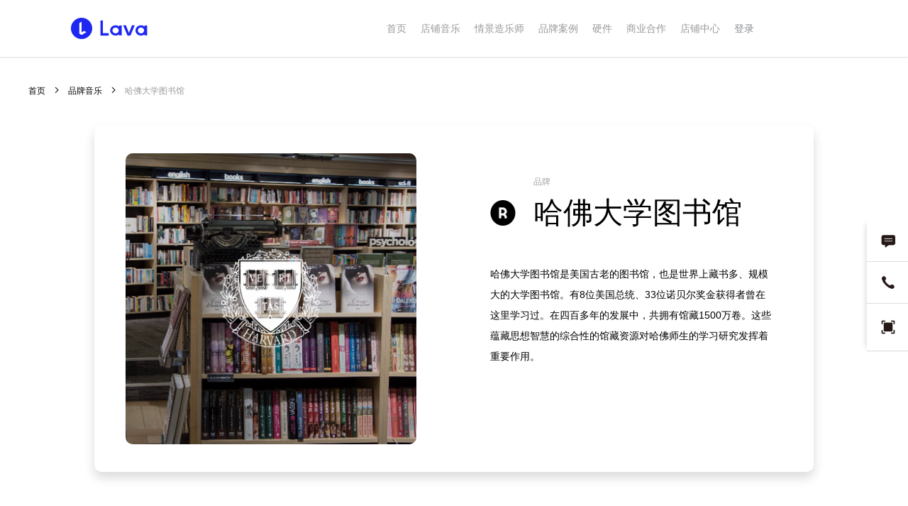

--- FILE ---
content_type: text/html;charset=utf-8
request_url: https://www.lavaradio.com/trademark/detail/1306
body_size: 7204
content:

<!DOCTYPE html>
<html>
<head>
<meta http-equiv="Cache-Control" content="no-transform" />
<meta http-equiv="Cache-Control" content="no-siteapp" />
<meta name="applicable-device" content="pc,mobile" />
<meta name="MobileOptimized" content="width" />
<meta name="HandheldFriendly" content="true" />



<title>Lava收音机</title>
<meta charset="utf-8"/>
<link rel="shortcut icon" type="image/x-icon" href="//img01.lavaradio.com/images/favicon.png" media="screen" />
<meta name="keywords" content="哈佛大学图书馆背景音乐,哈佛大学图书馆品牌歌单,背景音乐,音乐歌单">
<meta name="description" content="Lava熔岩音乐为哈佛大学图书馆打造其专属的背景音乐，为哈佛大学图书馆建立专属的听觉语言，用音乐塑造品牌，让音乐助力你的生意。">
<meta http-equiv="X-UA-Compatible"content="IE=Edge" >
<meta name="baidu-site-verification" content="vELG7BJIYj" />
<meta http-equiv="Content-Security-Policy" content="upgrade-insecure-requests" />

<script>
    if (typeof module === 'object') {
        window.module = module; module = undefined;
    }
</script>
<script type="text/javascript" src="//static01.lavaradio.com/jslib/boot.min.js,/jslib/jquery-3.min.js,/crypto-js/aes.bundle.min.js?v=2.4.0" ></script>
<script>if (window.module) module = window.module;</script>

<style>
    .widget_init{
        visibility:hidden;
    }
</style>
<!--[if lte IE 10]>
<script type='text/javascript' src='//static01.lavaradio.com/jslib_ie/jquery.xdomainrequest.min.js'></script>
<script type='text/javascript' src='/cjs/app/placeholder.js'></script>
<style>
	.compatibleShadow{
		display:block!important;
	}
	.middleScroll {
		overflow : hidden!important;
	}
</style>
<![endif]-->
<script>
    var SiteConf = {"WWWSTATICHOST":"//static01.lavaradio.com","SAFEAPI":"https://api-safe-pro.lavaradio.com","MSTATICHOST":"//m.lavaradio.com","CLIENTSTATICHOST":"//pcclient.lavaradio.com"}
	booter.option('Version' ,'2.4.0')
          .option('serverHost' , ['//static01.lavaradio.com/~']);
    
</script>
<script>
</script>
<script type="text/javascript" src="/cjs/app/token.min.js?v=2.4.0"></script>

<link rel="stylesheet" href="//static01.lavaradio.com/~css/tradeMark/tradeDetail.css?v=2.4.0"></link>

<link rel="stylesheet" href="//static01.lavaradio.com/~css/animate.css?v=2.4.0"></link>

<link rel="stylesheet" href="//static01.lavaradio.com/~less/main.less?v=2.4.0"></link>



<script>
	var _hmt = _hmt || [];
	(function() {
		var hm = document.createElement("script"); 
		hm.src = "https://hm.baidu.com/hm.js?5348e35da562f6158aa0f561542187e0";
		var s = document.getElementsByTagName("script")[0]; 
		s.parentNode.insertBefore(hm, s);
	})();
</script>
</head>
<body class='_init'>
<div class="middleContents tradeWarp">
    <div class="headerContent">
    <div class="navInfo">
        <div class="navInfoContent">
            <div class="navLogo">
                <img src="/image/ka/ka_logo.png" alt="Lava熔岩店铺音乐" title="Lava熔岩店铺音乐" class="seoImage">
            </div>
            <ul class="navList">
                <li id="home">
                    <a href="/">首页</a>
                </li>
                <li id="shopmusic">
                    <a href="/shopmusic">店铺音乐</a>
                </li>
                <li id="market">
                    <a href="/market">情景造乐师</a>
                </li>
                <li id="collect">
                    <a href="/collect">品牌案例</a>
                </li>
                <li id="hardwares" class="hardwareLight">
                    <a rel="nofollow">硬件</a>
                </li>
                <!-- <li id="notice" class="">
                    <a href="/notice">公告</a>
                </li> -->
                <!-- <li id="activity">
                    
                <a href="/activity">活动</a>
                </li> -->
                <li id="business">
                    <a href="/business">商业合作</a>
                </li>
                <li class="myStore" id="manage">
                    <a href="javascript:;">店铺中心</a>
                </li>
            </ul>
            <div class="loginIn">
                <div class="loginP">
                    <p class="loginBtn">登录</p>
                </div>
            </div>
        </div>
    </div>
</div>
<script>
    var isSelect = window.location.pathname;
    $('.navList li').each(function (i, v) {
        var sel = $('.navList li').eq(i).attr('id');
        if (isSelect.indexOf(sel) == 1) {
            $('.navList li').eq(i).addClass('navListSel')
        }
        if (isSelect == '/') {
            $('.navList li').eq(0).addClass('navListSel')
        }
    });
</script>
    <div id="header"></div>
    <div class="middle-con">
        <div class="middleScroll">
            <div class="hidScroll">
                <p class="crumbs"><a href="/">首页</a><i></i><a href="/trademark">品牌音乐</a><i></i><span>哈佛大学图书馆</span></p>
                <div class="stylistHeader">
                    <div class="stylistImg" style="background-image: url(http://img03.lavaradio.com/up/png/2018/07/30/16/33/5b5ecd452ac4f.png!bgmediam2)">
                        <i style="background-image: url(http://img02.lavaradio.com/up/png/2018/07/26/19/10/5b59ac2376927.png!bgmediam2)"></i>
                    </div>
                    <div class="stylistInfo">
                        <p class="smaillTitle">品牌</p>
                        <h1 class="title">哈佛大学图书馆</h1>
                        <div class="des">哈佛大学图书馆是美国古老的图书馆，也是世界上藏书多、规模大的大学图书馆。有8位美国总统、33位诺贝尔奖金获得者曾在这里学习过。在四百多年的发展中，共拥有馆藏1500万卷。这些蕴藏思想智慧的综合性的馆藏资源对哈佛师生的学习研究发挥着重要作用。
</div>
                        <!-- <button class="attentionBtn unAttention">关注</button> -->
                    </div>
                </div>
                <div class="inner singerList">
                    <p class="btns" style="border: none">
                        品牌歌单
                    </p>
                    <!-- <div class="playAll">全部播放</div> -->
                    <div class="stylistContainer">
                        <div class="playlist">
                            <ul class="playInfoList playFirst">
                                
                                <li class="">
                                    <div class="tradeDetailImage" style="background-image: url(http://img02.lavaradio.com/up/png/2018/06/11/08/50/5b1dc76c59b63.png!bgmediam0)">
                                        <div class="tradeHover">
                                            
                                            <span class="collectBtn animatedShort fadeInDown" data-id="15811" data-image="http://img02.lavaradio.com/up/png/2018/06/11/08/50/5b1dc76c59b63.png" data-name="人間避難所 " data-number="13">
                                            </span>
                                            <span class="playB animatedShort fadeInUp" data-id="15811"></span>
                                        </div>
                                    </div>
                                    <div class="txt">
                                        <p class="info_txt">人間避難所 </p>
                                        <p class="info_txt">13首 单曲</p>
                                        <p class="info_txt">轻音乐</p>
                                    </div>
                                </li>
                                
                                <li class="">
                                    <div class="tradeDetailImage" style="background-image: url(http://img01.lavaradio.com/up/png/2018/03/03/13/21/5a9aa168477ee.png!bgmediam0)">
                                        <div class="tradeHover">
                                            
                                            <span class="collectBtn animatedShort fadeInDown" data-id="10837" data-image="http://img01.lavaradio.com/up/png/2018/03/03/13/21/5a9aa168477ee.png" data-name="Quite like a cloud" data-number="11">
                                            </span>
                                            <span class="playB animatedShort fadeInUp" data-id="10837"></span>
                                        </div>
                                    </div>
                                    <div class="txt">
                                        <p class="info_txt">Quite like a cloud</p>
                                        <p class="info_txt">11首 单曲</p>
                                        <p class="info_txt">轻音乐</p>
                                    </div>
                                </li>
                                
                                <li class="">
                                    <div class="tradeDetailImage" style="background-image: url(http://img03.lavaradio.com/up/png/2018/02/09/10/34/5a7d79390afd2.png!bgmediam0)">
                                        <div class="tradeHover">
                                            
                                            <span class="collectBtn animatedShort fadeInDown" data-id="10000" data-image="http://img03.lavaradio.com/up/png/2018/02/09/10/34/5a7d79390afd2.png" data-name="Be Alright" data-number="10">
                                            </span>
                                            <span class="playB animatedShort fadeInUp" data-id="10000"></span>
                                        </div>
                                    </div>
                                    <div class="txt">
                                        <p class="info_txt">Be Alright</p>
                                        <p class="info_txt">10首 单曲</p>
                                        <p class="info_txt">轻音乐</p>
                                    </div>
                                </li>
                                
                                <li class="">
                                    <div class="tradeDetailImage" style="background-image: url(http://img01.lavaradio.com/up/png/2018/06/08/16/08/5b1a397463220.png!bgmediam0)">
                                        <div class="tradeHover">
                                            
                                            <span class="collectBtn animatedShort fadeInDown" data-id="15642" data-image="http://img01.lavaradio.com/up/png/2018/06/08/16/08/5b1a397463220.png" data-name="迷霧" data-number="10">
                                            </span>
                                            <span class="playB animatedShort fadeInUp" data-id="15642"></span>
                                        </div>
                                    </div>
                                    <div class="txt">
                                        <p class="info_txt">迷霧</p>
                                        <p class="info_txt">10首 单曲</p>
                                        <p class="info_txt">轻音乐</p>
                                    </div>
                                </li>
                                
                                <li class="noMargin">
                                    <div class="tradeDetailImage" style="background-image: url(http://img02.lavaradio.com/up/png/2018/06/01/16/19/5b11019448ba1.png!bgmediam0)">
                                        <div class="tradeHover">
                                            
                                            <span class="collectBtn animatedShort fadeInDown" data-id="15134" data-image="http://img02.lavaradio.com/up/png/2018/06/01/16/19/5b11019448ba1.png" data-name="黑白键" data-number="8">
                                            </span>
                                            <span class="playB animatedShort fadeInUp" data-id="15134"></span>
                                        </div>
                                    </div>
                                    <div class="txt">
                                        <p class="info_txt">黑白键</p>
                                        <p class="info_txt">8首 单曲</p>
                                        <p class="info_txt">轻音乐</p>
                                    </div>
                                </li>
                                
                                <li class="">
                                    <div class="tradeDetailImage" style="background-image: url(http://img03.lavaradio.com/ti/up/png/2019/07/04/15/43/5d1dae0f24c34.png!bgmediam0)">
                                        <div class="tradeHover">
                                            
                                            <span class="collectBtn animatedShort fadeInDown" data-id="13974" data-image="http://img03.lavaradio.com/ti/up/png/2019/07/04/15/43/5d1dae0f24c34.png" data-name="午夜巴黎的静谧" data-number="10">
                                            </span>
                                            <span class="playB animatedShort fadeInUp" data-id="13974"></span>
                                        </div>
                                    </div>
                                    <div class="txt">
                                        <p class="info_txt">午夜巴黎的静谧</p>
                                        <p class="info_txt">10首 单曲</p>
                                        <p class="info_txt">轻音乐</p>
                                    </div>
                                </li>
                                
                                <li class="">
                                    <div class="tradeDetailImage" style="background-image: url(http://img02.lavaradio.com/up/png/2018/01/10/11/29/5a55f925680c9.png!bgmediam0)">
                                        <div class="tradeHover">
                                            
                                            <span class="collectBtn animatedShort fadeInDown" data-id="8588" data-image="http://img02.lavaradio.com/up/png/2018/01/10/11/29/5a55f925680c9.png" data-name="冬日晴窗" data-number="12">
                                            </span>
                                            <span class="playB animatedShort fadeInUp" data-id="8588"></span>
                                        </div>
                                    </div>
                                    <div class="txt">
                                        <p class="info_txt">冬日晴窗</p>
                                        <p class="info_txt">12首 单曲</p>
                                        <p class="info_txt">轻音乐</p>
                                    </div>
                                </li>
                                
                                <li class="">
                                    <div class="tradeDetailImage" style="background-image: url(http://img03.lavaradio.com/up/png/2018/01/20/02/49/5a62ae302bfa6.png!bgmediam0)">
                                        <div class="tradeHover">
                                            
                                            <span class="collectBtn animatedShort fadeInDown" data-id="8961" data-image="http://img03.lavaradio.com/up/png/2018/01/20/02/49/5a62ae302bfa6.png" data-name="Tenderness" data-number="11">
                                            </span>
                                            <span class="playB animatedShort fadeInUp" data-id="8961"></span>
                                        </div>
                                    </div>
                                    <div class="txt">
                                        <p class="info_txt">Tenderness</p>
                                        <p class="info_txt">11首 单曲</p>
                                        <p class="info_txt">轻音乐</p>
                                    </div>
                                </li>
                                
                                <li class="">
                                    <div class="tradeDetailImage" style="background-image: url(http://img03.lavaradio.com/up/png/2018/05/21/13/25/5b025843a5ec0.png!bgmediam0)">
                                        <div class="tradeHover">
                                            
                                            <span class="collectBtn animatedShort fadeInDown" data-id="14438" data-image="http://img03.lavaradio.com/up/png/2018/05/21/13/25/5b025843a5ec0.png" data-name="Early Morning" data-number="10">
                                            </span>
                                            <span class="playB animatedShort fadeInUp" data-id="14438"></span>
                                        </div>
                                    </div>
                                    <div class="txt">
                                        <p class="info_txt">Early Morning</p>
                                        <p class="info_txt">10首 单曲</p>
                                        <p class="info_txt">轻音乐</p>
                                    </div>
                                </li>
                                
                            </ul>
                            <div id="content"></div>
                        </div>
                    </div>
                </div>
                <div class="footerContainer">
   <div class="">
      <!-- <div class="footerTopJump">
         <div class="footerTopTitle">
            <p class="etitle">Lava Rocks Your Business</p>
            <p class="stitle">音乐助力你的生意</p>
         </div>
         <div class="footerTopTel">
            <div class="portrait"><img src="/image/ka/ka_footer_tel.png"></div>
         </div>
         <a target="_blank" href="/guestbook" id="footerGuestBtn"><div class="footerTopBtn">申请试用</div></a>
      </div> -->
      <div class="footerCWarp">
         <div class="footerItemWarp footerWarp">
            <div class="footerItem about">
               <div class="aboutLava">
                  <p>关于Lava</p>
                  <div>
                     <a href="/privacyPolicy" target="_blank" rel="nofollow">用户协议</a>
                     <a href="/sitemap" target="_blank" rel="nofollow">网站地图</a>
                  </div>
               </div>
               <div class="business">
                  <p>业务范畴</p>
                  <div>
                     <a href="/shopmusic" target="_blank">Lava熔岩店铺音乐</a>
                     <a href="/market" target="_blank">情景造乐师</a>
                  </div>
               </div>
            </div>
            <div class="footerItem hotMusic">
               <p>热门音乐</p>
               <div>
                  <a href="/commend" target="_blank">店铺音乐</a>
                  <a href="/sceneairo" target="_blank">背景音乐</a>
                  <a href="/industy" target="_blank">氛围音乐</a>
                  <a href="/trademark" target="_blank">品牌音乐</a>
                  <a href="/sceneairo" target="_blank">场景音乐</a>
                  <a href="/shopmusic" target="_blank">商业音乐</a>
                  <a href="/stylist" target="_blank">音乐设计师</a>
                  <a href="/industy/detail/audition_js" target="_blank">健身房音乐</a>
                  <a href="/" target="_blank">门店音乐</a>
                  <a href="/industy/detail/audition_kf" target="_blank">咖啡厅音乐</a>
                  <a href="/genre" target="_blank">音乐流派</a>
                  <a href="/genre/detail/2022" target="_blank">教堂音乐</a>
                  <a href="/genre/detail/116" target="_blank">欧美流行音乐</a>
                  <a href="/recruit" target="_blank">百大品牌招募</a>
               </div>
            </div>
            <div class="footerItem">
               <div class="aboutUs">
                  <p>商业版客户端下载</p>
                  <div class="download" style="margin-top: 10px;">
                     <div class="downloadItem">
                        <div class="downloadItemIcon downloadItemPhoneIcon"><img src="/image/ka/ka_footer_phone.png">
                        </div>
                        <a id="downBtnAppB">
                           下载手机App客户端
                           <div class="codeContainer" style="top:30px;height: 180px;">
                              <div class="qr-code">
                                 <div class="ios">
                                    <img src="/image/ios.png" class="codeImage">
                                    <p>IOS下载</p>
                                 </div>
                                 <div class="android">
                                    <img src="/image/android.png?v=1700794826838" class="codeImage">
                                    <p>Android下载</p>
                                 </div>
                              </div>
                           </div>
                        </a>
                     </div>
                     <div class="downloadItem">
                        <div class="downloadItemIcon"><img src="/image/ka/ka_footer_computer.png"></div>
                        <a id="downBtnPc">下载PC桌面客户端</a>
                     </div>
                  </div>
                  <p>中国移动音乐宽带客户端下载</p>
                  <div class="download" style="margin-top: 10px;">
                     <ul
                        style="list-style-type: disc; color: #f3973c; font-size: 12px; margin-bottom: 10px; margin-left: 18px;">
                        <li>仅限中国移动音乐宽带用户使用</li>
                     </ul>
                     <div class="downloadItem">
                        <div class="downloadItemIcon"><img src="/image/ka/ka_footer_computer.png"></div>
                        <a id="downBtnPc_C">音乐宽带版</a>
                     </div>
                  </div>
               </div>
            </div>
            <div class="footerItem">
               <p>联系我们</p>
               <div>
                  <a>合作咨询：shichang@lovinc.com</a>
                  <a>意见反馈：support@lovinc.com</a>
                  <!-- <a>地址<br>北京市朝阳区三里屯西六街乾坤大厦C区2层</a>
               <a>邮编<br>100025</a> -->
               </div>
               <p>关注我们</p>
               <div class="followUs">
                  <div class="stitle">Lava熔岩店铺音乐</div>
                  <div>
                     <span class="weixin"><i class="lavab"></i></span>
                     <a href="https://weibo.com/u/6640421141" rel="nofollow" class="weibo" target="_blank"></a>
                  </div>
               </div>
            </div>
            <!-- <div class="footerItem itemMarginTop">
            <div class="followUs fumarginTop">
               <p></p>
               <div class="stitle">Lava熔岩环境音乐</div>
               <div>
                  <span class="weixin"><i class="lavac"></i></span>
                  <a href="https://weibo.com/LavaRadio?sudaref=www.lavaradio.com&display=0&retcode=6102" rel="nofollow" class="weibo" target="_blank"><i></i></a>
               </div>
            </div>
         </div> -->
         </div>
         <div class="footerTopJumpWarp">
            <div class="footerTopJump footerWarp">
               <!-- <div class="footerTopTitle">
               <p class="etitle">Lava Rocks Your Business</p>
               <p class="stitle">音乐助力你的生意</p>
            </div> -->
               <a target="_blank" href="/guestbook" id="footerGuestBtn">
                  <div class="footerTopBtn">申请试用</div>
               </a>
               <div class="footerTopTel">
                  <!-- <div class="portrait"><img src="/image/ka/ka_footer_tel.png"></div> -->
                  <div class="TelText">
                     <p class="telNumber">北京市朝阳区八里庄东里1号莱锦文化创意产业园CN07号楼二层</p>
                     <p class="time">电话：<span>400-008-3110</span> 邮编：100025</p>
                  </div>
               </div>
               <!-- <div target="_blank" href="/guestbook" id="footerGuestBtn"><div class="footerTopBtn">申请试用</div></a> -->
            </div>
         </div>
      </div>
      <div class="hotLineWarp">
         <div class="hotLine footerWarp">
            © 2018 北京熔岩音乐有限公司 | <a href="http://beian.miit.gov.cn" target="_blank" rel="nofollow">京ICP备2024091939号</a>
            <!-- 网络文化经营许可证号码：<a href="/image/wang_wen.jpg" target="_blank">京网文(2023) 2573-091 号</a>  -->
            | 电信与信息服务业务经营许可证：<a
               href="/image/zeng_zhi_new.jpg?v=2.4.0" target="_blank">京B2-20243636</a> | 
               网络文化经营许可证：<a
               href="/image/jing_ying_new.jpg?v=2.4.0" target="_blank">京网文[2025]0087-028号</a> |
               <a
               href="http://www.beian.gov.cn/portal/registerSystemInfo?recordcode=11010502057145" target="_blank"><img src="/image/gongan.png?v=2.4.0" width="10"/>京公网安备11010502057145号</a>
            <div class="coppy">
               <!-- 京公网安备 <a href="http://www.beian.gov.cn/portal/registerSystemInfo?recordcode=11010502036962"
               target="_blank" rel="nofollow">11010502036962号</a>  -->
              举报邮箱 <span id="copyEmail">jubao@lovinc.com</span>
               <span style="color: #fff;">客服电话 <a style="color: #fff;">400-008-3110</a></span>
            </div>
         </div>
      </div>
   </div>
                <div class="compatibleShadow">
    <div class="compatibleContainer">
        <img src="/image/20180727152312.png">
        <div class="compatibleWord">
            <p class="compatibleTitle">检测到您的浏览器版本过低</p>
            <p class="compatibleCh">建议升级快速安全稳定的浏览器</p>
            <p class="compatibleEn">推荐给您几款浏览器</p>
            <p class="compatileSpan"><span>Google Chrome</span><span>Firefox</span><span>IE10及以上</span></p>
        </div>
        <div class="codeContainer">
            <span class="downImage"></span>
            <p>下载</p>
            <p>Lava Store Music</p>
            <p>App</p>
        </div>
    </div>
</div>
                <div id="promptContent"></div>
<div id="promptInfo" class="animated">
    <p id="promptTitle" class="promptTitle"></p>
    <p class="promptPrice">价值<span>1299元</span></p>
    <a  class="jumpUrl">立刻参与</a>
    <span class="closeImage"></span>
</div>
 
            </div>
        </div>
    </div>
    <div id="register"></div>
    <div id="industy"></div>
    <div id="sidebar"></div>
    <div id="feedBack"></div>
    <div id="alert"></div>
    <div id="window"></div>
    <div id="takePsd"></div>
    <div id="playAlert"></div>
    <div id="addCollect"></div>
    <div id="addNew"></div>
    <div id="inform"></div>
    <div id="registerVer"></div>
    <div id="integralPrompt"></div>
    <div id="shortCut"></div>
</div>
<script>
    var tradeDetail = {"channel_id":1306,"channel_name":"哈佛大学图书馆","channel_desc":"哈佛大学图书馆是美国古老的图书馆，也是世界上藏书多、规模大的大学图书馆。有8位美国总统、33位诺贝尔奖金获得者曾在这里学习过。在四百多年的发展中，共拥有馆藏1500万卷。这些蕴藏思想智慧的综合性的馆藏资源对哈佛师生的学习研究发挥着重要作用。\r\n","picsrc":"http://img03.lavaradio.com/up/png/2018/07/30/16/33/5b5ecd452ac4f.png","pic_id":0,"half_picsrc":"/up/png/2018/07/30/16/33/5b5ecd452ac4f.png","logo":"http://img04.lavaradio.com/up/png/2018/07/26/19/10/5b59ac2371edf.png","logo1":"http://img02.lavaradio.com/up/png/2018/07/26/19/10/5b59ac2376927.png","bsubscribe":false,"list":[{"program_id":15811,"program_name":"人間避難所 ","song_num":13,"picsrc":"http://img02.lavaradio.com/up/png/2018/06/11/08/50/5b1dc76c59b63.png","duration":2802,"genre":"轻音乐","pub_time":1528887041,"rank":50,"vip_level":1,"resource_type":1,"isnew":false,"half_picsrc":"/up/png/2018/06/11/08/50/5b1dc76c59b63.png"},{"program_id":10837,"program_name":"Quite like a cloud","song_num":11,"picsrc":"http://img01.lavaradio.com/up/png/2018/03/03/13/21/5a9aa168477ee.png","duration":2425,"genre":"轻音乐","pub_time":1520238393,"rank":77,"vip_level":0,"resource_type":1,"isnew":false,"half_picsrc":"/up/png/2018/03/03/13/21/5a9aa168477ee.png"},{"program_id":10000,"program_name":"Be Alright","song_num":10,"picsrc":"http://img03.lavaradio.com/up/png/2018/02/09/10/34/5a7d79390afd2.png","duration":2084,"genre":"轻音乐","pub_time":1518166006,"rank":91,"vip_level":1,"resource_type":1,"isnew":false,"half_picsrc":"/up/png/2018/02/09/10/34/5a7d79390afd2.png"},{"program_id":15642,"program_name":"迷霧","song_num":10,"picsrc":"http://img01.lavaradio.com/up/png/2018/06/08/16/08/5b1a397463220.png","duration":2092,"genre":"轻音乐","pub_time":1528492036,"rank":173,"vip_level":0,"resource_type":1,"isnew":false,"half_picsrc":"/up/png/2018/06/08/16/08/5b1a397463220.png"},{"program_id":15134,"program_name":"黑白键","song_num":8,"picsrc":"http://img02.lavaradio.com/up/png/2018/06/01/16/19/5b11019448ba1.png","duration":1658,"genre":"轻音乐","pub_time":1528279806,"rank":187,"vip_level":1,"resource_type":1,"isnew":false,"half_picsrc":"/up/png/2018/06/01/16/19/5b11019448ba1.png"},{"program_id":13974,"program_name":"午夜巴黎的静谧","song_num":10,"picsrc":"http://img03.lavaradio.com/ti/up/png/2019/07/04/15/43/5d1dae0f24c34.png","duration":3024,"genre":"轻音乐","pub_time":1526448701,"rank":221,"vip_level":0,"resource_type":1,"isnew":false,"half_picsrc":"/ti/up/png/2019/07/04/15/43/5d1dae0f24c34.png"},{"program_id":8588,"program_name":"冬日晴窗","song_num":12,"picsrc":"http://img02.lavaradio.com/up/png/2018/01/10/11/29/5a55f925680c9.png","duration":3263,"genre":"轻音乐","pub_time":1516346204,"rank":293,"vip_level":0,"resource_type":1,"isnew":false,"half_picsrc":"/up/png/2018/01/10/11/29/5a55f925680c9.png"},{"program_id":8961,"program_name":"Tenderness","song_num":11,"picsrc":"http://img03.lavaradio.com/up/png/2018/01/20/02/49/5a62ae302bfa6.png","duration":2137,"genre":"轻音乐","pub_time":1517032711,"rank":328,"vip_level":0,"resource_type":1,"isnew":false,"half_picsrc":"/up/png/2018/01/20/02/49/5a62ae302bfa6.png"},{"program_id":14438,"program_name":"Early Morning","song_num":10,"picsrc":"http://img03.lavaradio.com/up/png/2018/05/21/13/25/5b025843a5ec0.png","duration":2495,"genre":"轻音乐","pub_time":1526880376,"rank":377,"vip_level":1,"resource_type":1,"isnew":false,"half_picsrc":"/up/png/2018/05/21/13/25/5b025843a5ec0.png"}]}
</script>

</body>
<script>
var UserInfo = {"mid":0,"uid":0,"uname":"游客","concat":"","mobile":"","utime":1769794401,"status":"1","email":"","vip_expires":0,"mname":"游客","sname":"游客","pmid":null,"area":null,"user_type":0,"role":null,"last_log_time":0,"last_log_ip":"","set_content":0,"set_playplan":0,"set_intercut":0,"industry":-1,"default_industry":"游客默认行业","default_industry_english":"default_industry","province":null,"city":null,"district":null,"address":null,"longitude":null,"latitude":null,"agent_id":null,"active_time":0,"bchains":1,"allow_change_industry":0,"industry_name":"游客默认行业","industry_english_name":"default_industry","industry_orign_name":"","create_time":1769794401,"bexpired":1,"favorPrograms":[],"version":"Mozilla/5.0 (Macintosh; Intel Mac OS X 10_15_7) AppleWebKit/537.36 (KHTML, like Gecko) Chrome/131.0.0.0 Safari/537.36; ClaudeBot/1.0; +claudebot@anthropic.com)","userPermission":1} || {};
function handleImgResize(img , size){
  if (!img) return "";
  size = {'small' :'small0','bgmediam':'bgmediam0','large':'large1','medium2':'medium2','medium1':'medium1','bgmediam1':'bgmediam1','bgsmall0':'bgsmall0','bgmediam2':'bgmediam2'}[size];
  if (!size) return img
  return img + '!' + size
};

booter.asyncLoad('/demo/tradeDetail_ui' ,function(){
	this.init && this.init();
})

booter.asyncLoad('pages/static' ,function(){
	this.init && this.init();
})

</script>
<script src="/jslib/jquery.lazyload.min.js"></script>
<script>
$(function() {
  $(".lazyload").lazyload({
    effect: 'fadeIn',
    threshold: '30',
    failure_limit: '10'
  });
});
</script>
<script>
/*百度统计*/
var _hmt = _hmt || [];
(function() {
  var hm = document.createElement("script");
  hm.src = "https://hm.baidu.com/hm.js?a21bba15db1e33b0f4bd7cd6cf5b4fd5";
  var s = document.getElementsByTagName("script")[0];
  s.parentNode.insertBefore(hm, s);
})();
</script>
<script>
(function(){
  var bp = document.createElement("script");
  var curProtocol = window.location.protocol.split(':')[0];
  if (curProtocol === 'https'){
    bp.src = 'https://zz.bdstatic.com/linksubmit/push.js';
  }else{
    bp.src = 'http://push.zhanzhang.baidu.com/push.js';
  };
  var s = document.getElementsByTagName("script")[0];
  s.parentNode.insertBefore(bp, s);
})();
</script>
<script>
var u = navigator.userAgent.match(/MSIE ([\d.]+)/);
if(u && u[1]*1 <= 10){
  $('.compatibleShadow').show();
  $('.middleScroll').css('overflow','hidden!important');
};
</script>
</html>


--- FILE ---
content_type: text/css
request_url: https://static01.lavaradio.com/~css/tradeMark/tradeDetail.css?v=2.4.0
body_size: 1775
content:
.brandLight {
  border-bottom: 1px solid #fff!important;
  box-sizing: border-box;
}
.brandLight a {
  color: #fff!important;
}
.tradeHeader {
  width: 100%;
  background: pink;
}
.tradeHeader img {
  width: 200px;
  height: 200px;
}
.navInfo {
  display: inline-block !important;
}
.tradeDetail {
  width: 100%;
}
.tradeDetail li {
  margin: 0 2% 2px 0;
  float: left;
  width: 18.4%;
}
.tradeDetail li .tradeImage {
  position: relative;
  display: inline-block;
  width: 100%;
  overflow: hidden;
}
.tradeDetail li .tradeImage img {
  position: absolute;
  top: 0;
  left: 0;
  width: 100%;
}
.tradeDetail li p {
  width: 100%;
  height: 20px;
  overflow: hidden;
}
.tradeDetail li .tradeImage:before {
  content: "";
  display: block;
  padding-top: 100%;
}
.noMargin {
  margin: 0 0 2px 0!important;
}
.stylistHeader {
  margin: 0 auto;
  width: 1014px;
  height: 488px;
  margin-top: 40px;
  background: #FFFFFF;
  box-shadow: 0 8px 15px 0 rgba(0, 0, 0, 0.15);
  border-radius: 10px;
  overflow: hidden;
  margin-bottom: 60px;
}
.stylistHeader .stylistImg {
  font-size: 0;
  float: left;
  margin-left: 94px;
  margin-top: 78px;
}
.stylistHeader .stylistImg .attentionBtn {
  margin: 0 auto;
  display: block;
  width: 193px;
  height: 50px;
  line-height: 50px;
  margin-top: 35px;
  transition: all 0.3s ease-in-out;
}
.stylistHeader .stylistImg img {
  width: 224px;
  height: 224px;
  border-radius: 50%;
}
.stylistHeader .stylistInfo {
  margin-top: 161px;
  margin-left: 102px;
  float: left;
  width: 41%;
  overflow: hidden;
  text-overflow: ellipsis;
  display: -webkit-box;
  -webkit-line-clamp: 4;
  -webkit-box-orient: vertical;
}
.stylistHeader .stylistInfo .smaillTitle {
  font-size: 12px;
  color: rgba(0, 0, 0, 0.37);
  letter-spacing: 0;
}
.stylistHeader .stylistInfo .title {
  font-size: 42px;
  color: #000000;
  font-weight: normal;
}
.stylistHeader .stylistInfo .des {
  font-size: 14px;
  color: #000000;
  line-height: 29px;
  margin-top: 47px;
}
.singerList {
  font-size: 0;
}
.singerList .btns {
  margin: 0 0 30px 0;
  font-size: 24px;
  line-height: 33px;
}
.singerList .btns span {
  margin-right: 48px;
  line-height: 69px;
  cursor: pointer;
  display: inline-block;
  width: 120px;
  text-align: center;
}
.singerList .btns span.active {
  position: relative;
  color: #2266FF;
}
.singerList .btns span.active:after {
  position: absolute;
  width: 100%;
  height: 2px;
  background: #2266FF;
  content: '';
  left: 0;
  bottom: -1px;
}
.singerList .stylistContainer {
  width: 100%;
}
.singerList .stylistContainer .playlist {
  width: 100%;
}
.singerList .stylistContainer .playInfoList,
.singerList .stylistContainer .playInfoLists {
  width: 100%;
}
.singerList .stylistContainer .playInfoList li,
.singerList .stylistContainer .playInfoLists li {
  width: 18.4%;
  margin: 0 2% 60px 0;
  float: left;
}
.singerList .stylistContainer .playInfoList li a,
.singerList .stylistContainer .playInfoLists li a {
  display: inline-block;
  width: 100%;
  height: 100%;
}
.singerList .stylistContainer .playInfoList li a .stBrandImage,
.singerList .stylistContainer .playInfoLists li a .stBrandImage {
  position: relative;
  display: inline-block;
  width: 100%;
  overflow: hidden;
  height: 0;
  padding-bottom: 100%;
}
.singerList .stylistContainer .playInfoList li a .stBrandImage img,
.singerList .stylistContainer .playInfoLists li a .stBrandImage img {
  position: absolute;
  top: 0;
  left: 0;
  width: 100%;
}
.singerList .stylistContainer .playInfoList li a .brandLogo,
.singerList .stylistContainer .playInfoLists li a .brandLogo {
  display: block;
  margin: 10px auto 0 auto;
  width: 150px;
  height: 68px;
}
.singerList .stylistContainer .playInfoList li a .brandLine,
.singerList .stylistContainer .playInfoLists li a .brandLine {
  margin: 0 auto;
  width: 16px;
  height: 4px;
  background: rgba(0, 0, 0, 0.8);
}
.singerList .stylistContainer .playInfoList li a .brandName,
.singerList .stylistContainer .playInfoLists li a .brandName {
  margin: 10px 0 35px 0;
  text-align: center;
  font-size: 12px;
  line-height: 17px;
}
.singerList .stylistContainer .playInfoList li:hover .tradeHover,
.singerList .stylistContainer .playInfoLists li:hover .tradeHover {
  display: inline-block !important;
}
.singerList .stylistContainer .playInfoList li:hover .collectStatus,
.singerList .stylistContainer .playInfoLists li:hover .collectStatus {
  display: none;
}
.singerList .stylistContainer .playInfoList li .tradeDetailImage,
.singerList .stylistContainer .playInfoLists li .tradeDetailImage {
  position: relative;
  display: inline-block;
  width: 100%;
  overflow: hidden;
  margin-bottom: 24px;
  border-radius: 6px;
  background-repeat: no-repeat;
  background-position: center center;
  background-size: cover;
  background-color: #E8EBF2;
}
.singerList .stylistContainer .playInfoList li .tradeDetailImage .playB,
.singerList .stylistContainer .playInfoLists li .tradeDetailImage .playB {
  width: 40px;
  height: 40px;
  position: absolute;
  bottom: 20px;
  right: 20px;
  z-index: 1;
  transition: all .6s;
  cursor: pointer;
  background: url('//img01.lavaradio.com/images/www/playBtn.png') no-repeat center center;
  background-size: 100% 100%;
}
.singerList .stylistContainer .playInfoList li .tradeDetailImage:before,
.singerList .stylistContainer .playInfoLists li .tradeDetailImage:before {
  content: "";
  display: block;
  padding-top: 100%;
}
.singerList .stylistContainer .playInfoList li .txt,
.singerList .stylistContainer .playInfoLists li .txt {
  height: 60px;
}
.singerList .stylistContainer .playInfoList li .collectStatus,
.singerList .stylistContainer .playInfoLists li .collectStatus {
  position: absolute;
  top: 12px;
  right: 18px;
  display: inline;
  background: rgba(0, 0, 0, 0.4);
  border-radius: 2px;
}
.singerList .stylistContainer .playInfoList li .collectStatus span,
.singerList .stylistContainer .playInfoLists li .collectStatus span {
  margin: 0 5px 0 0;
  text-indent: 3px;
  float: right;
  color: #fff;
  font-size: 12px;
  line-height: 20px;
}
.singerList .stylistContainer .playInfoList li .collectStatus i,
.singerList .stylistContainer .playInfoLists li .collectStatus i {
  display: inline-block;
  float: right;
  width: 20px;
  height: 20px;
  background: url('//img01.lavaradio.com/images/www/Slice54x.png') no-repeat left center;
  background-size: 20px 20px;
}
.singerList .stylistContainer .playInfoList li .tradeHover,
.singerList .stylistContainer .playInfoLists li .tradeHover {
  display: none;
  position: absolute;
  left: 0;
  top: 0;
  width: 100%;
  height: 100%;
  transition: all .6s;
  background: rgba(0, 0, 0, 0.5);
}
.singerList .stylistContainer .playInfoList li .tradeHover .isNew,
.singerList .stylistContainer .playInfoLists li .tradeHover .isNew {
  position: absolute;
  top: 5px;
  left: 5px;
  display: block;
  width: 50px;
  height: 35px;
  background: url('//img01.lavaradio.com/images/www/CombinedShape24x.png') no-repeat center center;
  background-size: 100% 100%;
}
.singerList .stylistContainer .playInfoList li .tradeHover .collectBtn,
.singerList .stylistContainer .playInfoLists li .tradeHover .collectBtn {
  position: absolute;
  top: 12px;
  right: 18px;
  display: inline-block;
  height: 20px;
  font-size: 12px;
  line-height: 20px;
  text-indent: 22px;
  color: #fff;
  cursor: pointer;
}
.singerList .stylistContainer .playInfoList li .tradeHover .collectBtn i,
.singerList .stylistContainer .playInfoLists li .tradeHover .collectBtn i {
  display: inline-block;
  float: right;
  width: 20px;
  height: 20px;
}
.singerList .stylistContainer .playInfoList li .tradeHover .collectBtn .collectText,
.singerList .stylistContainer .playInfoLists li .tradeHover .collectBtn .collectText {
  margin: 0 5px 0 0;
  text-indent: 3px;
  float: right;
}
.singerList .stylistContainer .playInfoList li .tradeHover .noCollect,
.singerList .stylistContainer .playInfoLists li .tradeHover .noCollect {
  background: url('//img01.lavaradio.com/images/www/498250003514699541.png') no-repeat left center;
  background-size: 16px 18px;
}
.singerList .stylistContainer .playInfoList li .tradeHover .hasCollect,
.singerList .stylistContainer .playInfoLists li .tradeHover .hasCollect {
  background: url('//img01.lavaradio.com/images/www/Slice54x.png') no-repeat left center;
  background-size: 20px 20px;
}
.singerList .stylistContainer .playInfoList li .info_txt,
.singerList .stylistContainer .playInfoLists li .info_txt {
  font-size: 14px;
  color: #000000;
  line-height: 20px;
  height: 20px;
  overflow: hidden;
  text-overflow: ellipsis;
  white-space: nowrap;
}
.singerList .stylistContainer .playInfoList .stBrand,
.singerList .stylistContainer .playInfoLists .stBrand {
  box-shadow: 0px 7px 16px 1px rgba(0, 0, 0, 0.15);
  border-radius: 4px;
  overflow: hidden;
}
.singerList .playAll {
  margin: 30px 0 30px 0;
  background: #2266ff url(//img01.lavaradio.com/images/www/sjright.png) no-repeat;
  border: 1px solid #2266FF;
  border-radius: 4px;
  width: 193px;
  line-height: 50px;
  font-size: 14px;
  color: #FFFFFF;
  letter-spacing: 0;
  padding-left: 77px;
  box-sizing: border-box;
  background-size: 30px 30px;
  background-position: 20% 45%;
  cursor: pointer;
  transition: all 0.3s ease-in-out;
}
.singerList .playAll:hover {
  margin: 30px 0 30px 0;
  background: #0d4ad3 url(//img01.lavaradio.com/images/www/sjright.png) no-repeat;
  border: 1px solid #2266FF;
  border-radius: 4px;
  width: 193px;
  line-height: 50px;
  font-size: 14px;
  color: #FFFFFF;
  letter-spacing: 0;
  padding-left: 77px;
  box-sizing: border-box;
  background-size: 30px 30px;
  background-position: 20% 45%;
  cursor: pointer;
}
.noDisplay {
  display: none;
}
.noMargin {
  margin: 0 0 2px 0 !important;
}
.tradeWarp .stylistHeader {
  width: 1014px;
  height: 488px;
}
.tradeWarp .stylistHeader .stylistImg {
  position: relative;
  margin: 39px 0 0 44px;
  width: 410px;
  height: 410px;
  border-radius: 6px;
  background-size: cover;
  background-position: center center;
  background-repeat: no-repeat;
  background-color: #E8EBF2;
  border-radius: 10px;
}
.tradeWarp .stylistHeader .stylistImg i {
  display: inline-block;
  position: absolute;
  top: 0;
  left: 0;
  width: 100%;
  height: 100%;
  background-size: cover;
  background-position: center center;
  background-repeat: no-repeat;
  background-color: rgba(0, 0, 0, 0.2);
  border-radius: 10px;
}
.tradeWarp .stylistHeader .stylistInfo {
  margin-left: 104px;
  margin-top: 71px;
  width: 400px;
}
.tradeWarp .stylistHeader .stylistInfo .smaillTitle {
  margin: 0 0 10px 0;
  line-height: 17px;
  text-indent: 61px;
}
.tradeWarp .stylistHeader .stylistInfo .title {
  text-indent: 61px;
  font-size: 42px;
  height: 50px;
  line-height: 50px;
  color: #000000;
  background: url('//img01.lavaradio.com/images/www/Group124x.png') no-repeat left center;
  background-size: 36px 36px;
  overflow: hidden;
  text-overflow: ellipsis;
  white-space: nowrap;
}
.tradeWarp .stylistHeader .stylistInfo .des {
  word-wrap: break-word;
  word-break: normal;
  height: 145px;
  overflow: hidden;
  text-overflow: ellipsis;
  display: -webkit-box;
  -webkit-line-clamp: 5;
  -webkit-box-orient: vertical;
}
.tradeWarp .stylistHeader .attentionBtn {
  border: 1px solid #000;
  width: 193px;
  height: 50px;
  line-height: 50px;
  margin-top: 56px;
  cursor: pointer;
  transition: all 0.3s ease-in-out;
}


--- FILE ---
content_type: text/css
request_url: https://static01.lavaradio.com/~css/component/register.css?v=2.4.0
body_size: 1101
content:
.widget-component-register .registerShadow {
  position: fixed;
  top: 0;
  left: 0;
  right: 0;
  bottom: 0;
  background: rgba(0, 0, 0, 0.45);
  z-index: 1000000;
}
.widget-component-register .registerShadow .registerContainer {
  position: absolute;
  top: 50%;
  left: 50%;
  margin-top: -250px;
  margin-left: -250px;
  width: 500px;
  height: 500px;
  background: #FFFFFF;
  box-shadow: 0 4px 20px 0 rgba(0, 0, 0, 0.15);
  border-radius: 4px;
  z-index: 1000000;
  overflow: hidden;
}
.widget-component-register .registerShadow .registerContainer .registerCon {
  position: absolute;
  top: 130px;
  left: 0;
  width: 200%;
  height: 370px;
}
.widget-component-register .registerShadow .registerContainer .registerLeft {
  float: left;
  left: -100%;
  padding: 0 75px;
}
.widget-component-register .registerShadow .registerContainer .registerLeft .pwdBox .registerPsd {
  width: 300px;
}
.widget-component-register .registerShadow .registerContainer .registerLeft .togglePwd {
  position: absolute;
  top: 80px;
  left: 380px;
  width: 50px;
  height: 50px;
  line-height: 50px;
  text-align: center;
  cursor: pointer;
}
.widget-component-register .registerShadow .registerContainer .registerLeft .showPwd {
  background: url('../../image/show_pwd.png') no-repeat center center;
  background-size: 20px;
}
.widget-component-register .registerShadow .registerContainer .registerLeft .hidePwd {
  background: url('../../image/hide_pwd.png') no-repeat center center;
  background-size: 20px;
}
.widget-component-register .registerShadow .registerContainer .registerRight {
  float: left;
  padding: 0 75px;
}
.widget-component-register .registerShadow .registerContainer .closeSingn {
  position: absolute;
  top: 16px;
  right: 16px;
  display: inline-block;
  width: 15px;
  height: 15px;
  background: url('//img01.lavaradio.com/images/www/Group44Copy34x.png') no-repeat center center;
  background-size: 100% 100%;
  cursor: pointer;
  transition: transform 0.5s;
  -moz-transition: -moz-transform 0.5s;
  /* Firefox 4 */
  -webkit-transition: -webkit-transform 0.5s;
  /* Safari 和 Chrome */
  -o-transition: -o-transform 0.5s;
}
.widget-component-register .registerShadow .registerContainer .applyTry {
  position: absolute;
  top: 25px;
  right: 70px;
  line-height: 20px;
  border-bottom: 1px solid #1e28f1;
  font-size: 14px;
  color: #1e28f1;
  cursor: pointer;
}
.widget-component-register .registerShadow .registerContainer .closeSingn:hover {
  transform: rotate(180deg);
  -webkit-transform: rotate(180deg);
  -moz-transform: rotate(180deg);
  -o-transform: rotate(180deg);
}
.widget-component-register .registerShadow .registerContainer .lastHref {
  float: right;
  display: inline-block;
  margin: 0 0 28px 80px;
  font-size: 14px;
  line-height: 20px;
  color: #1e28f1;
  text-align: center;
  border-bottom: 1px solid #1e28f1;
}
.widget-component-register .registerShadow .registerContainer .lastHref:hover {
  color: #1e28f1;
}
.widget-component-register .registerShadow .registerContainer .priacyP {
  font-size: 14px;
  line-height: 20px;
  color: #000;
  text-align: center;
}
.widget-component-register .registerShadow .registerContainer .priacyP a {
  color: #1e28f1;
  border-bottom: 1px solid #1e28f1;
}
.widget-component-register .registerShadow .registerContainer .registText {
  margin: 40px 0 61px 68px;
  position: relative;
  font-size: 18px;
  line-height: 35px;
  height: 36px;
  box-sizing: border-box;
}
.widget-component-register .registerShadow .registerContainer .registText span {
  float: left;
  cursor: pointer;
  height: 36px;
  line-height: 35px;
}
.widget-component-register .registerShadow .registerContainer .registText i {
  margin: 0 5px;
  font-style: normal;
  float: left;
}
.widget-component-register .registerShadow .registerContainer .blueWord {
  color: #1e28f1;
  border-bottom: 1px solid #1e28f1;
}
.widget-component-register .registerShadow .registerContainer input {
  width: 350px;
  padding: 13px 0;
  font-size: 14px;
  line-height: 20px;
  background: #FFFFFF;
  border: none;
  outline: none;
}
.widget-component-register .registerShadow .registerContainer .errorInfo {
  font-size: 12px;
  line-height: 40px;
  height: 40px;
  color: #E41F3E;
}
.widget-component-register .registerShadow .registerContainer .registWord {
  margin: 10px 0 21px 0;
  width: 350px;
  height: 50px;
}
.widget-component-register .registerShadow .registerContainer .registWord button {
  width: 100%;
  height: 100%;
  border: none;
  font-size: 14px;
  outline: none;
  float: right;
  border-radius: 4px;
  cursor: pointer;
}
.widget-component-register .registerShadow .registerContainer .registWord .noteBtn {
  background: #1e28f1;
  color: #fff;
}
.widget-component-register .registerShadow .registerContainer .registWord .registerBtn {
  background: #1e28f1;
  color: #fff;
}
.widget-component-register .registerShadow .registerContainer .registWord .registerBtn:hover {
  background: #0d4ad3;
  color: #fff;
}
.widget-component-register .registerShadow .registerContainer .registWord .noSave {
  background: #DDE2E7;
  color: #fff;
}
.widget-component-register .registerShadow .registerContainer .registHandle {
  margin: 0 0 50px 0;
  color: #c1c1c1;
  font-size: 14px;
  line-height: 20px;
  height: 20px;
  text-align: center;
}
.widget-component-register .registerShadow .registerContainer .registHandle span,
.widget-component-register .registerShadow .registerContainer .registHandle a {
  display: inline;
  color: #1e28f1;
  font-size: 14px;
  line-height: 20px;
  cursor: pointer;
  text-align: left!important;
}
.widget-component-register .registerShadow .registerContainer .registHandle a {
  float: right;
}
.widget-component-register .registerShadow .registerContainer .registHandle a:hover {
  color: #0d4ad3;
}
.verCode {
  width: 350px;
  height: 46px;
}
.verCode input {
  float: left;
  width: 218px!important;
  padding: 13px 0;
  font-size: 14px;
  line-height: 20px;
  border: none;
  outline: none;
}
.verCode .getCode {
  float: right;
  display: inline-block;
  width: 120px;
  height: 40px;
  background: #EFEFEF;
  border-radius: 20px;
  text-align: center;
  line-height: 40px;
  cursor: pointer;
}
.verCode .getCode span {
  font-size: 12px;
  display: inline-block;
  width: 100%;
  height: 100%;
}
.verCode .getCode:hover {
  float: right;
  display: inline-block;
  width: 120px;
  height: 40px;
  background: #d7d4d4;
  border-radius: 20px;
  text-align: center;
  line-height: 40px;
  cursor: pointer;
}
.verCode .getCode:hover span {
  font-size: 12px;
  display: inline-block;
  width: 100%;
  height: 100%;
}


--- FILE ---
content_type: text/css
request_url: https://static01.lavaradio.com/~less/component/addCollect.css?v=2.4.0
body_size: 859
content:
.addCollectShadow {
  position: absolute;
  top: 0;
  left: 0;
  bottom: 0;
  right: 0;
  background: rgba(0, 0, 0, 0.45);
  z-index: 1000;
}
.addCollectShadow .addCollectContainer {
  position: absolute;
  top: 50%;
  left: 50%;
  width: 684px;
  height: 580px;
  background: #FAFAFA;
  box-shadow: 0 4px 20px 0 rgba(0, 0, 0, 0.15);
  border-radius: 4px;
  overflow: hidden;
  transform: translate3d(-50%,-50%,0);
}
.addCollectShadow .addCollectContainer .addCollectTitle {
  position: relative;
  margin: 40px 0 31px 90px;
  font-size: 20px;
  line-height: 33px;
}
.addCollectShadow .addCollectContainer .addCollectTitle span {
  position: absolute;
  top: -10px;
  right: 30px;
  display: inline-block;
  width: 15px;
  height: 15px;
  background: url('//img01.lavaradio.com/images/www/Group44Copy34x.png') no-repeat center center;
  background-size: 100% 100%;
  cursor: pointer;
}
.addCollectShadow .addCollectContainer .collectTitle {
  margin: 20px 90px 0 90px;
  height: 42px;
  font-size: 12px;
  line-height: 42px;
  border-bottom: 1px solid #DDD;
  box-sizing: border-box;
}
.addCollectShadow .addCollectContainer .collectScroll {
  margin: 0 90px;   
  height: 250px;
  overflow: hidden;
}
.addCollectShadow .addCollectContainer .collectScroll .collectSrc {
  position: relative;
  width: 100%;
  height: 100%;
  overflow-x: hidden;
  overflow-y: auto;
}
.addCollectShadow .addCollectContainer .collectScroll ul {
  width: 100%;
  display: inline-block;
}
.addCollectShadow .addCollectContainer .collectScroll ul li {
  margin: 10px 0 16px 0 ;
  width: 100%;
  height: 60px;
  cursor: pointer;
}
.addCollectShadow .addCollectContainer .collectScroll ul li .selectCollect {
  margin: 17px 20px 0 0;
  float: right;
  display: inline-block;
  width: 24px!important;
  height: 24px!important;
  cursor: pointer;
}
.addCollectShadow .addCollectContainer .collectScroll ul li .noselectCollect {
  background: url('//img01.lavaradio.com/images/www/Star4x.png') no-repeat center center !important;
  background-size: 100% 100%!important;
}
.addCollectShadow .addCollectContainer .collectScroll ul li .SelectCollect {
  background: url('//img01.lavaradio.com/images/www/StarCopy14x.png') no-repeat center center !important;
  background-size: 100% 100%!important;
}
.addCollectShadow .addCollectContainer .collectScroll ul li .collectImage {
  float: left;
  display: inline-block;
  width: 60px;
  height: 60px;
  background-repeat: no-repeat;
  background-position: center center;
  background-size: cover;
  background-color: #E8EBF2;
  border-radius: 5px;
}
.addCollectShadow .addCollectContainer .collectScroll ul li .collectName {
  float: left;
  margin: 0 0 0 20px;
  font-size: 14px;
  line-height: 60px;
  width: 62%;
  white-space: nowrap;
  overflow: hidden;
  text-overflow: ellipsis;
}
.addCollectShadow .addCollectContainer .collectScroll ul li:hover {
  background: #F5F5F5;
}
.addCollectShadow .addCollectContainer .handleP {
  position: absolute;
  bottom: 0;
  left: 0;
  width: 100%;
  height: 90px;
}
.addCollectShadow .addCollectContainer .handleP span {
  display: inline-block;
  float: right;
  font-size: 14px;
  line-height: 50px;
  box-sizing: border-box;
  text-align: center;
  border-radius: 4px;
  cursor: pointer;
}
.addCollectShadow .addCollectContainer .handleP .creatBtn {
  margin: 20px 90px 0 0;
  width: 140px;
  height: 50px;
  background: #2266FF;
  color: #fff;
}
.errorMsg {
  height: 40px;
  font-size: 12px;
  clear: both;
  line-height: 40px;
  color: #E41F3E;
  text-align: left!important;
}
.programContainer {
  margin: 20px 0 0 90px;
}
.programContainer .programImage {
  margin: 0 30px 0 0;
  float: left;
  width: 80px;
  height: 80px;
  background-repeat: no-repeat;
  background-position: center center;
  background-size: cover;
  background-color: #E8EBF2;
}
.programContainer div {
  padding: 0.1px;
  margin-left: 110px;
  height: 80px;
  font-size: 12px;
  line-height: 17px;
}
.programContainer div p {
  white-space: nowrap;
  overflow: hidden;
  text-overflow: ellipsis;
}
.programContainer div .programName {
  margin: 15px 0 10px 0;
  font-size: 18px;
  line-height: 25px;
}


--- FILE ---
content_type: text/css
request_url: https://static01.lavaradio.com/~css/account/takePsd.css?v=2.4.0
body_size: 689
content:
.forgetPsdShadow {
  position: fixed;
  top: 0;
  left: 0;
  right: 0;
  bottom: 0;
  background: rgba(0, 0, 0, 0.45);
  z-index: 1000000;
}
.forgetPsdShadow .takePsdContainer {
  padding: 40px 68px 0 68px;
  position: absolute;
  top: 50%;
  left: 50%;
  transform: translate(-50%, -50%);
  -moz-transform: translate(-50%, -50%);
  -ms-transform: translate(-50%, -50%);
  -o-transform: translate(-50%, -50%);
  -webkit-transform: translate(-50%, -50%);
  width: 350px;
  background: #FFFFFF;
  box-shadow: 0 4px 20px 0 rgba(0, 0, 0, 0.15);
  border-radius: 4px;
  z-index: 1000000;
}
.forgetPsdShadow .closePsd {
  position: absolute;
  top: 16px;
  right: 16px;
  display: inline-block;
  float: right;
  width: 15px;
  height: 15px;
  background: url('//img01.lavaradio.com/images/www/Group44Copy34x.png') no-repeat center center;
  background-size: 100% 100%;
  cursor: pointer;
}
.forgetPsdShadow .backPsd {
  position: absolute;
  top: 38px;
  left: 20px;
  display: inline-block;
  float: right;
  width: 25px;
  height: 25px;
  background: url('/image/back2.png') no-repeat center center;
  background-size: 100% 100%;
  cursor: pointer;
}
.forgetPsdShadow .storeText {
  position: relative;
  margin: 0 0 28px 0;
  font-size: 18px;
  line-height: 25px;
}
.forgetPsdShadow .storeDes {
  font-size: 18px;
  line-height: 25px;
}
.forgetPsdShadow .psdStrongVer {
  margin: 30px 0 0 0;
  width: 423px;
  height: 46px;
}
.forgetPsdShadow .psdStrongVer .strongText {
  display: inline-block;
  float: right;
  width: 52px;
  height: 43px;
}
.forgetPsdShadow .psdStrongVer .strongText i {
  display: block;
  margin: 20px 0 8px 0;
  font-size: 12px;
  line-height: 17px;
  color: #2266FF;
  font-style: normal;
}
.forgetPsdShadow .psdStrongVer .strongText .strongLines {
  display: block;
  width: 100%;
  height: 3px;
}
.forgetPsdShadow .psdStrongVer .strongText .strongLines span {
  float: left;
  margin: 0 3px 0 0;
  display: inline-block;
  width: 12px;
  height: 3px;
  background: #E1E2E6;
  border-radius: 1px;
}
.forgetPsdShadow .psdStrongVer .strongText .strong {
  background: #2266FF!important;
}
.forgetPsdShadow input {
  width: 350px;
  padding: 13px 0;
  font-size: 14px;
  line-height: 20px;
  background: #FFFFFF;
  border: none;
  outline: none;
}
.forgetPsdShadow .verCode {
  width: 350px;
  height: 46px;
}
.forgetPsdShadow .verCode input {
  float: left;
  width: 218px!important;
  padding: 13px 0;
  font-size: 14px;
  line-height: 20px;
  border: none;
  outline: none;
}
.forgetPsdShadow .verCode .getCode {
  float: right;
  display: inline-block;
  width: 120px;
  height: 40px;
  background: #EFEFEF;
  border-radius: 4px;
  text-align: center;
  line-height: 40px;
  cursor: pointer;
}
.forgetPsdShadow .verCode .getCode span {
  font-size: 12px;
  display: inline-block;
  width: 100%;
  height: 100%;
}
.forgetPsdShadow button {
  margin: 30px 0 40px 0;
  width: 354px;
  height: 54px;
  border: none;
  border-radius: 4px;
  font-size: 14px;
  outline: none;
  cursor: pointer;
}
.forgetPsdShadow .psdSave {
  background: #2266FF;
  color: #fff;
}


--- FILE ---
content_type: text/css
request_url: https://static01.lavaradio.com/~css/shopManage/component/addVoiceFolder.css?v=2.4.0
body_size: 536
content:
.editShadow {
  position: fixed;
  top: 0;
  left: 0;
  right: 0;
  bottom: 0;
  background: rgba(0, 0, 0, 0.3);
  z-index: 1000;
}
.editShadow .editInfo {
  position: absolute;
  left: 50%;
  top: 50%;
  transform: translate(-50%, -50%);
  -moz-transform: translate(-50%, -50%);
  -ms-transform: translate(-50%, -50%);
  -o-transform: translate(-50%, -50%);
  -webkit-transform: translate(-50%, -50%);
  width: 500px;
  height: 300px;
  background: #fff;
  box-shadow: 0 4px 20px 0 rgba(0, 0, 0, 0.15);
  border-radius: 4px;
}
.editShadow .editInfo .siginLine {
  margin: 0 auto;
}
.editShadow .editInfo .editTitle {
  width: 100%;
  height: 50px;
  font-size: 14px;
  line-height: 50px;
  text-indent: 21px;
  border-bottom: 1px solid rgba(221, 221, 221, 0.4);
}
.editShadow .editInfo .editTitle span {
  position: absolute;
  top: 15px;
  right: 15px;
  width: 17px;
  height: 17px;
  display: inline-block;
  background: url('//img01.lavaradio.com/images/www/Group44Copy34x.png') no-repeat center center;
  background-size: 100% 100%;
  cursor: pointer;
}
.editShadow .editInfo .editInput {
  margin: 50px auto 0 auto;
  width: 350px;
}
.editShadow .editInfo input {
  display: block;
  width: 350px;
  padding: 13px 0;
  font-size: 14px;
  line-height: 20px;
  background: #FFFFFF;
  border: none;
  outline: none;
  box-sizing: border-box;
}
.editShadow .editInfo .errorMsg {
  margin: 0 auto;
  width: 360px;
  height: 50px;
  line-height: 50px;
  font-size: 12px;
  text-align: left!important;
  color: #E41F3E;
}
.editShadow .editInfo button {
  margin: 0 70px 0 0;
  float: right;
  width: 140px;
  height: 50px;
  border: none;
  outline: none;
  font-size: 14px;
  background: #2266FF;
  color: #fff;
  border-radius: 4px;
  cursor: pointer;
}
.editShadow .editInfo button:hover {
  background: #0d4ad3;
}
.editShadow .editInfo .buttonSave {
  margin: 30px 0 0 0;
  width: 100%;
  height: 50px;
}


--- FILE ---
content_type: text/css
request_url: https://static01.lavaradio.com/~css/component/alert.css?v=2.4.0
body_size: 271
content:
.successP {
  position: fixed;
  top: 50%;
  left: 50%;
  margin-left: -180px;
  margin-top: -45px;
  width: 359px;
  height: 90px;
  color: #fff;
  z-index: 100000000;
}
.successP p {
  width: 250px;
  font-size: 16px;
  line-height: 22px;
  text-align: left;
  position: absolute;
  left: 50%;
  top: 50%;
  transform: translate(-50%, -50%);
  -moz-transform: translate(-50%, -50%);
  -ms-transform: translate(-50%, -50%);
  -o-transform: translate(-50%, -50%);
  -webkit-transform: translate(-50%, -50%);
  margin-left: 30px;
}
.success {
  background: url('//img01.lavaradio.com/images/www/Rectangle7Copy4x.png') no-repeat left center, rgba(0, 0, 0, 0.8);
  background-size: 90px 90px;
  box-shadow: 0 4px 20px 0 rgba(0, 0, 0, 0.2);
  border-radius: 4px;
}
.faled {
  background: url('//img01.lavaradio.com/images/www/Rectangle7Copy3.png') no-repeat left center, #e41f3e;
  background-size: 90px 90px;
  box-shadow: 0 4px 20px 0 rgba(0, 0, 0, 0.2);
  border-radius: 4px;
}


--- FILE ---
content_type: text/css
request_url: https://static01.lavaradio.com/~css/account/component/feedBack.css?v=2.4.0
body_size: 683
content:
.feedBackShadow {
  position: fixed;
  top: 0;
  left: 0;
  right: 0;
  bottom: 0;
  background: rgba(0, 0, 0, 0.3);
  z-index: 10000000;
}
.feedBackShadow .feedBackContainer {
  padding: 0 0 0 68px;
  position: absolute;
  left: 50%;
  top: 50%;
  transform: translate(-50%, -50%);
  -moz-transform: translate(-50%, -50%);
  -ms-transform: translate(-50%, -50%);
  -o-transform: translate(-50%, -50%);
  -webkit-transform: translate(-50%, -50%);
  width: 432px;
  box-shadow: 0 4px 20px 0 rgba(0, 0, 0, 0.15);
  background: #fff;
  border-radius: 10px;
}
.feedBackShadow .feedBackContainer .feedBackTitle {
  margin: 39px 0 20px 0;
  font-size: 18px;
  line-height: 25px;
}
.feedBackShadow .feedBackContainer .feedBackTitle span {
  position: absolute;
  top: 15px;
  right: 15px;
  display: inline-block;
  float: right;
  width: 17px;
  height: 17px;
  background: url('//img01.lavaradio.com/images/www/Group44Copy34x.png') no-repeat center center;
  background-size: 100% 100%;
  cursor: pointer;
}
.feedBackShadow .feedBackContainer .feedBackType {
  margin: 30px 0 20px 0;
  height: 32px;
}
.feedBackShadow .feedBackContainer .feedBackType span {
  margin: 0 23px 0 0;
  display: inline-block;
  width: 86px;
  height: 32px;
  font-size: 12px;
  line-height: 32px;
  box-sizing: border-box;
  text-align: center;
  cursor: pointer;
}
.feedBackShadow .feedBackContainer .feedBackType .noSelectType {
  border: 1px solid rgba(0, 0, 0, 0.2);
}
.feedBackShadow .feedBackContainer .feedBackType .selectType {
  background: #2266FF;
  color: #fff;
}
.feedBackShadow .feedBackContainer .feedBackType .selectType:hover {
  background: #0d4ad3;
  color: #fff;
}
.feedBackShadow .feedBackContainer textarea {
  padding: 10px;
  width: 360px;
  height: 150px;
  resize: none;
  font-size: 14px;
  line-height: 20px;
  background: #EFEFEF;
  border-radius: 4px;
  outline: none;
  border: 1px solid #eee;
  color: #000;
  font-family: "PingFang SC", 'Helvetica', 'Microsoft Yahei';
  box-sizing: border-box;
}
.feedBackShadow .feedBackContainer .feedInput {
  margin: 20px 0 0 0;
  width: 360px;
  padding: 13px 0;
  font-size: 14px;
  line-height: 20px;
  background: #FFFFFF;
  border: none;
  outline: none;
  border-bottom: 1px solid #9B9B9B;
  box-sizing: border-box;
}
.feedBackShadow .feedBackContainer .feedbackBtn {
  margin: 0 68px 0 0;
  clear: both;
}
.feedBackShadow .feedBackContainer .feedbackBtn button {
  margin: 0 0 40px 0;
  float: right;
  width: 140px;
  height: 50px;
  border: none;
  outline: none;
  font-size: 14px;
  cursor: pointer;
}
.feedBackShadow .feedBackContainer .feedbackBtn .feedbackSave {
  background: #2266FF;
  color: #fff;
}
.feedBackShadow .feedBackContainer .feedError {
  clear: both;
  height: 30px;
  font-size: 12px;
  line-height: 30px;
  color: #E41F3E;
  text-align: left;
}


--- FILE ---
content_type: text/css
request_url: https://static01.lavaradio.com/~css/component/industy.css?v=2.4.0
body_size: 916
content:
.industyContainer {
  position: fixed;
  top: 0;
  left: 0;
  bottom: 0;
  right: 0;
  background: rgba(0, 0, 0, 0.45);
  z-index: 1000000;
}
.logout_btn{
  position: absolute;
  right: 50px;
  top: 50px;
  color:#2266ff;
  border: none;
  cursor: pointer;
  background-color: transparent;
}
.industyContainer .industyList {
  margin: auto;
  position: absolute;
  top: 0;
  left: 0;
  right: 0;
  bottom: 0;
  width: 1024px;
  height: 83.33333333%;
  background: #fff;
  overflow: hidden;
}
.industyContainer .industyList .closeChoseIndusty {
  position: absolute;
  top: 30px;
  right: 30px;
  display: inline-block;
  width: 15px;
  height: 15px;
  background: url('//img01.lavaradio.com/images/www/Group44Copy34x.png') no-repeat center center;
  background-size: 100% 100%;
  cursor: pointer;
  transition: transform 0.5s;
  -moz-transition: -moz-transform 0.5s;
  /* Firefox 4 */
  -webkit-transition: -webkit-transform 0.5s;
  /* Safari å’Œ Chrome */
  -o-transition: -o-transform 0.5s;
}
.industyContainer .industyList .closeChoseIndusty:hover {
  transform: rotate(180deg);
  -webkit-transform: rotate(180deg);
  -moz-transform: rotate(180deg);
  -o-transform: rotate(180deg);
}
.industyContainer .industyList .industyScroll {
  margin: 6.06060606% auto 0 auto;
  width: 100%;
  height: 90.90909091%;
  overflow-y: auto;
  overflow-x: hidden;
}
.industyContainer .industyList .industyScroll .industyInfoMsg {
  margin: 0 0 0 110px;
  width: 800px;
}
.industyContainer .industyList .industyScroll .industyText {
  font-size: 14px;
  line-height: 20px;
  text-align: center;
}
.industyContainer .industyList .industyScroll .IdustyContainer {
  margin: 38px auto 0 auto;
  width: 770px;
}
.industyContainer .industyList .industyScroll .IdustyContainer .fathIndusty {
  margin: 0 0 0 33px;
  display: inline-block;
  width: 716px;
  display: flex;
  justify-content: center;
  flex-wrap: wrap;
}
.industyContainer .industyList .industyScroll .IdustyContainer .fathIndusty li {
  position: relative;
  margin: 0 20px 20px 0;
  float: left;
  width: 120px;
  height: 40px;
  text-align: center;
  font-size: 14px;
  color: rgb(0, 0, 0);
  cursor: pointer;
  border-radius: 25px;
  border: 1px solid rgb(0, 0, 0);
}
.industyContainer .industyList .industyScroll .IdustyContainer .fathIndusty li span {
  position: absolute;
  top: 0;
  left: 0;
  display: inline-block;
  width: 100%;
  height: 100%;
  line-height: 40px;
  border-radius: 25px;
  white-space: nowrap;
  overflow: hidden;
  text-overflow: ellipsis;
  cursor: pointer;
}
.industyContainer .industyList .industyScroll .IdustyContainer .subIndustyText {
  clear: both;
  margin: 54px 0 28px 0;
  width: 100%;
  text-align: center;
  font-size: 14px;
  line-height: 20px;

}
.industyContainer .industyList .industyScroll .IdustyContainer .subIndusty {
  display: flex;
  justify-content: center;
  flex-wrap: wrap;
}
.industyContainer .industyList .industyScroll .IdustyContainer .subIndusty li {
  padding: 0 19px;
  margin: 0 20px 20px 0;
  float: left;
  width: 108px;
  height: 40px;
  border-radius: 20px;
  line-height: 40px;
  text-align: center;
  font-size: 12px;
  color: rgba(0, 0, 0, 0.65);
  border: 1px solid rgba(0, 0, 0, 0.65);
  white-space: nowrap;
  overflow: hidden;
  text-overflow: ellipsis;
  cursor: pointer;
  box-sizing: border-box;
}
.industyContainer .industyList .industyTitle {
  margin: 0 0 16px 0;
  font-size: 18px;
  line-height: 46px;
  width: 100%;
  text-align: center;
}
.industyContainer .industyList .selectFathIndusty {
  transform: scale(1.1);
  -ms-transform: scale(1.1);
  -moz-transform: scale(1.1);
  -webkit-transform: scale(1.1);
  -o-transform: scale(1.1);
  border: none!important;
  color: #fff!important;
  background: #1E29F1!important;
}
.industyContainer .industyList .selectSubIndusty {
  background: #1E29F1!important;
  border: none!important;
  color: #fff!important;
}
.industyContainer .industyList .noMargin {
  margin: 0 0 12px 0!important;
}
.industyContainer .industyList .noBigMargin {
  margin: 0 0 20px 0!important;
}


--- FILE ---
content_type: text/plain; charset=utf-8
request_url: https://api-safe-pro.lavaradio.com/AchieveContent/getAdPositionInfo?_t=1769794412151&token=yc2ml15w3r07&_from=web_lb&_sign=a3e516a8f7e0006b5b7a9fe48fad9f60&_key=client-web
body_size: 40
content:
l+aRkiUFMdn0P+U2cg4GTud16Z7FQ0WvQZo4hWW2XuKrm5bMUV+4rXtXr4m5TjfD6Mxb7ghcGgdEenuL4FBwjvtFKlZ1vkEEmK4QPXhXA3vvXCUL8tPP1APtqDn4JT9F

--- FILE ---
content_type: text/plain; charset=utf-8
request_url: https://api-safe-pro.lavaradio.com/AchieveContent/getAdPositionScene?_t=1769794411828&token=yc2ml15w3r07&_from=web_lb&_sign=673893f098da7ff87eb51fe6787aa0c4&_key=client-web
body_size: 168
content:
[base64]/vJ5Q/

--- FILE ---
content_type: text/plain; charset=utf-8
request_url: https://api-safe-pro.lavaradio.com/_time
body_size: -14
content:
{"ok":1,"code":0,"errcode":0,"data":1769794408352,"time":1769794408352}

--- FILE ---
content_type: text/plain; charset=utf-8
request_url: https://api-safe-pro.lavaradio.com/AchieveContent/getCMIndustryTree?_t=1769794411873&token=yc2ml15w3r07&_from=web_lb&_sign=f7547229dd1f759450f7f0921f062fe2&_key=client-web
body_size: 12111
content:
l+aRkiUFMdn0P+U2cg4GTud16Z7FQ0WvQZo4hWW2XuICB7cerPwQfMA8c1MROlWmVIp7So3yWMK8GpkIX3bWidzsEYmfLb0eJnWSordoKB0mGTV29M03ieylHTl39cF8PRgOZL/dKC1i/DwvSrugLjYM+/Bk25E0wjBgq58qXKSqCsd0VANSn8z/9oKIcBjr7mIwIgJaOpinQ7Bqa11kTI1wUBjC3GD+jP5XA9gzSbbc22IGZZrYFMHtUadxiXjEheeM2F3uFEROqMI4s/7vLW+QQDTKQEUYzslxYMTccLcSD+0ShIvQyqMKnZ3VQZ7WIoO1iJ66zQiZoh4pIxSSy/[base64]/KAgejo/Snkk83LU/ES7fSTNU8Po92SIos3XmloapDpEQlJqsQXf0NVtosv8JMkmW2ICUGTawJDklyhqoFfyJUTxOIWa/xb7ejj60pggyxaUoOhK7+NkZN8F2kydtuoU8z38o0Lhfbva7WhXVYgG1iSh7mgk/dtdhtyzlpz0U17tXEgVKr+Oo5oMKgH/RRW2DlUhvFjbTDytjwJP4zQhGFFashkqBqWmHEvLZZZ+5A7emcV+FIfPiqwWoqGNklWF+1PTu931HElGfqcDFRqk3dVby0CZrt0CDdOSh1w/WgCBtI8DipJqT72vvZitvNvUIYYdBja+sfTMnjhull7iy0JDbzhrf+oI74wausbV6RBRTsXTz+4tK1HFoKS9QR+IUHFCKLMpySVe2ANzWW3fQNKwAmBCSAKC0vE8HFE32wsulNXDn9zA9xiugVJDFW6GUaOfcWvl7/AhtyLGGmPjx75ZURtl7edBYZc3MEj42pj9fkk4D3Wv23h4z/7z4Pa+PCVGS77uRyFPQY+pmvC71xcupgssMU8eYGea/[base64]/Feu88cuxFccnexhhLY48JsrJG0uU6mH4CTGgp56NSxLeTQePdXKjJUQE0xcWEvv/tMtjg/2sGfK/15AXzdtYNRwHm+M/uBrecVro+wVDJg6+03ijXW0NH+LtWgQmiTlielWBtB3s5NCKtIwQ9pGmKgir0KRKuabbctjYpZYnrV5XO0w8Vxi3GAeAZkPw4NVUJ/R2AMtHivhap8ddoiqeG9wu8Ybz+yDsnhQQWzT5QexuHCjuZS9/FZZBS0cSdp7SQImL0l1xbga35hw3D1xX78H9jdjt3sDIZjYs9YeXGomOex0hmKbi8gOdCfhawnBHHIdjkSqu4R1ho1sUtd5BvrUxp7XkeV5DgDsPCGl53bMOFY8lr4LqEWpB5qZOroaqeZGu/eG7s86DSj4C96STvvheTdRapP/y/oo/paC5GQ5xa01EAK+B70v0HWRp6zKe102H/[base64]/JHqQ/UNk96Cp3/qEesxYQ0JjGLuWjDe8fC2zD4wLjo+O7cRFFzH6qVExvnGv3T9ct/[base64]/1u+fHVgVKJdjWtso7El2hZmPIFwYqBb5qe6ctbptn9TyvRg58SHOmFoRq+gWjHhyiBOWsMCOk9Yd6YZaBx99SEBLQDaQjBLT/zpYdBnTl+t6FzImlp2l4BO2Spfdvrgm9Ubv9qzi9UewiStGSce7/bsa2x6dkS+lHKGgb9DDZXP6zcNLIXnulW4SAbYbVynXTEGsMMpTQug5mN8QcgtvtEeaJBZJc6QJh0+62kdofEjJS6S7vvVPh4TOZ39GM2krmdnXjcODdNblOI5YXoQ88wY6E1ufWdkgvKwaN7ya7H/uhFgIxBWA4eMIJh0XmtYVygWuwlgppwWv28Pi/w9G6PcXI5ee++20hpA76OL4sQFpxUGQmabAuVT/cFczRpx1ndQ90yo+qn5XJ01KP+fLBCLNdX6er0cqKXyZOIlzVXaa7wlaYN0nHADN544cxK5eHFCdA2ihBDsIW2N/q9m+H4rhnanm9Mz2rc5XS7J3t0jpEM/9KN715ClPaIC2mS22ypTzwVtJgaCnnPaAuXl0Vcw+z5DNvz7UqD70PXbmyFLTfbv4r903fJEsqZWt82f7Gp7/yJth2rXGDkKEu3sNzXdzLs4EC6MHDxu9i44ay39oPZhgKgTdhjlTR7a2Ssl3nFbwB6Cldf8dse5FZxL6II31HNYW+f5lGUHuWajK+JR/guYKfqGlsIS6RyMMy19NLkzxD2QvkBGGFstJrmklf7PhLHYGr3pusf0A5WbIR2y6AQgcrCOAv2lFUkMC9fP/OPztIhm8IFlsyUv5kAfPZ41RcDsuBKXP75SLPILKCyoQK6H+BK06nMYQ9fCeyMWh/2mngJnPugVuWXUwPadwnTYqHl/3410XZTrNsSy+hIficYNd66NbUkiq2uA4ahKvhV9qObf5QeUm0uRu4JqYQjcQXdBLHrEzcREHonGxl4gQIHlw6rEHWpK93+hVoalv1EJcqAXj7xzAuJE2aO34aEenwFiKahtNZI/tKrMbc4jQycstFPRFIcaZGKv4JxVm/rJHPDZs7QV1fXKhjerUBfv2VU4TW1mjZZvL1sf1xkDhrcfDvYRg18OTtKp3cTMVzwYyeeOV2q58Qhy2sqGq+XAd/4vYjcjqNViziOLDKTx3hTyPC58IJB4NDACvXqz07YwvgxPyg38tQFqeJk8+hhN0eDAWn5t+8AjVNWoH+WaWSlCJU4xM3xl8iLLh1IYARzS8T2O1ML8678//M6jzWJbI40WUygrOOLft22jWPW81Ew5S2grxS+GYi0NzzvoI2uRSGkWC9s530OUGAxozo/L0WwNR50D3xEpT3F36b9aVQMNQFau8JbOMi74/QpQRGjgC0RnQIHgtdGjzgXKw4Ujgcx6Yua957TggigDRzhtyWIfqoK253XtB+aheFVVS+xrRqiMzuyOTaCHDqfRAAuka6jojedcoCq9+HczL4geGHF6ywLZuaxquhX8qlO97up2NQ8qPqC2Gy0efOO1dC1s4IrKhVDBl5aP7oEeGK6c9iJUT/vF0liCzWqK3POJPPESx26q617f7g8OHNJB3q/vmVFFrEGQnR9nM0mbdp6Se/TMBpPYCBrRSAX2BzRIM/mJKVjeLV+/hRz4SbC/Mqf9/LewZWjd8queE1NdeQzdGm3oAg8tBrEz0YiBd8zRJoIv85wsyXVy6mHSyPeVMQxCUSgO9yuhGwybteiTLZU5Km5BVjLolMpwH/FOhE6HrT3iln9Uy6knc9RCgJ/rMcy+3pDiT69Yn63WNJ//Gm25ALiQ8Iv5WR4mJVTy7fsmZxuQhPZ+QbETaE8TfNR1XrX0XiHEICayzt0zH4OhdQeg778/ICOaVEx9Ahd7ZcAsiaCL0MRxOg6PkRMrSSUD7W1/qG2vo3nvGjzWRVQ59rJXQcyJvQBJVI3sMIxfYxjkAxkw7eU03rvV6ta17URebgFilIud8iwoHIqrZnE/NhauvOxXXivSrgS2VYvfVWEyECPEKgQjq2LlTYrSsoFhiA4NqDFcwZUNTtGCvRV9H+jjhvatTk/1y9sjW115Nk1aZ0PFvkGRfcgfq/+debLceYuPyKif3MsIZpQi8XJJS7uhtTn6fctZ/Zer8cyfMNbr9I1snbbptl0sFdEA6qMsckjc4lOEj153ggY1eFd+U2Nx8viHsjEGBDV1GQWtXMkcQJISIVBuwIyg3kQz59EcysCAjqEkbeH3wCsDWOKr5S9ckRHO3t+hmfLmJ8bQAIM1UByzOJN/w97mpZMsWFzc4vBtpdVLBaaqMQ8qv8U7iHhENLX+cvO6RLjR9qfwr0QciJWm+Wq/5l+EyYJGxNsq6SE4sUm6zkXEL5dyqmvgOkJLtqAR88pfrSBUicFdNX6Ha/djfRydopigwqkFgzubk1XQYYfdUM4bNNqUIzXusyzJHds6GM4r5tX9bsJGxkYbuGaRbn7h2QwFCR4Va+5f7OrKcufR0AXDyBAf32b1bVb14XCGE5mGywpiwDH59vCl+Tx223pMBZv5nJnUCPIuoup6qLkWkB/[base64]/7O5Q4H0ATPuSbJkdwrnNLUjoMw8T11dJrYnYuw09BiCilnWGSUt5Y7fQCBUaLD4nxVY3hSYlIc6/dsbPIS4q7hfV7J8scherp1Br8gIiILxAs3AGDIltMbD7qL4EB0Fwt6BNfKB2b44OMynueje+T5wwwZTGRWSFaYESSU1cVYLqFMDfEU47h3QbA+UJEP0olRnHf54DCASmuu2LESNe2TNoERp5P4MNVgp+48p4iDz0kT41T9wkai/TWHSMeNi7meGA7S3QWK8/[base64]/52mhpOoDM4XiNRI7gNAmZT6gzLXP4PoL8L6TB4GBR4JzBud/nd59TV+10cz0Ly5cUaCtXZRXtOqKN9xTWUXhhGP5k+Nbh3EVN+f60lKW3WyYxfdA+kR3xqfzvrng+sOzu6IVeq132fEZ4mFJKs7JnrAfEG2ORvZSNMSevmdqjbXxT+9f9TSRcIMKvPxBwtMl0st+ndPonz1Thje/RkgwKv5VIPrNaenUduujRhwK+qyE0Pt7YQop7f99noOWrYoA0Shk1sIHrmRttrrsQm4Wsey6cHmcaJv0YjmZwag3cRVF5IFUg/9pbtizIEgYL/+PKmn0qp1wAJgW1koNXIBmMINRiV+ywXIQugozNYlkG0TFz1JCgSLbzrvkHia8TS0esl77mx6n6Nod2xvQRiEJHcSZNc1S5mPWhRXk5g7cuDGivHSJT+vfIT6wdGdRfFBwxgM+t7K2eB0OBu9wiQHpXSl2A3vyHx5qJmbf8vIkMzpqt/HAS2ZD2tI/FHk+iK9RD0wfwnzYtp69EVnVPj41gJ84jrO8jYfv4BRLuPPFlqn1ym/6NNWruN7w5iKMbQawuN6A7wFlz2mb8t7Wlt/AxDB5iuQm6p9OMmFzLWUXgLi6RMfe5B1jqMv3dRnL7syVf8XMCitaeKpKgF1tAobCaP3DwfNkq6168SHhdaXlUZI6POCTMBb9oe4qFxMegv3q4VfLZbBy3kWH5uoTnSRQVB0v/q/OjT6mMgSHQ4gCa1mQRO75z2tLz0AXtI6YZzc2s4QUmjlEde1MKXuV7SUG9NchQq/6LCWqs+Mlw6frWIPgItYgTmf1vpB5jU5ZMERh2o1OaH8GSLf0PSfW/[base64]/rld9lQQzAjcmrnTjiiXAusMy7u7XnLcuL88bYL7+eKHzfXY87AEUQVe/rI91Yv4XlToK/OUm74ynT/Xl+x/7Z3WVkX+D9JGDblybRhzw1923vHNM3qCTHGURhKuvCJDyE+BNlAx3IxqWwHbH9lRXO4NAOFB3Wg/SXBf/6ksHGGswtoBUkERFttTJitw2LK0vw33M9YqtI4l+/rcpA9lYm8ZkiphvMvUBPbsg7e+EhC7t7Vg16xVXtOnYi4sdMFWaiQ6S5bemOjARbHhOku7CshdhYi5RtyXV2rKdHyovQGDW4K6nIycEE1HdJH3lgFz4uUgv3iEYpcogyifp5lpHnfnWS9cbYL6pLPjE23kxQJW3nab/oNmgL0AGEzw118djF4+Ogon0kflCzodMEe7o0f90yGGvtSkypkwUdAYDgSgspabsDO+wl3nmDQpTEfXoYo0FZx4fS9LUzKd+PAccWEEsWwvCUR1RqdDZEDAQFSX6rJsTbL1LzZ6INTnQ2e+3qv+bHDbPJPHqMYdpXV8Llfn2WSbvmvWhYM/UsX44lO1iBNDUbWTDGjSBpwZ/1QSI6RG40nLaU8PB8RHBGNuq8uDGtlJqjlIKY5Ea7nw+4Qz/[base64]/o8eZz4Z3/cTLjYfbeHAIVLC/oFGJPbjSpRM20uhlpmifk9j/QkEY4NKOlxKq7UfmM9rVapsLM6arPnAKIJccUtGMzMzvCsdseoMMYB+vr0KCT6auy9u8yDpko2MYJOVcxo68fYjniegmdy/vZe+XAdUtG5vM4j+RHRHPXXEb7Pt2jd6u84K4j7K/m10rgLG/oCtUET4CPpfI/YkQ6SUnTvQ8wnyfwd7APhBITg2glvxFCWZMta0nxVZdkO2pl0RNeVP/iCRtOWr6xkOq8ftvrUo/oLoDyvNINZKU/TigoXBiNImJTtJjzpG+Wug2G00POAAg3T/Ct6RgKIvqkOAT5YJprjGstb6nl3uSfA6TZqkZb0YhdEKGSy5zU6UcKUWgHj10B5G8YtFxpKO4ryMLC/19wLKl7QRBCsnvm6PtXILmpP+q8GshiQ6BdoQJrvh+khfU/gBkm7ADMNwyZdsgh6JNJNfntnu+qS6H5OG8P9YAGGCjzhe19Ed9V5P6Zf2aHavvwt10DkWhYTcKqNVzZX6K4pV+jMcYDt2zk3BF0u9rGMHKbYdr08NRFE/ye2dyIXJveV2AfDXz2THolsS5fX/jAwrBeQIRrTRdfeso0HdFa09Y0k01JdY2BoEj1Ox2pE1F1UzMj65vIt9f+SusqZ6jxN5xmOnka/Id38zGApAHo5xe/9BWi1yGjOQMC11kEqZxMIDxo9mvOxXk971Z9p6hC0n/tGhMVofieC/FxuP/9AqqWYtXSct60hOeRMm/rGrmGNF62RmkLJnXvZTBLPLD7IYHCp/Ef0aXgrBeOOx8MrIyidmuEpPHs/qBxJCc7NTHmet4iFJDh4nuFSVG5t9l0D+uFQTV0xWY8+BALYNkhdURUUDCLlTheBFKdewVxN8aLUxbJhbC+vG7Dur/NQZWT0ONfl9snlF9AyCCg8VRpA2IdrF8xDpYBD7zeJ5r8wb8fqbgkI+0Nz4xr2INn8YEjyV+OVTeH+WxEvZc2CfjmQNuIlcXUm+ebbv8Pd0y/8SeceZsoZqnu0dEwom943UTRhwbvtXyt1Brxf+kO2Yd+ggcZ5Zd65WbSAcWoTUc629vOVwjYtq888bY30WpBkiz5L727jyjevfsbVphm9l0TpDovP4XvuPgycXtTLtzDatpi1zrNI3Iuoa7vnnkTmQI7hxWUGAOb3hni5I8Ta0F4aR6no1DS14I230sWkZ53NKovPSB/MuKhqBQPIAdHbo2QJY+K/fj2Attrvpl7u+wF7G5rJQsu5Z4RqSDqNid62WWDOyAlMfLFAODNdq2wx/zxuRPaWSidW/sfzo+qhvewYVDMlpMal8ysugd81/DGdKAXc3QHlan6F/FsI1KjPR64DkOMbcYZrLh7Jpjm1rfb2psP/bjViOvkEQaYDaCBzp0XgZ+g0JsLaeuzGb/FzgFyxjQCHYfV02rmUC7NaWEIf5WkgCwb5S00vF1LEvu5mzseFkBV0D67DxisQrod1YIcX1BwetwOqdst2JK+JzbDqm9GmUFcF4ts95GUeH31HQA1hIcrEzzkVGtBMbAX93yjQWxT5hdbqIHIvkngh8RM/A5+RzKDiEyNF8DUYrA9ppTAgodqi61b/[base64]/uL8zlqJmGWFwvkCwHyDOtOKLALehyP5JdzY177v7laPCe+gmvHEbMyJ6TSxwXOaTe8ZGjF3pyMlLc5KNeF2o30tw6oPSGllEwy2VAYtCTcsTm35flGOR3IY0dFmC1qKFdztHLQbIiigRYtQIMtTII22batlf4BhQqzTNz1ePXjrxJ99eXzRYBXic3Le/DDkR0oNR+LmPxNWu9Hz9Horrfdt98JSoqrefAHaJFtP5ReRJUjIx4tb5PmmjqgqsF+34AtayW+y0qegcWJjRJzm0hCjW1bcmv7S8iFCRQwFUrCNJHkCuiBspspKoPZTfGQ19mc2w7SaQH7N6qWgKkSZS6F8c/hsA7ZS5+0jmYm1M2edS4pDXDzKaieX9GeUANUjFe326zh3EGiYlxpywZT0wgVqTNwYjuZpZYEpxbK1S4lJ7cS+1tzjQEhc572dyykbIYwWh/52I8jkIZzeTY3M+ula15EtP3gYpgBkQxJFBMleLXtvk9VB17erlIkLYtzmu1UWkrp7qSJYgibCo4BcfemA6fYkpX3Brv/5q6Yo37x40uUYrImzuhwFckFsHF3cLDuKe671YZ16tCFTKz0BSC4nc769oTuADq7NWsnr5VDeGbP6Egc5LSS8mxks2QfSYa2ZhcswuZEz/OvRVcKy25IfF96G4lk2j3YXwccjtg7SPif8aGp7B8FCah57XiPces3N07nSh3RqSgvUkjfcDodBicOTzEPVz+bAI+KY3Ean7dQ6PrSSN7bt+8S1QV+nWfGPLXtatU+L0ZnmTJb4DDxTrXZn8R/H0Zx/nWHMQHQiV862adDLtrQFsKQss7sCFG24p3idHB7lhW4nDBAF1/zyl8KoT+okEuHTxXBXKTcs2IMH3SHtQymdqXM2a0ilAl2FMXl09LC2oyl1+SYv3XF+8P9cRMuADRE5wP27E0xpS7T0cXXC++l2uzp7lEXmNVgcr/Px8KUFl7zqorjZQoqfRyZIf7sivVit1hJiTPIdpm1jwbwcYqePGtNfND/9hmB8JFgSUk7bMH/QPAzydZbo1wgCRMIeDbTuhGlCnmKmJruMsGCWpj0A08pDbHp/6CSuDG4zCv+TH4myfnMjADtHmfeHlcJ/vAU4HGwBaREkdyUhkcXqMMSWxWttu80vvjycuQymtb/AmjL1IsZ8jGWG5IUrYmRPK6Fa9oo+KjDlg2yk2iFwvePMRrjr1Cqp5AjQoZ3awoZgfByxLwwf10AKuVRb/4UCqULDfFdaOapVcqMy7S1g2H7I3LUZZhOg1ESo6HiBtZG8CFy+LUI/IEY8VUPUB2fA9RWRzZi76gQjbiKTfZaiZt40zWmv5pPbw+AZ2f5ytvXY/iudCntOqZYtYKRmpILiYupJSoDnlB5zezBt4sum1ebtGZ8/mynvSPOO1Qtrv+9XScWugPGEpLDjIkX3+cAzTl+RAvV5CKNfDgz7scshgLSHCmyU2/+mDb4T4Q9xDlmy7sKoxE41a/4MwfuMmeajvnUfSYr9nFFq3rglC3XcIxyeEsPM3goSV0ZmCJU867TJ4EQU+3oEFmScb19ietL82OH6WSoGcGmJAjSQM8InVjDorI/WYvHSILsxQpjWc6j9dQQ+9Q9pkCTjB2+zMRSYSqPkVQfyEpX5IaQbTEnYH1yKtMY9t0UHB2eOjPVf7zpbqv3ut+S7vQomHCikPzdnD57SVQxcExHcZhbh0AFtIyhvL/d/2k8uCQW5eDqg/VjADHprlfueb2dClKtR9roPS5O9IMD2cnDeVv3xryVVcZ8JPS3oKrdRGSURnB74ZXhQBBd7M6BcmsRi478+eK6kKiFwYF8AEAz1voziwZCHOCHzj6bIPepqK5/xhO3v20r2F7yMuh3Jkx/xVTCsfEOi2H/pXIpCB25ml+LNPLeQrD/WwJDoZAp0YUBCNdnkVNZWvcORFinmGcdUAAfLc6ZoCk/X9sQ/F1AfYIlaccmby+Gw1IPHVu6Xr83QxhQGSchsRxNX/6nZQpqzKNOwY87rZN0rZZpwQXvAgj75bX87nMxfypqCHpClhAPfdXtDGMiCs19HZ0PCpp5klHKpsDBfnDTNDRB8DK6CVEl1t2XFTby2cYHwLf44J4+x5SXtULxL/vKGmWXsRLWv5PLtDyoWx87/1fijLmiXZFqIg+V44eydzgCJrggaQKnOKPXpcMp5q7gzgLODe/gs0KMJVMVTc/mL5B/J5ok2/cRX0Nv42yLPuJAcBuLi0M17imLtN2CVjpnM/GGSAaSxY9WQgoWz1wu+ub3BPY5Ws7pHPkVL1hCCYqB6qOtsfVvOt6/rat7NeT4eAs9cHD1ED3IYzLVi0M4WTOo0XHGgipEJeSfagQC9N3qE3TlhF+KgQEUNaouteLbylT7qs47do6nfn+/lRs+Qlz0GL5NwJlnhSE1bo6zhWLElvJbC2k9o5C406/VBlE+SDV7lYnkURWc6mfkzU6T5ttHhE4KM/Llii5GRyrkNCg9mek3ljw2d3N3kFm/e/1/joe4z6fvr7dxlNpslNV6tcid9XJPdiIA/8fOzTkNy10XcqwM4FNIhJmAzAULsVm5kGtUh765FKm8PtDAiNjaBDHI33A4/A/59fTBmNSXU7uGg5cR8pF1ahqqJshRvXP4053v5pGhpUHqMANqIdJduBTj6XhR12AWLKWqRa1HD4gXsxpWM6pMyWcjZ3WtNZ4HtUDyUr3mZ33gpFYCqvEhPyo6phGxVS4YM5nwNRIdqzFxYYqgmdUyO80cftrL9XSsa3nr1Mn/BeZHx3nap9Tws38wYMcHEwUo1y7xaL35N1VeJCf5i+yq93kaU2odlFwkQzxC1DzRwSU1yWR2n7clBwqMoafeDPabWmzBXAn4RiCKcbzyl5IjROondpklp0pq9qsK6rhuY+lex8WoDttHsCAABshzN9PNbPaXkoC6iK+3ambbO28G0F2sjM7DfzcvgG+VJFgoVe04/vovUAV/70oB+A8eFXGpt69cU4ZZy48QbV9QW3i1r+I3HEsuXJ22rNeyfvOMIBmb9pUBug/vXyDdcm+/xldJs8ZcN4avZ8o5QGOga0+zWZyW6Y8a/Gtb2tTUwxbTpYfV+VpFvd3yUwY+scJTvlj6kKMq7BqxDDVB64sgcRCpBj61bDScLv4Z2MzXckqWDNVbtnPReMnaKAV+vpyf6hHn9eH1ywsqm9/DeWPZ82KjqRT2qyi8JiXi6rERbq2FrNAl/DE5ndAS9ex8d/yusBNWzmmVZq+2cdHhKcVztSfh4f96kv6ADMLS5c24e8aBlkT/zgfocohlTyHzKYZdeZHwN0WMRD4SigA+zySxfZS9OFL7jR/Ezw0WjbDo7gxW+JHyKtkoZyAnCQSC/[base64]/DIyBfIwp7OW3OYgEYb+MAy3KcV/aTMR2RRd/OYRS0+hnWDQn2EoKU9JqStofGQT5GOkMQ93lJzbvYL86hfoGigAlnbEv9+pMMsiKZjsScnKq5QUvcWZ7ZnG5UWUcdLfPqd9I+LCHjDhtOEY7+JOzaY6/o95fW5z1hqn7VUzQViCf609qjxiziOn6bzLDvXh/kuL0BQPfPtqsF+sFaYCqB/ox0FjAjJx+wXlDydtqm4BQnxhH1AN0+TSBejwvZNF0dvd+1MZZYhBkXdklULq+wAqEKfTxYZrB+CxdO6Y6NYqiVq9JY6oczg1yvMTUrmuGTkyhhtuZZFzSHBGiARgtBh3QjB4OGkfGtAVStqeB+YKg2VaiOBXZZRuA+KrSrl4fZU/QyhSVd2liAB1qYo7Grhn8yFJs7eLSgTOnQk/Bwaa/[base64]/z7E38A3eI25EeoGdS7VCyNfpkyCt9JVIlGG03FJt4R5mWK2IdSFiUHvElwVepJP6+hgtCEBCy1/udReyU8G2lSy+H00dsQxVXvjGrXxXxcUErRd4rdNeWtcHJ+jA2bB95IHYVaYVBlFsNA956otqbmD2K38lBlN0/PpqMogiJiuWFKUpym1HIraZItltpPHCyToeqZsKHYF521nNUyJ4j06TvgiJ4msL7S7gR355cRhApSEVjNgV9m+ov0/UHrwyZTSVxAwqJQOMBUnhLonM6QvdQIrTC+Y9RqlZPZIUSzs1qdT2c+KV/0O6J1A9Czalkl4GDZDYVCCUdQSDwKYleu5183gf4PO0ztADKqF33cvr7Tpc1s77pFs10dGNbImRoNUrmU7IUsFe7HSCiVSCIRJSmrbF1UFiNi8B78FY2ZuEUr82S15in+jhKX1PKcAL5sWSh5t3eKg9S477o9cJjvzxEfzh4skxvrUHAH7U8sesA0SKj/N0fwJmpxHOrXqhgZAONkcq+4Owi5UPYjfo7XzPzTp+rvP3n1hauQr1kbw6L79lrA06YZTS3mPCWxGeHloL3saCErBuIG3eOqDkXghIYkwAJoTHDFDrFrKAu890rwKaOxYB7b/BYo4xotjBKQWvdwprj9087JtZbxMUFwV79CkC1AU+XYY1rK+vH+Ok34NEuH1wNAk3qJ9WUBHJU5P1mALwCDYiGaa0VAa0HflNb/HZcP+jyKcrxtLvgXMo7iDOqGWaKsD8GUmDidmPRVoi1eBUdGpzisWqraN+80hZqJZEdcvcqP+OSZohr0KeBbkbLuW7OxxtHmDm8+oSQkCW7ksFk9tftAE+kSeCHJGIjVwwPBR/IMltrhRiuvefv9Z2UsuEr8eDhELTI4FR+SrZIuY3NNLNjJQFDpIseepKmi++wAIKiwmCyb2cVxeG8RC+9MtPI6J78zfTP10aqMlWUWsk42lrd109X3T2/Zte9O8AxcKhyAYtcSXrJ7D9UKpCawr6afUA46r4wZEz/y8GYfDXlShHLidaYwQxzq5pvPGK6YKKbHBQZnYSFogyIYAFxuum0EpM4iIyns2jhIhAHNn20PaWw2tRQzDOz61n2m+M86YCZ3LiFyhRa/arPDQZQDPaVK1OxPfp3KvBujP7csYxeW9EXyQssEF92yTthG0y6C/TMEzb1Rxx4VgOJGoK4/z0h/3ibyg4WRXfgNnB2pCxhorJXh1+7WyDEr+poiofd3dusHNQr/Zt14FQFqSIhYe4TCNWs2/srU9WzqNNLpyzdhVPQtEElSqqIkujMjU9Mp7z0OCWM9H9DDRovoKCjn/TNo6mfjaLya+1qRBhRMJgMTpf3oCYlL6NhNad53Tm+vue2oVGfe/qtGKCWWmxydjKDH1PwAAsi7vX0HpvUduyU5I63UK2W2Ucdul5zyGMCQ92bQ4GVsfu6FLifWzRtD6jcar1Vmxzs/4FIZsUpqs7y7lq5flFEeGNRTTvJXj0oZJYRzkiSAa1cCFtQB0Sve2XlC+SUDO5bCX/mLYOYeB6T+xEUV9FjwI0fCjtzu5nS1o9W7p4i+l/[base64]/ELhuN8VgyHwVT96tW0+xf/lcmi1PvRnTUV6SgB5paUebn5B5WH1QYaDaFNFqIbkwhvme8S9uSrfb/I3vethx0ordMiXziMO2W3+7bUEsyXUhlkha+POZD4hWSjJjUBq//Gei1z0TXB/rY96offafAnCTo1WXEz1bsEqvG0M87QRczqapeTWRHM8QiFKihK3/HpIUUaoHtXvkJPvSzhJQtmwJm6R53X08WKOmkxWtltYsOcVH4Llv8R9JEA8GgBuT2TpS5jOj/18BoRMoMaHSEOV3zmiMEMOdUmvLO+SlVl2xQQn17EbiSnxf2XNr/rB9/9frN0ycS5iy5TKTUYJ2LreTjr/r72A1TSjZLv/INhrUttAbuiKYdyBrzVYHLRhosn7mS3KdFdRZ6BHfHAljBFI+2NzQpA/y3sVJcHIgNchotmgRchT5psEjIWNgpSUca7v/R0B+h7spiR3MYs0K09iXRfyhIlfAr+2JQLDc6gM2yZpJjTbkDhgUJfaXbQsoatNHzbdb9LK9gQfFWy7EFtLwnUxIE7RQU=

--- FILE ---
content_type: text/plain; charset=utf-8
request_url: https://api-safe-pro.lavaradio.com/common/Common/uploadActionLog?_t=1769794411955&token=yc2ml15w3r07&_from=web_lb&_sign=d8599d3c6c8e2b8a56c0bf04436389fc&_key=client-web
body_size: 64
content:
l+aRkiUFMdn0P+U2cg4GTud16Z7FQ0WvQZo4hWW2XuKcdr+zq+wEFURD4vhuJaVxt/N30u+GdG2ykR82JHBxEP5RVTd7zIu2dcj2vS39ElGfrR2C6brZ1hzAnQZP28HwoL7XdJUoB/0JXky5e2C7Zw==

--- FILE ---
content_type: text/plain; charset=utf-8
request_url: https://api-safe-pro.lavaradio.com/AchieveAudioContent/getBrandDetail?_t=1769794411832&token=yc2ml15w3r07&_from=web_lb&_sign=e1c90642437da35f3ad48b9854743932&_key=client-web
body_size: 6028
content:
l+aRkiUFMdn0P+U2cg4GTud16Z7FQ0WvQZo4hWW2XuIYrMKV1fsfS9MftEI3AckR8RSphCu8X2EX5VoPSZe2JvHWcFuLMp/CkZMRfnghyaWBUoUIUsjrf7m+zxxbdD0bEh5imBh0sKJGnJW8p8tTv3YZfe8aTJzIYUDns4NNtk3KJNKI50oWYR83gFgLmVdO/9+DofTSYv0pWhtixl9zbBR6N7S1sPfZgl7Z6sR55BbsYyzY88nfapUuFXJ9MhYNCaM1BsQkWxfUs3FTufPLf2uycVr+2O/BfbxsRv4FuM6rCbIKeknJoNnXLR9FMp1nriTwbJN8iZ4tXZFbkITwqVWWU7NBr9FkWCl+rFix4ejXWEJj71yJCm99mh6ScH8RiQDdz6ikDSKJdf0tetpTyBmv6I8ktC11fEwNwi+i9TAs9GVAmI/y69rOZWK2PGIZpVtHxsi4W1/yYrTBR1/ZqC1ZT03jOay1Hxc6cSNUISTaNr+ACoVpN/vsk53QuMetUitBcnHT5N1iLInMO7pQ27clWB4ph34B8FuYIayS2W+TwLJOADLQZn4Nch4PJE82cTy6o9SNep1V6gWnr0ycZp+LgEnkzJQyOJO3sWEARigv0v3nAbMOKw/SDNNQDSRhCf94cqkD4yjPNPdlncK5UgjdXGQCu23hf2y5mFxbmZwJNYZ7pArBUYyAALzepx8J2OpIHC5Ybo4tbE+e/[base64]/RfW0f3qd7xbRPMQckzzC+klg7e7D90SagIThKRrQFCpvFiFzJa/e6I5Eagi6mtnL6u7wDOUPLEFdyezlqDTnWdYI2y8LsEAR7nRjQVU6n6ThQQ09ltTm8U3CYYxaMN+8MRKTUV1Sg8FdObwE6cR9BTm3fvEQrvBC+csboD+3i0wE8I5PaC9rsrKnoB960dWlT2b7xfHM4xG2lEaaGFW9RBG0DsCEptmFWECFKUwTVgd4sFdonY/cRnOeXtUPifQJcF6/UcuczIkDfMsZgrJR4nQqfPsvzidrynsgZLr+jxIkJTpikh96i9yrM7Yb6bAb3cwURkU9CBSmWslnzZ1FnqP7BX0/UVKABTzmVJIOdPsHIN1+rCRf/aKQ2ETjicLjv2VPzNR6BOs8YU6osghXIn9gxiM7C/jcfPLhaK4swYXSs5ox3wInVDSEm2FPuEbaz4l6b5+z1emAEEm+V6ib04w3u6Dx/4TkqySZVDyoj2ZQ2Cj2rEtCpDeRH6kDQt2mmODJgdJ2PIu248+DiVms7jsO2lVYza/QGx6ny8rZCvOB52JuPzr+I+zkl4UC4/4VnVpssVhMGBhy3Lrgga8l/58WtGrMUXeYB42fCfSAk4X8j6QMU2NEqRbz2Yb5Il0w64JYvoao/neoAu44vb+I1SGAcwt8ccCURCKGQ5ybQ9xqXAumvS+AtDRAqPNWY8j/t7g7JfMsILlsb3szxExxvPowe4wU0wIue0RPRMyAp1kJUCNvpVJ0JfnsdFGzdgpFqqjVa7ny/ZIbaM5Bl5TFApbI3myAWzEzS94TTA8A+M/gomginqLdRcLQkEcXnT5yRYgTcyVyLiEmVSXol2msioVriYfCqu+i3qL3C9GRcVtQZi90bQld13dFx6+/SEMl7YC8kmLOZluvrCXIEHFKrV84KLvKvxexa2JS5k7g6jC8Mlk6POyAndctXWFtG27b+rbCiYW52duM+bDqTpk+Y83cbktt1qq8CC7lZrYoxaPjNud06lis9rAvwaykWmWzPovGS+haRbpCpg1m2DFkI4zaJqOYGFv5ORK6VXeLldYrCvpf0ztKg/2clwgMEy3lXhWywriRj7aGRc3Lt4Rf/[base64]/w3ve1SxcTUQhAlbwSUTvI83kZaE+RC5qvs1yP/wy4TJJeQBfO7WDgGiIZsorg0OKHI8jv90qAsRzPoJeJl4NvzZjfY7VcV0m00bNxzIWpKqzFM9/5RLw0rcp6SbriUTzQPrpxXUQj3awL577+MtnoYR9LMrTgXSSQvwBVwVorI788m9w4I6nQGN7GFVbN7vhqn009zLRx988sUirvsOaSAFSpjbJkLA3r9dzy4G0faHd2ymxxcm/yizsPhQNZLdyhXk9B6ApIHIGOX/exyqld10jFBg+y5xjjZEuY5GTchB58D0f2g8czXaBzwG1A6MfkWaw6rJvFHPHznpZBjPUx1vr0lDSAfOCNW6Q2PZ4gp0RkK7BgOgFOCBdHi/8fbBcPW08YkICEWxO5fcegheaF+3dSqDYsgQddPyRK/KU86PWgGnSRswgj11EY+Wi7s5GzKiOj9p+Xq0UV+llUzhz0VcOuKIarsdT5IivpAcoI0YMgH60moRXtmdC9VICXoZCu417hH/2N3q82tdc7VJvzBo448rJ4Zmc3SW/vTmHdI181vSXoA/TIXyHVwc8zyhR/yzu5/[base64]/Az7CpXs4mUFuttirjo/hWKIYg8xIjfOQU2qXo0hlKJtKC1nwtjdvDX/1+G+nS3zyp86bK3D7/GD16NwUrjAK5Z9qSSlU8cqs4Rija03jiVs2SOkTiZphBFJEGFzVtTkn9/ETkJ7ezFB6Y1dRJbbFENzPYZNyCleiepI2JXCbF5uArrH6GsmY4y38YADl080Mdxk72RmcHlRyYUSxCTKEjxzmrSxa8gyqw2YnPd9+VWG9knAANgevbVd5ARg8iJsXZB7GfY8ocP8gHtCfLiAhb0XBnuElSYUo9Nw3GQoZteR+2W1jyesa/C2Uh9I6X/TcvhLx7EPgE20hSfKaz/VIWSCu1bVfDud/4alL0aa5vMykz6WZOXtC9Q2NuT3QeWUWpvQfmBNnYjVIL/j6K8wLB1toWoNpDPlZkwpo5FmeOmqJn+adYAvKLpP6TMAR/[base64]/Q3/UDOJ9+CHQyacNsSl0TO6lfKUeTlyp+WEOTKt9KpeFuG5CzeTTRKfoGC1Bvbj21I7B/y/w2pp2NrqBccuztZ+21+Eonqnywqk9oQ072urb/h5dYQPteNCW2KcjJpVfIDB4QeTolmgjfQFO+VdKS7EHSxJ8qDSYMFBsbUpXHMmm8a4Zyr8KHAfRk5roF78p71zqQg6ZTnE+w4FJ8pCitXX9kEqhqsVQE/hNKAozXjALxjjtlhax2f4RU2bQc2XkK3c7bw4OKNOEBVR1h0oXTRTGxKdFrzpJk+BMcnLNzSyySnfjyx/RkPEP+J+ULnjyz36pdtKEsVNjcvtcfxVB+sGqLugyK0O+SPUmbdm5BpZa9q254EYFVLDb45XQ6HWpWgBU6yOP3mZn71iGDhQpjpdGjfUh3XOFSMAotPmmC6G+54nxc06YZmjYhm4z4kpL4Obe/rXlhYzJ/JoVKU3hKWTZbBMoVmdSXxJaNYt2/L4mSDVyiWSmq78cTRLUzZE3D+GfIl75PCj9Igd3v3r55ck/xRcIXCwNnFxnI+SomT6wVID/+b3BLw8fvBN5LRY5X9yfK2G2HIoecpXKK84iszoXUmiPkU/vsvnhPKzfw2fLvvA7vDBsSZwzaDv5+XPNhR6xm5Ww1+Mvq+Eu3UPJ+WeK5VfQRTQxUv8WZ/rj3QpLfflkoVaEAfA6qao3I9J2+VG4gPjFNrXPSK9jGZxuNvoMZX1dnr5yyAukH/xeRn04JhSi9TRSeElf1vVVqOvI5hzqXEjWfMFEYDpK1HDASnMoHvIlsiLfspmwf6GmfWvMKhRCd+R/84Ps42I5gRhUZaUWa4rdlO7d3ot11j+Kcam6/XpN5wlLGySGjwaSvBNRMq3SZDCP9cBho1HTbtJrvWuMv5HGM6dA/Wl8uemUvBFBjNho0bW6BWhc2od4gYNSnPMvSdKmi97nanVb0b++VL3I+5ZsZ5kZiSRZ90nhm4ASFZ2Wx54NsEucz8zA1ZjlQGyBNDmcDciLOHunfdlyxiPgYO/9N82op5t5xqOoIylDEbmkuUIGiPnIiNzXl2P2uAeCmyLRTAsZRXtgm/EqsIpy+zyoeTBUoXKv1JVhdrS7rL4YjUFeY64RpQzvvCNoxdTC6Xy006VcK9s9+EaNNFQc4Wf1pXX7O46Zno/ugTDUBdXzhORp/prvQ+ASS99WVtILRdZ2sSYaXOmoDG4ZXoeYJnS3S/kk3FByB7r37sqqjTna0Cl6xFxMZ47QOB6S5IvWpZvnpVnIu3cCQeF4kbi/Que2XldedYS5aNJJU5Ub2Hh3VS5kseFqyw5jyERiHhh5s5liNByEOVVi7/B/rlYQmzMwhD2v2QyQ8Dexztoh2oF5wMMXf27RZ3kXrAwyk/aGbt9Mlv+tlnzvL9lr5w+jXrNwSW7Dnox+rRVQ7MzU0Nw5NO1KBnj2zUr6Yg77tP3blfn/twQ9efsXbW4WsqDMa2AvCYrAlkdRyRN24Jtszp+dzVX3Zg/PNS7hB5fQanfamgNe2hLWT0ZYmVQ1+sE0tsqBZ08rWCmy4qgfQ9V7lWUlacsRXzohJg7ByXlI9ouwOoxtq8MHC4SQOnHu9nA3vLdQ/EBcI+F+cvchpV9Tu8554kB0OoDfCbSzxJiERio99E+wJut7VJTXUcnvpZAKwTBtiwEpm+hIQSe1gXFSRlkigsT7iLbzSwHLaxl9gWaTNTy1sWHbWywUI//27WGxwNKAy26p7MTBMTZ1Sk/t0KZKP4iCx4jPBlm+sWNtC/U1tqwKug6jhW2CdyY9YB2lGk8V+rBbHClqNxzzULGFdY4BsqnuSmc234RkFawk1/v091EOh7MQlG8JL8AKUb2xV29NMUzQe0LFwDP4n8D2jZcwJ62Bykc8NStuPJ6dZYAhsHR1McrDA1wxG2GblzuJTiY9ewhRiBtrZKlCcBM8y21uffBhQw18Kir7fwUVdL4DJ5RuGaTafCRrQo+kwtiMhDDgIhsRSSK6IJINtdueQ0fFKfutOvTZWDuHqCnhAxcW/6Bys8XzswoBpPAPzST1DnIEgBsd9cIrXOTGv2doypb/gosoA9iGhvkXqB1BCWSWBfNB+F13myjIqUe96ehbrPJFQrlaEBUP4gDdHk3t3GStm011piIsi04gawKPqMh2z8vD1jp9BBuEb7t1XvdCGOyQ+8R7OVSUsy12rzPQvO6tFZQmtt1Mm9THBi/iFypsZWjUhV8Yfjtxm7WfrFm29bTGjYE3c8HIlqp/QCMu37s/a7MVENH8nrMAnFT2PQSfgoYC2nhKJLtpH/aymrcnMR5kpDgJxqtyintzVbj/6HXNNNG8mjKg6ZQwBAFtP7K4I+ivXbPc7qzwKciv6ftv5zN/[base64]//AJd4GZI3YJTNpzZF4ecc3XYXHJoyoSX6EufpditmZyrNKMt7rykfYnHTyRjKznF5BTReILt8fTXLgf1s9Cj+AXdGW1v3Hk4HztpKG8Vgu02sPrPNqu5dfO2Ij09ZnXTb38Se5J9WztFOwOhXlZtpe6ir6z1dLzvdMtt/vHR2Ve8VhIYBa4neG2LI82tP+hzgVA9WgGTC7vHKggCxFFKyyHEfJ8WfonkZGW+DHhqSAdajMHPMzh0mVxUJWHxsFilE6XLCYqCc5LriMqGQhnggNF9BGEp2XBr/Spbnn8a7smC5yHfcNI9gyw3DCuhcz2F7A30MHlx0j6TjJadRS7P7ZWbYx3hQbhyy6R+0LDVwiSSlZaJEB51XD3IE/smpBMk7FApdN/RdJx8ppjvzZALSKZdfTz9LCx4xOpRFcdiMVKI7z3LE9DzLef8FTBrf3M6Q2VNmKBo273tdzalBVFV+FuekXsyNkU1j3r5U6M2tB90jNHUnRCJJc5/uKtZfThSEgZy8bVkosz2c3Yxc516QMwF8l/9m4mmGRqLN3fhqqBXwilbkf8BulQIKZI20qPhQVxikEEtPJGXGLca2slt+vy3qRPFgcJO7PJDsIGDaEXB/gHQvt82ti23w9HwpaIiS3Pkmc4mDIPLDxvuz7dehY9jUgM8LAXjNNG+V3B1I7oP3q1p7CGWZyN4AGoYPa9uLjkchLiIrk1paqoJwDr/dG7ckKEzAZf242Y2l5VrUiNCp/GMh+2uSChcpr7abRpmC0YVY9DyaXysta0K4Mh5t5MCwHilu+ToJPK2NFu3Kk1+23C2xYcnb7AeSe6z0C1RmN5+vf3b3T6bmofqvPPoBGwnXF3SEeSDctIGrUogPGgUvOxVS0r6W0e1tPf7fc+y8HyRaEUeVTtPP78uHzCCseK9Rl5QjWXzFRZA6h+bJg/tvjS6kurqLASof2cj0v0l6522/7AVdv9SDk1e0eVoDy6e9HmWi1EOzfS3xS+gdUKVw0a6MBnNEEfLA7aWFvPxKnRa9+KUUYHxI9y/GidUUMxQqQwDQjLo8l1ibeWhQcdFqbmyAAO/+GvQnGqwN9BEc9wDii7tq3YW88ZIkemmiABcU6pH5IV19TALtWeSyBP99CreaRNlE4IMXATGvyX6T3Wo+qZLTLEnWOOKJIV7v5hJRDKD9Q7Dc/tO+mCjtU0SapK5iTlKFr8mNQ/3SYH/yN+irH24JjAO+y5SBqiTvBTxGRGN1zTAIKvqgOGdB184o51le36YNrgaBz/4opXnGinY3oVuBd/KxFwmvejDtPBl2DZpSnucgwDB3YTdZTxxyjReP6k5g5LoNren5ULT1piYiRVGV+/E6Sf1TqYMumvl240hJ8zdmGyIoIlm2lRD2q1QpZ0wmvAD9uY6FGj2aXNk8+NqErwThI1QnmVeSB55Pt7clV+7UkeDz0+VbgV9GQDhcDDYtVFTNZSS/KMGWa6lahsQUmY9K6QYmLZkZ10jSEBDoLXEqcs9/luZFGWK0yBOISreuGxksZRC4Ejfjb8mkFaJSU1hI2RN1wndsE/WvacGOI/NsGXB8z6rJJ4PxF34y2fwGLNShsxKv/ef1z8exFnN3eb59G2lX/X5IzOC3xVvW0sHPrVDGzNXWVpn/HEEurFu1XlHYIoKvXPwI6rannB4fY/A+hc=

--- FILE ---
content_type: application/x-javascript
request_url: https://static01.lavaradio.com/~widget/tradeMark/tradeDetail+widget/component/header+widget/component/industy+widget/component/register+widget/component/sideBar+widget/account/component/feedBack+widget/component/alert+widget/component/window+widget/account/takePsd+widget/component/playAlert+widget/component/addCollect+widget/component/addNew+widget/component/inform+widget/component/registerVer+widget/component/intergralPrompt+widget/component/shortCut.js?v=2.4.0
body_size: 22110
content:
define("component/circle-progress",[],function(t,i,e){!function(t){function i(t){this.init(t)}i.prototype={value:0,size:100,startAngle:-Math.PI,thickness:"auto",fill:{gradient:["#3aeabb","#fdd250"]},emptyFill:"rgba(0, 0, 0, .1)",animation:{duration:1200,easing:"circleProgressEasing"},animationStartValue:0,reverse:!1,lineCap:"butt",constructor:i,el:null,canvas:null,ctx:null,radius:0,arcFill:null,lastFrameValue:0,init:function(i){t.extend(this,i),this.radius=this.size/2,this.initWidget(),this.initFill(),this.draw()},initWidget:function(){var i=this.canvas=this.canvas||t('<canvas style="float: left;">').prependTo(this.el)[0];i.width=this.size,i.height=this.size,this.ctx=i.getContext("2d")},initFill:function(){function i(){var i=t("<canvas>")[0];i.width=e.size,i.height=e.size,i.getContext("2d").drawImage(u,0,0,s,s),e.arcFill=e.ctx.createPattern(i,"no-repeat"),e.drawFrame(e.lastFrameValue)}var e=this,a=this.fill,r=this.ctx,s=this.size;if(!a)throw Error("The fill is not specified!");if(a.color&&(this.arcFill=a.color),a.gradient){var n=a.gradient;if(1==n.length)this.arcFill=n[0];else if(n.length>1){for(var c=a.gradientAngle||0,l=a.gradientDirection||[s/2*(1-Math.cos(c)),s/2*(1+Math.sin(c)),s/2*(1+Math.cos(c)),s/2*(1-Math.sin(c))],h=r.createLinearGradient.apply(r,l),o=0;o<n.length;o++){var g=n[o],d=o/(n.length-1);t.isArray(g)&&(d=g[1],g=g[0]),h.addColorStop(d,g)}this.arcFill=h}}if(a.image){var u;a.image instanceof Image?u=a.image:(u=new Image,u.src=a.image),u.complete?i():u.onload=i}},draw:function(){this.animation?this.drawAnimated(this.value):this.drawFrame(this.value)},drawFrame:function(t){this.lastFrameValue=t,this.ctx.clearRect(0,0,this.size,this.size),this.drawEmptyArc(t),this.drawArc(t)},drawArc:function(t){var i=this.ctx,e=this.radius,a=this.getThickness(),r=this.startAngle;i.save(),i.beginPath(),this.reverse?i.arc(e,e,e-a/2,r-2*Math.PI*t,r):i.arc(e,e,e-a/2,r,r+2*Math.PI*t),i.lineWidth=a,i.lineCap=this.lineCap,i.strokeStyle=this.arcFill,i.stroke(),i.restore()},drawEmptyArc:function(t){var i=this.ctx,e=this.radius,a=this.getThickness(),r=this.startAngle;t<1&&(i.save(),i.beginPath(),t<=0?i.arc(e,e,e-a/2,0,2*Math.PI):this.reverse?i.arc(e,e,e-a/2,r,r-2*Math.PI*t):i.arc(e,e,e-a/2,r+2*Math.PI*t,r),i.lineWidth=a,i.strokeStyle=this.emptyFill,i.stroke(),i.restore())},drawAnimated:function(i){var e=this,a=this.el;a.trigger("circle-animation-start"),t(this.canvas).stop(!0,!0).css({animationProgress:0}).animate({animationProgress:1},t.extend({},this.animation,{step:function(t){var r=e.animationStartValue*(1-t)+i*t;e.drawFrame(r),a.trigger("circle-animation-progress",[t,r])},complete:function(){a.trigger("circle-animation-end")}}))},getThickness:function(){return t.isNumeric(this.thickness)?this.thickness:this.size/14}},t.circleProgress={defaults:i.prototype},t.easing.circleProgressEasing=function(t,i,e,a,r){return(i/=r/2)<1?a/2*i*i*i+e:a/2*((i-=2)*i*i+2)+e},t.fn.circleProgress=function(e){if("widget"==e){var a=this.data("circle-progress");return a&&a.canvas}return this.each(function(){var a=t(this),r=a.data("circle-progress"),s=t.isPlainObject(e)?e:{};r?r.init(s):(s.el=a,r=new i(s))})}}(jQuery)});
define("component/url",[],function(o,e,n){e.queryString=util.build_query,e.jumpTo=function(o,e){e=e||{},e.replace?window.location.replace(o):window.location.href=o},e.parse=function(o){o=o||window.location;var e;e=document.createElement("A"),e.href=o;var n={};return e.search&&e.search.slice(1).split("&").forEach(function(o){o=o.split("="),n[decodeURIComponent(o[0])]=decodeURIComponent(o[1])}),{hash:e.hash,host:e.host,hostname:e.hostname,href:e.href,origin:e.origin,pathname:e.pathname,port:e.port,protocol:e.protocol,search:e.search,query:n}}});
define("component/ajax",[],function(a,n,t){function r(a,n,t){var r=n.data;return"processData"in n||(n.processData=!0),e.ajax({type:a,url:n.url,data:r,processData:n.processData,dataType:n.dataType||"json",success:function(a){t(null,a)},error:function(a,n,r){t(r)}})}var e=window.$;n.read=function(a,n){return r("GET",a,n)},n.write=function(a,n){return r("POST",a,n)}});
define("app/api-access",["component/url","component/ajax","component/localCache","core/cookie","core/debug","app/device"],function(e,a,t){function r(e,a){return"object"!=typeof e?e:(a=a||{},w&&(g=g||w.getItem("frm")),e.source=1,e.device_id=h,e.channel_source=g||"",a.playlogbody||(e.device_type="web"),!0!==a.withmid||"mid"in e||(e.mid=l.get("UserInfo").mid),e)}function n(e){for(var a=e.length/2,t=[],r=0;r<a;r++)t.push(parseInt(e.slice(2*r,2*r+2),16));return String.fromCharCode.apply(String,t)}function i(e,a){function t(e,a){var t=y[I.p](a),r=y[I.p](j);return A[I.A][I.d](e,t,{iv:r,mode:O,padding:C}).toString(h.Utf8)}function n(e){if(!a)return!1;try{e=t(e,S),e=JSON.parse(e),e=o(e),e.err&&c()}catch(e){return c(),a(e)}a(e.err,e.data)}function c(){if(!P)return!1;p.remove(P)}if(!x)return void window.setTimeout(function(){i(e,a)},500);if(!e)return!1;var m=e.url,v=e.query,w=e.data||{},a=a||e.cbk,g=!!e.withmid;if(!m)return!1;var h=A[I.ec],y=h[I.U],C=A.pad[I.P],O=A.mode[I.C],j=new Array(17).join("A");if(e.cached){var P=m;v&&(P+="?"+util.build_query(v)),P=A[I.M](P).toString();var T=p.get(P);if(T){n(T);var D=!0;if(e.cached<0)return}}if(!v&&m.indexOf("?")>0){var M=f.parse(m);m=M.pathname,v=M.query}v=v||{};var U=$.extend({},v);U._t=Date.now()+k,U.token=s.get("token"),U._from="web_lb";var q=function(e){var a=Object.keys(e).sort(),t=[];return a.forEach(function(a){t.push(e[a])}),A[I.M](t.join("")+S).toString()}(U);U._sign=q,U._key=b,w=r(w,{withmid:g}),w=JSON.stringify(w),w=function(e,a){var t=y[I.p](a),r=y[I.p](j),n=A[I.A][I.e](e,t,{iv:r,mode:O,padding:C});return n=n[I.c].toString(),n=h.Base64.stringify(h.Hex[I.p](n))}(w,S),d(),"new"==l.get("UserInfo").link_type?_=_.replace("api-safe","api-ss-safe"):_.includes("api-ss-safe")&&(_=_.replace("api-ss-safe","api-safe")),u[w?"write":"read"]({url:_+m+"?"+$.param(U),data:w,processData:!1,dataType:"text"},function(t,r){if(t)return a(t);P&&e.cached&&(p.set(P,r,Math.abs(e.cached)),D)||n(r)})}function o(e){return e&&e.ok?{data:e.data}:{err:e&&e.data||"response error"}}function c(e){var a=+new Date;d(),u.read({url:_+"/_time"},function(t,r){if(t||!r||!r.data)return void window.setTimeout(c,1e3);k=r.data-a,x=2,w&&w.setItem(C,k),e&&window.setTimeout(c,e)})}function d(){if(-1!=window.location.href.indexOf("/lavac/"))return _="//capi-safe-pro.lavaradio.com",_=-1!=SiteConf.SAFEAPI.indexOf("dev")?"//capi-safe.dev.lavaradio.net":-1!=SiteConf.SAFEAPI.indexOf("pre")?"//capi-safe-pre.lavaradio.com":"//capi-safe-pro.lavaradio.com"}var f=e("component/url"),u=e("component/ajax"),p=e("component/localCache"),s=e("core/cookie"),m=e("core/debug"),v=e("app/device"),l=e("component/localCache");m.console("api");try{var w=window.sessionStorage}catch(e){}var g,h=v.guid(),y=this[n("53697465436f6e66")]||{},b=n("636c69656e742d776562"),S=n("3838623461646361616363636536333733633731666635633666646633373038"),_=y[n("53414645415049")]||n("2f2f6170692d736166652d70726f2e6c617661726164696f2e636f6d"),A=this[n("43727970746f4a53")],I={M:n("4d4435"),A:n("414553"),U:n("55746638"),e:n("656e6372797074"),d:n("64656372797074"),p:n("7061727365"),ec:n("656e63"),c:n("63697068657274657874"),P:n("506b637337"),C:n("434243")},k=0,x=0,C="correct";w&&w.getItem(C)&&(k=1*w.getItem(C)||k,x=1),c(6e5),function(){function e(){var r=+new Date;Math.abs(a+t-r)>6e4&&(x=0,w&&w.removeItem(C),c()),a=r,window.setTimeout(e,t)}var a=+new Date,t=6e4;window.setTimeout(e,t)}(),a.addPubParam=r,a.callApi=i,a.read=i,a.write=i});
define("app/device",["component/localCache"],function(n,e,t){function o(){function n(){return Math.floor(65536*(1+Math.random())).toString(16).substring(1)}return[(+new Date).toString(36),n(),n(),n()].join("-")}var c,i=n("component/localCache");e.guid=function(){return c||(c=i.get("_device"))||(c=o(),i.set("_device",c)),c}});
define("component/playLoading",["component/circle-progress"],function(n,e,c){function a(n){0==n.find("canvas").length&&(n.circleProgress({value:1,size:40,thickness:1.5,fill:{gradient:["#1e28f1","#721ef1","#1e8bf1"]},animation:{duration:700}}),setTimeout(function(){n.find("canvas").addClass("canvas")},1e3))}n("component/circle-progress");e.play=function(n,e){for(var e="."+e,c=0;c<$(e).length;c++)$(e).eq(c).css("display","none");$(".canvas").remove(),n.parents(e).css("display","block"),a(n)},e.cancel=function(n,e){for(var n="."+n,c=0;c<$(n).length;c++)1==e?$(n).eq(c).css("opacity","0"):$(n).eq(c).css("display","none");$(".canvas").remove()},e.collectplay=function(n,e){for(var e="."+e,c=0;c<$(e).length;c++)$(e).eq(c).css("opacity","0");$(".canvas").remove(),n.parents(e).css("opacity","1"),a(n)}});
define("app/player_control",[],function(e,n,t){function o(){"onstorage"in document?s(document).on("storage",function(e){var n=v.getItem(g);d!==n&&(d=n,a(d,n))}):s(window).on("storage",function(e){g===e.key&&a(e.oldValue,e.newValue)})}function a(e,n){if(c)try{var t=n||v.getItem(g);t&&(t=JSON.parse(t));var o=t._caller_id;if(delete t._caller_id,c(null,t),!o)return;f?f.postMessage(o):v.setItem(p,o)}catch(e){c(e)}}function i(e){w&&(f.onmessage=function(n){var t=n.data;if(!t.act)return!1;var o=t._caller_id;e(t.act,t.param,function(e,n){o&&f.postMessage({id:o,err:e,ret:n})})})}function r(e,n,t){y[e]&&(y[e](n,t),delete y[e])}function l(){function e(e){var n=v.getItem(p);n&&y[n]&&(v.removeItem(p),r(n))}_||(_=!0,w?f.onmessage=function(e){var n=e.data;if("object"==typeof n&&n.id)var t=n.id,o=n.err,a=n.ret;else var t=n;r(t,o,a)}:"onstorage"in document?s(document).on("storage",e):s(window).on("storage",e))}function u(e,n,t){if(!e)return!1;if(!w)return!1;if(-1===["live","die","toggle","pause","play"].indexOf(e))return!1;void 0===t&&"function"==typeof n&&(t=n,n=null),l();var o={act:e,param:n};if(t){var a=uuid();o._caller_id=a,y[a]=t}f.postMessage(o)}var c,d,f,f,s=window.$,w="BroadcastChannel"in window,g="player::tracking",p="player::lastcaller",m=/Safari/.test(navigator.userAgent)&&!/Chrome/.test(navigator.userAgent),v=function(){if("undefined"==typeof window)return null;try{if("localStorage"in window)return window.localStorage}catch(e){return null}}(),y={},_=!1;w&&(f=new BroadcastChannel(p));var h;n.play=function(e,n){l();var t=uuid();e._caller_id=t,h&&window.clearTimeout(h),h=1==m?window.setTimeout(function(){"timingTask"==e.frm?window.location.href="/player":window.open("/player#","player")},500):window.setTimeout(function(){"timingTask"==e.frm?window.location.href="/player":window.open("/player#","player")},100),y[t]=function(e,t){n(e,t),h&&window.clearTimeout(h)},u("live",null,function(){h&&window.clearTimeout(h)}),v.setItem(g,JSON.stringify(e))},n.player=u,n.shouldPlay=function(e,n){c=e,o(),a(),i(n)}});
define("core/debug",[],function(C,F,t){function o(C){if(C=C.toString(),0==C.length)return 0;var F,t,o=0;for(F=0;F<C.length;F++)t=C.charCodeAt(F),o+=t;return o%=i.length}function r(C){this.ns=C,this.color=c[C]=c[C]||i[o(C)],this.start=0}function n(C,F){if(!s)return!1;var t="color: "+this.color+";",o="log";"error"==C&&(t+="font-weight:bold;",o="error"),this.start||(this.start=+new Date);var r=+new Date-this.start;r>1e3?r=r/1e3+"s":r+="ms",F=["%c "+this.ns+" ["+r+"]",t].concat(F),console[o].apply(console,F)}function e(C){return new r(C)}var i=["#0000CC","#0000FF","#0033CC","#0033FF","#0066CC","#0066FF","#0099CC","#0099FF","#00CC00","#00CC33","#00CC66","#00CC99","#00CCCC","#00CCFF","#3300CC","#3300FF","#3333CC","#3333FF","#3366CC","#3366FF","#3399CC","#3399FF","#33CC00","#33CC33","#33CC66","#33CC99","#33CCCC","#33CCFF","#6600CC","#6600FF","#6633CC","#6633FF","#66CC00","#66CC33","#9900CC","#9900FF","#9933CC","#9933FF","#99CC00","#99CC33","#CC0000","#CC0033","#CC0066","#CC0099","#CC00CC","#CC00FF","#CC3300","#CC3333","#CC3366","#CC3399","#CC33CC","#CC33FF","#CC6600","#CC6633","#CC9900","#CC9933","#CCCC00","#CCCC33","#FF0000","#FF0033","#FF0066","#FF0099","#FF00CC","#FF00FF","#FF3300","#FF3333","#FF3366","#FF3399","#FF33CC","#FF33FF","#FF6600","#FF6633","#FF9900","#FF9933","#FFCC00","#FFCC33"],c={},s=!0;window.console||(s=!1),r.prototype.log=function(){n.call(this,"normal",util.toArray(arguments))},r.prototype.error=function(){n.call(this,"error",util.toArray(arguments))},F.console=e,F.Switch=function(C){"on"==C?C=!0:"off"==C&&(C=!1),s=C}});
/*uglify fail*/
define("app/userChange" , ["component/localCache"] , function(require ,exports ,module){ 
var localCache = require("component/localCache")

// 修复字段更新bug 2024-04-07
exports.change = function (arr) {
    var userInfo = localCache.get("UserInfo") || {}
    if (Array.isArray(arr)) {
        arr.forEach((key) => (userInfo[key] = arr[key]))
    } else {
        userInfo = { ...userInfo, ...arr }
    }
    localCache.set("UserInfo", userInfo)
}
 
});

define("component/localCache",[],function(e,t,r){function n(e,t,r){if(!a)return!1;var n=t;n=util.detectType(n,"Object")||util.isArray(n)?JSON.stringify(n):n.toString();try{a.setItem(e,n)}catch(e){a.clear()}}function i(e){if(!a)return!1;var t=a.getItem(e);if(!t)return!1;var r=parseInt(t.slice(0,10));if(r&&+new Date>1e3*r)return a.removeItem(e),!1;try{o&&(t=o.decompress(t));var n=t.slice(0,1);"{"!=n&&"["!=n||(t=JSON.parse(t))}catch(t){return a.removeItem(e),!1}return t}function c(e){if(!a)return!1;a.removeItem(e)}try{var a=window.localStorage,o=window.LZString}catch(e){}t.set=n,t.get=i,t.remove=c});
define("core/cookie",[],function(e,n,o){if(!/^(\d+\.)+\d+$/.test(window.location.hostname)){window.location.hostname.split(".").slice(-2).join(".")}n.set=function(e,n,o,i){var t="";if(o){var c=new Date;c.setTime(c.getTime()+24*o*60*60*1e3),t="expires="+c.toUTCString()+";"}i=i?"domain="+i:"",document.cookie=e+"="+n+";"+t+"path=/;"+i},n.get=function(e){var n=document.cookie,o=n.indexOf(e+"=");return-1==o&&(o=n.indexOf(e+"=")),-1==o?n=null:(o=n.indexOf("=",o)+1,cookieEndAt=n.indexOf(";",o),-1==cookieEndAt&&(cookieEndAt=n.length),n=unescape(n.substring(o,cookieEndAt))),n},n.remove=function(e){n.set(e,null,-1)}});
define("widget/component/register",["app/api-access","app/device","core/cookie","app/player_control","component/localCache"],function(e,r,t){function a(e){v=e,e.UI.bindTpl(T),0==S&&y.player("die",function(e,r){}),e.EleMent.click(".registText span",function(r){b=$(this).data("id");var t=/^1[3|4|5|7|8|6|9][0-9]{9}$/,a=$(".registerName").val();$(this).siblings().removeClass("blueWord"),$(this).addClass("blueWord"),e.UI.update({error:"",saveTrue:!1,codeTime:"获取验证码",fragTrue:!0},"psdSaveFrag,psdSaveFrags,errorFrag,psdFrag,phoneFrag,codeFrag,getCodeFrag");for(var n=0;n<$(".registerCon input").length;n++)$(".registerCon input").eq(n).val("");1==b&&t.test(a)&&$(".registerTel").val(a),$(".registerCon").animate({left:-500*b+"px"}),clearInterval(k)}),e.EleMent.on("focus",".registerName",function(e){f("errorFrag")}),e.EleMent.on("blur",".registerName",function(e){s()}),e.EleMent.on("focus",".registerPsd",function(e){f("psdFrag")}),e.EleMent.click(".togglePwd",function(e){e.preventDefault();var r=$(".registerPsd"),t=$(".pwdBox"),a="",n=t.html(),s=r.val();"password"===r.attr("type")?(a=n.replace(/type\s*=\s*('|")?password('|")?/gi,'type="text"'),t.html(a).find("input")[0].value=s,$(this).removeClass("hidePwd").addClass("showPwd")):(a=n.replace(/type\s*=\s*('|")?text('|")?/gi,'type="password"'),t.html(a).find("input")[0].value=s,$(this).removeClass("showPwd").addClass("hidePwd"))}),e.EleMent.on("blur",".registerPsd",function(e){o()}),e.EleMent.on("propertychange input",".registerName,.registerPsd",function(e){p()}),e.EleMent.click(".registerBtn",function(e){n()}),e.EleMent.on("keydown",".registerPsd",function(e){13==e.keyCode&&n()}),e.EleMent.on("focus",".registerTel",function(e){f("phoneFrag")}),e.EleMent.on("blur",".registerTel",function(e){i()}),e.EleMent.on("focus",".authCodes",function(e){f("codeFrag")}),e.EleMent.on("blur",".authCodes",function(e){1==i()&&l()}),e.EleMent.on("propertychange input",".authCodes,.registerTel",function(e){d()}),e.EleMent.click(".getCodeBtn",function(r){var t=$(".registerTel").val();1==i()&&C.read({url:"/common/User/checkMerchantMobile",query:{},data:{mobile:t}},function(r,a){if(r){if("手机号尚未注册"==r){v.Sys.kall("widget/component/shortCut","alert","提示","账户/手机号尚未注册<br><span>如有问题可联系客服 400 008 3110</span>","申请试用",function(){var e={frm:"web_login_confirm",frm_describe:"登录窗口确认框申请试用按钮",leave_information_source:1};sessionStorage.setItem("FRMFRMDESCRIBE",JSON.stringify(e)),window.location.href="/guestbook"})}else e.UI.update({error:r},"phoneFrag");return console.error(r)}C.read({url:"/service/SendMessage/sendCaptcha",query:{},data:{mobile:t}},function(r,t){if(r)return e.Sys.kall("widget/component/alert","alert",2,r),console.error(r);e.Sys.kall("widget/component/alert","alert",1,"短信验证码已发送"),c()})})}),e.EleMent.click(".noteBtn",function(e){var r=$(".registerTel").val(),t=$(".authCodes").val();$(".noteBtn").html("登录中..."),C.read({url:"/web/Security/merchantMobileCaptchaLoginForKA",query:{},data:{mobile:r,captcha:t}},function(e,r){if(e){if("账户/手机号尚未注册"==e||"手机号尚未注册"==e){v.Sys.kall("widget/component/shortCut","alert","提示","账户/手机号尚未注册<br><span>如有问题可联系客服 400 008 3110</span>","申请试用",function(){var e={frm:"web_login_confirm",frm_describe:"登录窗口确认框申请试用按钮",leave_information_source:1};sessionStorage.setItem("FRMFRMDESCRIBE",JSON.stringify(e)),window.open("/guestbook")})}else if("VIP有效期已到，请续费"==e||"试用账号已失效"==e){v.Sys.kall("widget/component/shortCut","alert","提示",'试用账号已失效<br><span style="font-size:12px;color:#">如有问题可联系客服 400 008 3110</span>',"")}else v.Sys.kall("widget/component/alert","alert",2,e);return $(".noteBtn").html("登录"),console.error(e)}g(r)})}),e.EleMent.click(".forgetPsd",function(r){e.UI.update({status:!1}),e.Sys.kall("widget/account/takePsd","alert","")}),e.EleMent.click(".closeSingn",function(r){e.UI.update({status:!1}),void 0==S&&w.remove("token")}),e.EleMent.click(".applyTry",function(e){var r={frm:"web_login",frm_describe:"登录窗口申请试用按钮",leave_information_source:1};sessionStorage.setItem("FRMFRMDESCRIBE",JSON.stringify(r)),window.open("/guestbook")})}function n(){var e=$(".registerName").val(),r=$(".registerPsd").val(),t=F.guid();$(".registerBtn").html("登录中..."),C.read({url:"/web/Security/merchantSignIn",query:{},data:{username:e,userpass:r,device_id:t}},function(r,t){if(r){if("您的账户需要使用短信验证码登录"==r)v.Sys.kall("widget/component/alert","alert",2,"您的账户需要使用短信验证码登录"),b=1,m(),$(".registerTel").val(e);else if("账户/手机号尚未注册"==r){v.Sys.kall("widget/component/shortCut","alert","提示","账户/手机号尚未注册<br><span>如有问题可联系客服 400 008 3110</span>","申请试用",function(){var e={frm:"web_login_confirm",frm_describe:"登录窗口确认框申请试用按钮",leave_information_source:1};sessionStorage.setItem("FRMFRMDESCRIBE",JSON.stringify(e)),window.location.href="/guestbook"})}else if("VIP有效期已到，请续费"==r){v.Sys.kall("widget/component/shortCut","alert","提示","试用账号已失效<br><span>如有问题可联系客服 400 008 3110</span>")}else v.Sys.kall("widget/component/alert","alert",2,r);return $(".registerBtn").html("登录"),console.error(r)}g(t)})}function s(e){var r=$.trim($(".registerName").val());return 0==r.length?(1==e||v.UI.update({error:"账户名不能为空"},"errorFrag"),!1):r.length<5?(1==e||v.UI.update({error:"账户名或手机号长度不正确"},"errorFrag"),!1):(1==e||v.UI.update({error:""},"errorFrag"),!0)}function o(e){var r=$.trim($(".registerPsd").val()),t=/^[a-zA-Z0-9]{6,16}$/;return 0==r.length?(1==e||v.UI.update({error:"密码不能为空"},"psdFrag"),!1):t.test(r)?(1==e||v.UI.update({error:""},"psdFrag"),!0):(1==e||v.UI.update({error:"密码(6-16位字母,数字)"},"psdFrag"),!1)}function i(e){var r=$.trim($(".registerTel").val()),t=/^1[3|4|5|7|8|6|9][0-9]{9}$/;return 0==r.length?(1==e||v.UI.update({error:"手机号必填"},"phoneFrag"),!1):t.test(r)?(1==e||v.UI.update({error:""},"phoneFrag"),!0):(1==e||v.UI.update({error:"手机号格式错误"},"phoneFrag"),!1)}function l(e){var r=$.trim($(".authCodes").val()),t=/^[0-9]{6}$/;return 0==r.length?(1==e||v.UI.update({error:"验证码必填"},"codeFrag"),!1):t.test(r)?(1==e||v.UI.update({error:""},"codeFrag"),!0):(1==e||v.UI.update({error:"验证码（6位纯数字）"},"codeFrag"),!1)}function c(){var e=60,r=!0;v.UI.update({codeTime:60,fragTrue:!1},"getCodeFrag"),k=setInterval(function(){e--,e>0?r=!1:(clearInterval(k),e="获取验证码",r=!0),v.UI.update({codeTime:e,fragTrue:r},"getCodeFrag")},1e3)}function d(){var e=i(1),r=l(1);v.UI.update({saveTrue:1==e&&1==r},"psdSaveFrags")}function p(){var e=s(1),r=o(1);v.UI.update({saveTrue:1==e&&1==r},"psdSaveFrag")}function g(e){h(e.mid),w.set("token",e.token),"mid"==window.localStorage.getItem(e.mid)?window.localStorage.setItem(e.mid,"mid"):window.localStorage.setItem(e.mid,e.mid),I.set("UserInfo",e),u()}function u(){C.read({url:"/client/User/getCollectionMerchant",query:{},data:{}},function(e,r){if(e)return $(".saveRegister").html("登录"),console.error(e);var t=[];r&&r.forEach(function(e){t=t.concat(e.program_id)});var a=I.get("UserInfo"),n=a.pmid,s=a.user_type,o=0;null!=n&&0!=n||2==s?null!=n&&0!=n&&2!=s?o=2:null!=n&&0!=n||2!=s?null!=n&&0!=n&&2==s&&(o=4):o=3:o=1,a.userPermission=o,a.favorPrograms=t,I.set("UserInfo",a),v.UI.update({status:!1}),window.location.reload()})}function f(e){v.UI.update({error:""},e)}function m(){$(".phoneShortCut").siblings().removeClass("blueWord"),$(".phoneShortCut").addClass("blueWord"),v.UI.update({error:"",saveTrue:!1,codeTime:"获取验证码",fragTrue:!0},"psdSaveFrag,psdSaveFrags,errorFrag,psdFrag,phoneFrag,codeFrag,getCodeFrag"),$(".registerCon").animate({left:-500*b+"px"});for(var e=0;e<$(".registerCon input").length;e++)$(".registerCon input").eq(e).val("")}function h(e){C.read({url:"/common/Common/uploadActionLog",query:{},data:{action:"login",mid:e}},function(e,r){if(e)return console.error(e)})}var v,C=e("app/api-access"),F=e("app/device"),w=e("core/cookie"),y=e("app/player_control"),I=e("component/localCache"),S=I.get("UserInfo").mid,b=0,k=null,T='    <?if(this.status == true){?>        <div class="registerShadow">            <div class="registerContainer animatedShort zoomIn" frag="registerContainerFrag">                <span class="closeSingn"></span>                <span class="applyTry">申请试用</span>                <p class="registText">                    <span class="blueWord" data-id= "0">密码登录</span><i>/</i>                    <span class="phoneShortCut" data-id= "1">短信验证码登录</span>                </p>                <div class="registerCon">                    <div class="registerLeft">                        <input type="text" placeholder="请输入手机号/账户名" class="registerName" maxlength="25"/>                        <p class="siginLine" frag="errorFrag"><span class="<?= this.error != \'\' ? \'errorBorder\' : \'\'?>"><?= this.error?></span></p>                        <div class="pwdBox">                            <input type="password" placeholder="请输入密码" class="registerPsd" maxlength="16" onpaste="return false"/>                        </div>                        <span class="togglePwd hidePwd"></span>                        <p class="siginLine" frag="psdFrag"><span class="<?= this.error != \'\' ? \'errorBorder\' : \'\'?>"><?= this.error?></span></p>                        <p class="registWord" frag="psdSaveFrag"><button  class="saveRegister <?= this.saveTrue == true ? \'registerBtn\' : \'noSave\'?>">登录</button></p>                        <p class="registHandle"><span class="forgetPsd">忘记密码</span></p>                        <p class="priacyP">登录即同意<a href="/privacyPolicy" target="_blank">用户协议</a>和<a href="/agreement" target="_blank">隐私政策</a></p>                    </div>                    <div class="registerRight">                        <input type="text" placeholder="请输入手机号" class="registerTel" maxlength="11"/>                        <p class="siginLine" frag="phoneFrag">                            <span class="<?= this.error != \'\' ? \'errorBorder\' : \'\'?>"><?= this.error?></span>                        </p>                        <p class="verCode"><input type="text" placeholder="请输入验证码" class="authCodes" maxlength="6"/>                            <span class="getCode" frag="getCodeFrag">                                <span class="<?= this.fragTrue == false ? \'\' : \'getCodeBtn\'?>">                                    <?= this.codeTime == undefined || this.codeTime == \'获取验证码\' ? \'获取验证码\' : this.codeTime+\'s\'?>                                </span>                            </span>                        </p>                        <p class="siginLine" frag="codeFrag">                            <span class="<?= this.error != \'\' ? \'errorBorder\' : \'\'?>"><?= this.error?></span>                        </p>                        <p class="registWord" frag="psdSaveFrags"><button class="saveRegister <?= this.saveTrue == true ? \'noteBtn\' : \'noSave\'?>">登录</button></p>                        <p class="registHandle"></p>                        <p class="priacyP">登录即同意<a href="/privacyPolicy" target="_blank">用户协议</a>和<a href="/agreement" target="_blank">隐私政策</a></p>                    </div>                </div>            </div>        </div>    <?}?>    ',M={};M.alert=function(e){b=0,v.UI.update({status:!0,error:""})},M.alertShort=function(e,r){b=e,v.UI.update({status:!0,error:""}),m(),0==/^1[3|4|5|7|8|6|9][0-9]{9}$/.test(r)&&(r=""),$(".registerTel").val(r)},r.CssLink="/~css/component/register.css",r.WigHanlder=M,r.init=a});
/*uglify fail*/
define("widget/component/addCollect" , ["app/api-access","core/cookie"] , function(require ,exports ,module){ 
var Ajax = require('app/api-access');
var Cookie = require('core/cookie');
var favorItem = [];
var FragmentCollect;
var programId = "";
var programNumber = 0;  
var songTotal = "";
var tpl_collect = 
'' + 
 '            <?if(this.status == true){?>' + 
 '                <div class="addCollectShadow">' + 
 '                    <div class="addCollectContainer animatedShort zoomIn">' + 
 '                        <p class="addCollectTitle">收藏歌单<span class="collectClose"></span></p>' + 
 '                        <div class="programContainer">' + 
 '                            <p class="programImage" style="background-image:url(<?= this.program_image?>)"></p>' + 
 '                            <div>' + 
 '                                <p class="programName"><?= this.program_name?></p>' + 
 '                                <p class="programNumber"><?= this.program_number?>首 单曲</p>' + 
 '                            </div>' + 
 '                        </div>' + 
 '                        <p class="collectTitle">收藏夹列表</p>' + 
 '                        <div class="collectScroll" frag="collectFrag">' + 
 '                            <div class="collectSrc" >' + 
 '                                <?var programId = this.programId?>' + 
 '                                <ul>' + 
 '                                    <? this.collectList && this.collectList.forEach(function(item){?>' + 
 '                                        <li class="addCollectLi" data-id="<?= item.favorites_folder_id?>">' + 
 '                                            <span class="collectImage" style="background-image:url(<?= item.piclist[0]?>)"></span>' + 
 '                                            <p class="collectName"><?= item.favorites_folder_name?></p>' + 
 '                                            <span class="selectCollect <?= item.program_id.includes(programId) ? \'SelectCollect\' : \'noselectCollect\' ?>" data-id="<?= item.favorites_folder_id?>"></span>' + 
 '                                        </li>' + 
 '                                    <?})?>' + 
 '                                </ul>' + 
 '                            </div>' + 
 '                        </div>' + 
 '                        <p class="handleP" frag="handlePFrag">' + 
 '                            <span class="creatBtn newCreatBtn">新建收藏夹</span>' + 
 '                        </p>' + 
 '                        <div frag="loadingFrag">' + 
 '                            <? if(this.loading == true){?>' + 
 '                                <div class="loadingShadow">' + 
 '                                    <div class="loading">' + 
 '                                        <span></span><span></span><span></span>' + 
 '                                    </div>' + 
 '                                </div>' + 
 '                            <?}?>' + 
 '                        </div>' + 
 '                    </div>' + 
 '                </div>' + 
 '            <?}?>' + 
 '                '
;

function init(Fragment){
    FragmentCollect = Fragment;
    Fragment.UI.bindTpl(tpl_collect);


    var Bar = Fragment.Sys.kall('widget/component/window')
    var Alert = Bar('prompt');

    //选中收藏夹和取消收藏夹
    Fragment.EleMent.click('.addCollectLi',function(){
        var folderId = $(this).data('id');
        var _this = $(this).find('.selectCollect');
        var token = "";
        Cookie.get('token') == null ? token = "" :token = Cookie.get('token') ;
        if(token.length == 12 || token.length == 0){
            Fragment.Sys.kall('widget/component/alert','alert',2,'无效账户，请确认是否已登录');
            return
        };

        if(_this.hasClass('noselectCollect')){
            if(180 < (songTotal + programNumber)){
                const Alert = Fragment.Sys.kall('widget/component/window')('alert');
                Alert(
'尊敬的用户，您收藏的音乐内容已经超过180首的上限。'
,{
                    SureText:'我知道了' ,
                    onSure : ()=>{
            
                    }
                  });
                return
            }
            _this.removeClass('noselectCollect').addClass('SelectCollect');
            Ajax.read({
                'url':'/client/User/subscribeProgram'
                ,'data':{dir_id:folderId,program_id:programId}
            },function(err,ret){
                if(err){
                    if(err == '无效商户'){
                        Fragment.Sys.kall('widget/component/alert','alert',2,err+',请确认是否已登录');
                    }else if(err == 'mid不存在'){
                        Fragment.Sys.kall('widget/component/alert','alert',2,'无效商户,请确认是否已登录');
                    }else{
                        Fragment.Sys.kall('widget/component/alert','alert',2,err);
                    }
                    return console.error(err)
                };
                favorItem = [...favorItem, programId]
                songTotal = songTotal + programNumber;
                //关于收藏状态
                collectStatus(programId);
                Fragment.Sys.kall('widget/component/alert','alert',1,'收藏成功');
            });
        }else{
            Alert('确定取消收藏该歌单吗？',function(){
                Ajax.read({
                    'url':'/client/User/unsubscribeProgram'
                    ,'data':{dir_id:folderId,program_id:programId}
                },function(err,ret){
                    if(err){
                        if(err == '无效商户'){
                            Fragment.Sys.kall('widget/component/alert','alert',2,err+',请确认是否已登录');
                        }else if(err == 'mid不存在'){
                            Fragment.Sys.kall('widget/component/alert','alert',2,'无效商户,请确认是否已登录');
                        }else{
                            Fragment.Sys.kall('widget/component/alert','alert',2,err);
                        }
                        return console.error(err)
                    };

                    
                    _this.removeClass('SelectCollect').addClass('noselectCollect');
                    favorItem = favorItem.filter(id => id!==programId)
                    songTotal = songTotal - programNumber;
                    collectStatus(programId);

                    Fragment.Sys.kall('widget/component/alert','alert',1,'已取消收藏');
                });
            },'');
            
        }
    });

    //新建收藏夹
    Fragment.EleMent.click('.creatBtn',function(){
        if(180 < (songTotal + programNumber)){
            const Alert = Fragment.Sys.kall('widget/component/window')('alert');
            Alert(
'尊敬的用户，您收藏的音乐内容已经超过180首的上限。'
,{
                SureText:'我知道了' ,
                onSure : ()=>{
        
                }
              });
            return
        }
        var token = "";
            Cookie.get('token') == null ? token = "" :token = Cookie.get('token') ;
            if(token.length == 12 || token.length == 0){
                Fragment.Sys.kall('widget/component/alert','alert',2,'无效账户,请确认是否已登录');
                return
            };
            Fragment.Sys.kall('widget/component/addNew','alert',programId);
    });

    //关闭弹框的操作
    Fragment.EleMent.click('.collectClose',function(){
        Fragment.Sys.kall('widget/player_main','typeChange',true);
        Fragment.UI.update({status:false});
    });
  
};

function getCollect(){
    FragmentCollect.UI.update({loading:true},'loadingFrag');
    //获取所有的收藏夹
    Ajax.read({
        'url':'/client/User/getCollectionMerchant'
    },function(err,ret){
        FragmentCollect.UI.update({loading:false},'collectFrag,loadingFrag');
        if(err){
            FragmentCollect.UI.update({collectList:[]},'collectFrag');
            if(err == 'mid不存在'){
                FragmentCollect.Sys.kall('widget/component/alert','alert',2,'无效商户,请确认是否已登录');
            }else{
                FragmentCollect.Sys.kall('widget/component/alert','alert',2,err);
            };
            return console.error(err)
        };
        favorItem = [...new Set([].concat(...ret.map(({program_id}) => program_id)))];
        FragmentCollect.UI.update({collectList:ret},'collectFrag');
    });
};

function collectStatus(program_id){
    FragmentCollect.Sys.kall('widget/minPage/library/libraryDetail','getRefresh',"");
    FragmentCollect.Sys.kall('widget/minPage/library/library','getRefresh',"");
    FragmentCollect.Sys.kall('widget/minPage/library/songDetail','refresh',program_id);
    FragmentCollect.Sys.kall('widget/minPage/songList/createSongDetail','refresh',program_id);
};

var WigHanlder ={};
WigHanlder.alert = function({program_id, program_name, program_image, program_number}){
    programId = program_id;
    getCollect();
    if(UserInfo.link_type === 'new'){
        Ajax.read({'url':'/client/User/getUserCollectionSongTotal'},(err, res) => {
            if(err){
                console.error(err)
                return
            }
            const {song_total} = res;
            songTotal = song_total
            programNumber = program_number 
        })
    }
    FragmentCollect.UI.update({status:true,programId, program_name, program_image, program_number});
};

WigHanlder.refresh = function(){
    getCollect();
};
exports.CssLink = '/~less/component/addCollect.css';
exports.WigHanlder = WigHanlder;
exports.init = init ; 
});

define("widget/account/takePsd",["app/api-access"],function(e,r,t){function a(e){u=e,e.UI.bindTpl(g),e.EleMent.click(".backPsd",function(){e.UI.update({status:!1}),e.Sys.kall("widget/component/register","alert",0)}),e.EleMent.on("focus",".oldPhone",function(){c("phoneFrag")}),e.EleMent.on("focus",".oldPsd,.newPsd",function(){c("psdFrag")}),e.EleMent.on("blur",".oldPhone",function(){n()}),e.EleMent.on("blur",".authCode",function(){1==n()&&o()}),e.EleMent.on("blur",".oldPsd",function(){s()}),e.EleMent.on("propertychange input",".oldPsd",function(){p(),i()}),e.EleMent.on("blur",".newPsd",function(){d()}),e.EleMent.on("propertychange input",".oldPhone,.authCode,.oldPsd,.newPsd",function(){i()}),e.EleMent.click(".getCodeBtn",function(){var r=$.trim($(".oldPhone").val());1==n()&&h.read({url:"/service/SendMessage/sendCaptchaValid",query:{},data:{mobile:r,action:"find_pwd"}},function(r,t){if(r)return"手机号尚未注册"==r?e.Sys.kall("widget/component/shortCut","alert","提示","账户/手机号尚未注册","申请试用",function(){e.UI.update({status:!1});var r={frm:"findPwd",frm_describe:"找回密码申请试用按钮",leave_information_source:1};sessionStorage.setItem("FRMFRMDESCRIBE",JSON.stringify(r)),window.open("/guestbook")}):e.UI.update({phoneError:r},"phoneFrag"),console.error(r);e.Sys.kall("widget/component/alert","alert",1,"短信验证码已发送"),l()})}),e.EleMent.click(".psdSave",function(){var r=n(),t=o(),a=s(),p=d();if(1==r&&1==t&&1==p&&1==a){$(".psdSave").html("保存中...");var i=$(".oldPhone").val(),l=$(".authCode").val(),c=$(".oldPsd").val();h.read({url:"/common/User/editAccountByCaptcha",query:{},data:{mobile:i,captcha:l,current:c}},function(r,t){if(r)return $(".psdSave").html("保存"),"验证码 字段必须是 6 字的长度。"==r?e.Sys.kall("widget/component/alert","alert",2,"验证码必须是6位数字"):e.Sys.kall("widget/component/alert","alert",2,r),console.error(r);e.Sys.kall("widget/component/alert","alert",1,"修改成功"),e.UI.update({status:!1}),e.Sys.kall("widget/component/register","alert",0)})}}),e.EleMent.click(".closePsd",function(){e.UI.update({status:!1})})}function n(e){var r=$.trim($(".oldPhone").val()),t=/^1[3|4|5|7|8|6|9][0-9]{9}$/;return 0==r.length?(1==e||u.UI.update({phoneError:"手机号必填"},"phoneFrag"),!1):!!t.test(r)||(1==e||u.UI.update({phoneError:"手机号格式错误"},"phoneFrag"),!1)}function o(e){var r=$.trim($(".authCode").val()),t=/^\d{6}$/;return 0==r.length?(1==e||u.UI.update({phoneError:"验证码必填"},"codeFrag"),!1):t.test(r)?(1==e||u.UI.update({phoneError:""},"codeFrag"),!0):(1==e||u.UI.update({phoneError:"验证码（6位纯数字）"},"codeFrag"),!1)}function s(e){var r=$.trim($(".oldPsd").val()),t=/^[a-zA-Z0-9]{6,16}$/;return 0==r.length?(1==e||u.UI.update({phoneError:"密码必填"},"psdFrag"),!1):!!t.test(r)||(1==e||u.UI.update({phoneError:"密码格式错误"},"psdFrag"),!1)}function p(){var e=$(".oldPsd").val(),r=/^\d{6,16}$/,t=/^[a-z]{6,16}$/,a=/^[A-Z]{6,16}$/,n=/^(?![0-9]+$)(?![a-z]+$)[0-9a-z]{6,16}$/,o=/^(?![0-9]+$)(?![A-Z]+$)[0-9A-Z]{6,16}$/,s=/^(?![a-z]+$)(?![A-Z]+$)[a-zA-Z]{6,16}$/,p=/^(?=.*[a-z])(?=.*[A-Z])(?=.*\d)[0-9A-Za-z]{6,16}$/;r.test(e)||t.test(e)||a.test(e)?u.UI.update({phoneError:"密码强度弱"},"strongFrag"):n.test(e)||o.test(e)||s.test(e)?u.UI.update({phoneError:"密码强度中"},"strongFrag"):p.test(e)?u.UI.update({phoneError:"密码强度强"},"strongFrag"):u.UI.update({phoneError:""},"strongFrag")}function d(e){var r=$.trim($(".oldPsd").val()),t=$.trim($(".newPsd").val()),a=/^[a-zA-Z0-9]{6,16}$/;return r==t?a.test(r)?(1==e||u.UI.update({phoneError:""},"againFrag"),!0):(1==e||u.UI.update({phoneError:"密码格式错误"},"againFrag"),!1):(1==e||u.UI.update({phoneError:"两次输入的密码不一致"},"againFrag"),!1)}function i(){var e=n(1),r=o(1),t=s(1),a=d(1);1==e&&1==r&&1==t&&1==a?u.UI.update({saveTrue:!0},"psdSaveFrag"):u.UI.update({saveTrue:!1},"psdSaveFrag")}function l(){var e=60,r=!0;u.UI.update({codeTime:60,fragTrue:!1},"getCodeFrag"),time=setInterval(function(){e--,e>0?r=!1:(clearInterval(time),e="获取验证码",r=!0),u.UI.update({codeTime:e,fragTrue:r},"getCodeFrag")},1e3)}function c(e){u.UI.update({phoneError:""},e)}var u,h=e("app/api-access"),g='        <?if(this.status == true){?>            <div class="forgetPsdShadow">                <div class="takePsdContainer">                    <span class="backPsd"></span>                    <span class="closePsd"></span>                    <p class="storeText">找回密码</p>                    <p><input type="text" class="oldPhone" placeholder="请输入您注册时填写的手机号" maxlength="11"></p>                    <p class="siginLine" frag="phoneFrag"><span class="<?= this.phoneError != \'\' ? \'errorBorder\' : \'\'?>"><?= this.phoneError?></span></p>                    <p class="verCode"><input type="text" placeholder="请输入验证码" class="authCode" maxlength="6"/>                        <span class="getCode" frag="getCodeFrag">                            <span class="<?= this.fragTrue == false ? \'\' : \'getCodeBtn\'?>">                                <?= this.codeTime == undefined || this.codeTime == \'获取验证码\' ? \'获取验证码\' : this.codeTime+\'s\'?>                            </span>                        </span>                    </p>                    <p class="siginLine" frag="codeFrag"><span class="<?= this.phoneError != \'\' ? \'errorBorder\' : \'\'?>"><?= this.phoneError?></span></p>                    <p class="psdStrongVer">                        <input type="password" class="oldPsd" placeholder="请输入密码(由6-16位字母、数字组成)" maxlength="16" />                        <span class="strongText" frag="strongFrag">                            <i><?= this.phoneError.slice(4,5)?></i>                            <span class="strongLines">                                <?if(this.phoneError != ""){?>'+"                                    <span class=\"<?= this.phoneError == '密码强度弱'  || this.phoneError == '密码强度中'  || this.phoneError == '密码强度强' ? 'strong' : ''?>\"></span><span class=\"<?= this.phoneError == '密码强度中'  || this.phoneError == '密码强度强' ? 'strong' : ''?>\"></span><span class=\"<?= this.phoneError == '密码强度强' ? 'strong' : ''?>\"></span>                                <?}?>                            </span>                        </span>                    </p>                    <p class=\"siginLine\" frag=\"psdFrag\"><span class=\"<?= this.phoneError != '' ? 'errorBorder' : ''?>\"><?= this.phoneError?></span></p>                    <p><input type=\"password\" class=\"newPsd\" placeholder=\"请再次输入密码\" maxlength=\"16\"></p>                    <p class=\"siginLine\" frag=\"againFrag\"><span class=\"<?= this.phoneError != '' ? 'errorBorder' : ''?>\"><?= this.phoneError?></span></p>                    <p frag=\"psdSaveFrag\"><button class=\"<?= this.saveTrue == true ? 'psdSave' : 'noSave'?>\">保存</button></p>                </div>            </div>        <?}?>              ",f={};f.alert=function(){u.UI.update({phoneError:"",status:!0,codeTime:"获取验证码",fragTrue:!0}),clearTimeout(null)},r.CssLink="/~css/account/takePsd.css",r.WigHanlder=f,r.init=a});
/*uglify fail*/
define("widget/component/header" , ["app/api-access","core/cookie","app/device","app/player_control","component/localCache"] , function(require ,exports ,module){ 
var Ajax = require('app/api-access');
var Cookie = require('core/cookie');
var device = require('app/device');
var Controller = require('app/player_control');
var localCache = require('component/localCache');


var timer = null;
var tpl_header = 
''
;

function init(Fragment) {
  FragmentHeader = Fragment;
  Fragment.UI.bindTpl(tpl_header);
  Fragment.UI.update({});

  var localUserInfo = localCache.get('UserInfo');

  Ajax.read({
    'url': '/AchieveContent/getAdPositionScene',
    'query': {},
    'data': {
      scene_source: 'web'
    }
  }, function (err, ret) {

    if (!ret || ret.length == 0) return
    //拉幕广告
    if ($('.curtainAd').length != 0) {
      Ajax.read({
        'url': '/AchieveContent/getAdPositionInfo',
        'query': {},
        'data': {
          ad_position_id: ret.top_full_column_ad
        }
      }, function (err, ree) {
        if ((ree.length != 0 && localCache.get('creset_record').curtainAd != 'close') || (ree.length != 0 && localCache.get('creset_record').reset_record != ree.column_list[0][0].reset_record)) {
          var curtain = ree.column_list[0][0];
          draw(1, ree.ad_id, curtain.schedule_id);
          var curtainAdStr = '<p class="timeNumber">' + curtain.skip_over_time + '</p>' +
            '<p class="close">x</p>\n' +
            '<div class="curtainWord">' +
            '<p class="curtainTitle">' + curtain.resource.resource_name + '</p>\n' +
            '<p class="curtainSibTitle">' + curtain.resource.resource_content + '</p>\n' +
            '</div>';
          $('.curtainAd').css({
            'background-image': 'url(' + curtain.resource.resource_path + ')'
          });
          animate(400);
          $('#sidebars .sideContainer').animate({
            'bottom': '-300px'
          }, 1000)
          $('.curtainMid').html(curtainAdStr);
          $('.close').off('click');
          $('.close').on('click', function (e) {
            var creset_record = localCache.get('creset_record');
            creset_record.curtainAd = 'close';
            localCache.set('creset_record', creset_record);
            animate(0);
            clearInterval(timer);
            draw(4, ree.ad_id, curtain.schedule_id);
          });

          $('.curtainAd').on('click', function (e) {
            if (!$(e.target).hasClass('close')) {

              draw(2, ree.ad_id, curtain.schedule_id);

              window.open(curtain.resource.resource_jump_url);
            };
          });
          timer = setInterval(function () {
            if (curtain.skip_over_time == 0) {
              clearInterval(timer);
              animate(80);
              $('.curtainWord').animate({
                'left': '30%'
              }, 1000)
              $('.curtainTitle').animate({
                'fontSize': '32px',
                'lineHeight': '42px'
              }, 1000)
              $('.curtainSibTitle').animate({
                'fontSize': '16px',
                'lineHeight': '22px'
              }, 1000)
              $('#sidebars .sideContainer').animate({
                'bottom': '110px'
              }, 1000)
              $('.timeNumber').css('display', 'none');
              setTimeout(function () {
                $('.curtainAd').css({
                  'backgroundImage': 'url(' + curtain.resource.standby_resource_path + ')'
                })
              }, 1000)
            } else {
              curtain.skip_over_time--;
              $('.timeNumber').html(curtain.skip_over_time);
            };
          }, 1000);

          var creset_record = {
            "reset_record": curtain.reset_record,
            "curtainAd": ""
          };

          localCache.set('creset_record', creset_record);
        };
      });
    };
    //弹框广告
    if (!ret.popup_ad) return
    Ajax.read({
      'url': '/AchieveContent/getAdPositionInfo',
      'data': {
        ad_position_id: ret.popup_ad
      }
    }, function (err, res) {
      var cookiePopInfo = Cookie.get('popup_adInfo');
      if (cookiePopInfo) cookiePopInfo = JSON.parse(cookiePopInfo)
      if (!res || res.length == 0) return
      var nowInfo = res.column_list[0][0];
      var endTime = +new Date(nowInfo.end_time.replace(/-/g, "/"));
      var startTime = +new Date(nowInfo.start_time.replace(/-/g, "/"));
      var now = +new Date()
      var timeIs = (startTime <= now && now <= endTime)

      var reset_record = nowInfo.reset_record

      if ((!cookiePopInfo || cookiePopInfo.reset_record != reset_record || res.schedule_id != cookiePopInfo.id) && timeIs) {
        var day;
        switch (nowInfo.popup_type) {
          case 1:
            day = 1
            break;
          case 2:
            day = (nowInfo.end_time / 1000 / 60 / 60 / 24)
            break;
          case 3:
            day = (nowInfo.popup_interval_time / 24)
            break;
        }

        Cookie.set('popup_adInfo', JSON.stringify(nowInfo), day)
        advertising(nowInfo.resource, res);
      }
    });
  });

  if (localUserInfo == false) {
    var noLoginUser = {
      "mid": 0,
      "userPermission": 2,
      "favorPrograms": []
    };
    localCache.set('UserInfo', noLoginUser);
  };

  $('#copyEmail').click(function () {
    var range = document.createRange();
    range.selectNode(document.getElementById('copyEmail'));
    var selection = window.getSelection();
    if (selection.rangeCount > 0) selection.removeAllRanges();
    selection.addRange(range);
    document.execCommand('copy');
    Fragment.Sys.kall('widget/component/alert', 'alert', 1, '邮箱已复制');
  });

  //底部的问题反馈
  $('.nofooter').click(function () {
    Fragment.Sys.kall('widget/account/component/feedBack', 'alert', '');
  });

  $("#downBtnPc_C").on('click', function () {
    let type = '';
    const uaCase = navigator.userAgent.toLowerCase();
    if(uaCase.includes('windows')){
      if (uaCase.includes("windows nt 5")) {
        alert("本软件暂不支持XP系统");
        return;
      }
      if (uaCase.includes("win64")  || uaCase.includes("wow64") ){
        type = 'Lava-Channel-1.0.2-64.exe';
      }else{
        type = 'Lava-Channel-1.0.2-32.exe';
      }
    }else{
      type = 'Lava-Channel-1.0.2.dmg'
    }
    window.location.href =
'https://download.lavaradio.com/pc/' + (type) + ''
;
  });
  
  // 底部软件下载
  $("#downBtnPc").on('click', function () {
    let type = '';
    const uaCase = navigator.userAgent.toLowerCase();

    // 获取当前最新版本号
    Ajax.read({
      'url':'/AchieveContent/getJsonContent',
      'data':{json_source:'web', json_key: 'download_version'}
    }, function (err, ret) {
      if (err) return console.error(err);
        const { version } = ret.json_content;

        if(uaCase.includes('windows')){
          if (uaCase.includes("windows nt 5")) {
            alert("本软件暂不支持XP系统");
            return;
          }
          if (uaCase.includes("win64")  || uaCase.includes("wow64") ){
            type =
'Lava-' + (version) + '-64.exe'
;
          }else{
            type = 
'Lava-' + (version) + '-32.exe'
;
          }
        }else{
          type = 
'Lava-' + (version) + '.dmg'

        }
        window.location.href =
'https://download.lavaradio.com/pc/' + (type) + ''
;
    });
  });
  // app 扫码下载
  $("#downBtnAppB, #downBtnAppC").on('click', function (event) {
    event.stopPropagation();
    $(this).find('.codeContainer').toggle();
  });
  $("body").on('click', function () {
    $('.codeContainer').hide();
  });

  // 底部申请试用
  $("#footerGuestBtn").on('click', function(){
    var frmParams = {
      frm: "footer",
      frm_describe: "公共底部申请试用按钮",
      leave_information_source: 1
    };
    sessionStorage.setItem('FRMFRMDESCRIBE', JSON.stringify(frmParams));
  });

  if (localUserInfo.mid == 0 || localUserInfo.mid == undefined) {
    var noLogin = 
'<div class="loginP"><p class="loginBtn">登录</p></div>'
;
    $('.loginIn').html(noLogin);
  } else {
    newMessage();
    updateNumber();
    energyNumber(localUserInfo);

    //店铺中心登陆显示
    // $('.manageLight').show()
    //登录信息
    var loginStr =
      '<div class="logincontent">' +
      
'<div class="pay_num out">  ' + 
 '      </div>'
+
      '<img class="loginName" src=' + (localUserInfo.picsrc == null || localUserInfo.picsrc == "" ? "/image/687487334761131200.png" : localUserInfo.picsrc) + ' onerror=' + 'this.src=/image/687487334761131200.png' + '>' +
      '<i class="loginI"></i>' +
      '<span class="loginSpan">' + localUserInfo.uname + '</span>' +
      '<ul class="loginHandleList">' +
      '<li class="loginLi accountCenter">' +
      '<a href="/minpage/index/account">账户中心</a>' +
      '</li>' + 
      (localUserInfo.customization[0] === "1" ? 
'<li><a href="/minpage/index/songList">我的歌单</a></li>'
:'')+
      '<li class="loginLi">' +
      '<a href="/minpage/index/integral">积分/能量</a>' +
      '</li>' +
      (localUserInfo.is_semir_user ? 
'<li class="loginLi"><a href="/minpage/index/myOrder">我的订单</a><div class="pay_num in"></div></li>'
:'') +
      '<li class="loginLi">' +
      '<a href="/minpage/index/message">消息<span class="newCircle"></span></a>' +
      '</li>' +
      '<li class="loginLi logOut"><a>退出登录</a></li>'
    '</ul>'
    '</div>';
    $('.loginIn').html(loginStr);
    handle(localUserInfo);
    if(localUserInfo.is_semir_user){
      Ajax.read({
        'url': '/ordersystem/client/Order/getUnpaidOrderTotal'
      }, (err, ret) => {
        const { total } = ret
        if(total == 0 ){
          $('.pay_num').remove()
          return
        }
        $('.pay_num').html(total>99?"···" : total)
      })
    }
  };

  $('.myStore,.minAccount').on('click', function () {
    var href = $(this).data('href');
    if (href == "" || href == undefined) {
      var {mid:localmid,set_content}= localCache.get('UserInfo');
      if (localmid != 0 && localmid != null && localmid != undefined) {
        // 点击店铺中心时判断是否是子账号，是 不显示音乐库 
        const url = ['collect','library'][set_content]
        window.location.href =
'/manage/index/' + (url) + ''

      } else {
        Fragment.Sys.kall('widget/component/register', 'alert', '');
      };
    } else {
      window.location.href = href
    }
  });

  //点击登录时候
  $('.loginBtn,.storeLogin').click(function () {
    Fragment.Sys.kall('widget/component/register', 'alert', 0);
  });

  //点击硬件进入标签页面
  $('.hardwareLight').click(function () {
    window.location.href = '/hardwares?web=1'
    localCache.set('path', 3);
  });

  $('.loginIn').hover(function () {
    $('.loginHandleList').stop().slideToggle(500)
  })
};

//拉幕广告的埋点
function draw(action, ad_id, schedule_id) {
  Ajax.read({
    'url': '/common/Common/uploAdvertisingLog',
    'query': {},
    'data': {
      'action': action,
      'mid': localCache.get('UserInfo').mid,
      'device_id': device.guid(),
      'ad_id': ad_id,
      'schedule_id': schedule_id,
      "_source": '1'
    }
  }, function (err, ret) {
    if (err) {
      return console.error(err)
    };
    console.log(ret);
  })
};

function advertising(info, res) {
  $('#promptInfo').css('background-image', 'url(' + info.resource_path + ')');
  $('#promptTitle').html(info.resource_name);
  $('.promptPrice').html(info.resource_content);

  var storageItem = window.localStorage;
  var curtain = res.column_list[0][0];

  draw(1, res.ad_id, curtain.schedule_id);

  $('#promptContent').fadeIn(300);

  $('#promptInfo').removeAttr('class').addClass('animated bounceInDown').fadeIn();

  $('.closeImage').click(function () {
    draw(4, res.ad_id, curtain.schedule_id);

    $('#promptContent').fadeOut(300, function () {
      $('#promptInfo').removeClass('bounceInDown').addClass('bounceOutUp').fadeOut();
    });

  });

  $('.jumpUrl').click(function () {
    draw(2, res.ad_id, curtain.schedule_id);
    window.open(info.resource_jump_url)
  })
}

function animate(number) {
  $('.curtainAd').animate({
    height: number + "px"
  }, 1000);
  $('.middleContent').animate({
    top: number + 'px'
  }, 1000);
};

function newMessage() {
  Ajax.read({
    'url': '/client/User/getIsNewMessage',
    'query': {},
    'data': {}
  }, function (err, ret) {
    if (err) {
      return console.error(err)
    };
    ret.number == 0 ? $('.newCircle').css('display', 'none') : $('.newCircle').css('display', 'inline-block');
  })
};

function updateNumber() {
  Ajax.read({
    'url': '/client/User/getSubscribeUpdate',
    'query': {},
    'data': {}
  }, function (err, ret) {
    if (err) {
      return console.error(err)
    };
    if (ret[1] == '0' && ret[2] == '0' && ret[3] == '0') {
      $('.newSpan').css('display', 'none');
    } else {
      $('.newSpan').css('display', 'block');
    };
  })
};

function energyNumber(info) {
  Ajax.read({
    'url': '/web/Security/getUserInfoExtend',
    'query': {},
    'data': {}
  }, function (err, ret) {
    if (err) {
      return console.error(err)
    };
    //积分提示的展示小红点
    if (ret.energy == null) ret.energy = 0;

    if (localCache.get('energy').energy != ret.energy || window.localStorage.getItem(info.mid) != 'mid') {
      $('.minMusicSpan').css('display', 'block');
      $('.intespan').css('display', 'block');
    } else {
      $('.minMusicSpan').css('display', 'none');
      $('.intespan').css('display', 'none');
    };
  });
};

function handle(info) {
  //退出登录
  $('.logOut').click(function () {
    if (Cookie.get('token').length != 12) {
      Ajax.read({
        'url': '/web/Security/merchantSignOut',
        'query': {},
        'data': {}
      }, function (err, ret) {

        if (err) {
          window.location.reload();
          return console.error(err)
        };
        var noLoginUser = {
          "mid": 0,
          "userPermission": 2,
          favorPrograms: []
        };
        Cookie.remove('token');

        Controller.play({
          'industry_id': '',
          'scene_id': '',
          'frm': 'other_industry'
        }, function () {});
        Controller.player('die', function (err, ret) {});

        localCache.set('UserInfo', noLoginUser);
        window.location.href = "/";
      });
    } else {
      window.location.reload();
    };

  });
};

var WigHanlder = {};
WigHanlder.alert = function () {
  $('.newCircle').css('display', 'none');
};

WigHanlder.refresh = function (type) {
  $('.newSpan').css('display', type);
};

exports.WigHanlder = WigHanlder;
exports.init = init; 
});

define("widget/tradeMark/tradeDetail",["app/api-access","app/player_control","component/localCache","component/playLoading"],function(t,a,e){function n(t){c=t,t.UI.bindTpl(_),t.UI.update({});var a=t.Sys.kall("widget/component/window"),e=a("prompt"),n=t.Sys.kall("widget/component/registerVer");y=n("alert"),g=m.get("UserInfo").favorPrograms,s(),t.EleMent.click(".clickMore",function(a){t.UI.update({more:!0,error:"加载中..."},"moreFrag"),r()}),$(".attentionBtn").click(function(){var a=$(this);y(function(){a.hasClass("unAttention")?d.read({url:"/client/User/userSubscribe",query:{},data:{type:2,id:u}},function(a,e){if(a)return t.Sys.kall("widget/component/alert","alert",2,a),console.error(a);$(".attentionBtn").html("已关注"),$(".attentionBtn").addClass("attention").removeClass("unAttention"),t.Sys.kall("widget/component/alert","alert",1,"关注成功")}):e("您确定不再关注该品牌？",function(){d.read({url:"/client/User/userUnsubscribe",query:{},data:{type:2,id:u}},function(a,e){if(a)return t.Sys.kall("widget/component/alert","alert",2,a),console.error(a);t.Sys.kall("widget/component/alert","alert",1,"已取消关注"),$(".attentionBtn").html("关注"),$(".attentionBtn").addClass("unAttention").removeClass("attention")})},"")})}),$(".playInfoList").on("click",".playB",function(){l($(this))}),t.EleMent.click(".playB",function(){l($(this))}),$(".playInfoList").on("click",".collectBtn",function(){o($(this))}),t.EleMent.click(".collectBtn",function(){o($(this))}),$(".playAll").click(function(){y(function(){f.cancel("tradeHover"),t.Sys.kall("widget/component/playAlert","alert",""),p.play({channel_id:u,frm:"other_brand"},function(){})})}),i()}function i(){d.read({url:"/AchieveAudioContent/getBrandDetail",query:{},data:{brand_id:u,_sz:20,_pn:1}},function(t,a){if(t)return console.error(t);0==a.bsubscribe?$(".attentionBtn").removeClass("attention").addClass("unAttention").html("关注"):$(".attentionBtn").removeClass("unAttention").addClass("attention").html("已关注")})}function r(){d.read({url:"/AchieveAudioContent/getBrandDetail",query:{},data:{brand_id:u,_sz:20,_pn:h}},function(t,a){if(h++,t)return console.error(t);if(v=v.concat(a.list),a.list.length<20)var e=!0,n="没有更多了";else var e=!1,n="";c.UI.update({more:e,error:n},"moreFrag"),c.UI.update({tradeDetail:a.list,favorPrograms:g},"tradeDetailFrag","append")})}function o(t){var a=t.data("id"),e=t.data("image"),n=t.data("name"),i=t.data("number");y(function(){c.Sys.kall("widget/component/addCollect","alert",a,e,n,i)})}function l(t){y(function(){f.play(t,"tradeHover"),c.Sys.kall("widget/component/playAlert","alert",""),p.play({program_id:t.attr("data-id"),channel_id:u,frm:"other_brand_single"},function(){})})}function s(){$(".playFirst").remove(),g=m.get("UserInfo").favorPrograms,c.UI.update({tradeDetail:v,favorPrograms:g},"tradeDetailFrag")}var c,d=t("app/api-access"),p=t("app/player_control"),m=t("component/localCache"),f=t("component/playLoading"),u=window.location.href.split("/")[window.location.href.split("/").length-1],g=[],h=2,v=tradeDetail.list,y="",_='                <?var favorPrograms = this.favorPrograms?>                <ul class="playInfoLists" frag="tradeDetailFrag">                    <? this.tradeDetail && this.tradeDetail.forEach(function(item,index){?>                        <li class="<?= (index+1) % 5 == 0 && index != 0 ? \'noMargin\' : \'\'?>">                            <div class="tradeDetailImage" style="background-image: url(<?= handleImgResize(item.picsrc, \'bgmediam\')?>)">                                \x3c!--<div class="tradeHover">                                    <?if(item.isnew == true){?>                                        <span class="isNew animatedShort fadeInDown"></span>                                    <?}?>                                    <span class="collectBtn animatedShort fadeInDown" data-id="<?= item.program_id?>" data-image="<?= item.picsrc?>" data-name="<?= item.program_name?>" data-number="<?= item.song_num?>">                                        <span class="collectText">                                            <?= favorPrograms.indexOf(item.program_id) == -1 ? \'收藏\' : \'已收藏\'?>                                        </span>                                        <i class="<?= favorPrograms.indexOf(item.program_id) == -1 ? \'noCollect\' : \'hasCollect\'?>"></i>                                    </span>                                    <span class="playB animatedShort fadeInUp" data-id="<?= item.program_id?>"></span>                                </div>--\x3e                                <?if(favorPrograms.indexOf(item.program_id) != -1){?>                                    <div class="collectStatus"><span>已收藏</span><i></i></div>                                <?}?>                            </div>                            <div class="txt">                                <p class="info_txt"><?= item.program_name?></p>                                <p class="info_txt"><?= item.song_num?>首 单曲</p>                                <p class="info_txt"><?= item.genre?></p>                            </div>                        </li>                    <?})?>                </ul>                \x3c!--<div frag="moreFrag" style="height:100px;clear:both">                    <?if(this.more != true){?>                        <p class="clickMore">加载更多</p>                    <?}else{?>                        <p class="errorMsgs"><?= this.error?></p>                    <?}?>                </div>--\x3e                ',k={};k.refresh=function(){s()},a.WigHanlder=k,a.init=n});
define("widget/component/shortCut",["app/api-access"],function(s,i,n){function t(s){a=s,s.UI.bindTpl(o),s.EleMent.click(".informClose",function(){s.UI.update({status:!1})})}var a,o=(s("app/api-access"),'        <?if(this.status == true){?>            <div class="informShadow">                <div class="informContainers">                    <div class="informContent">                        <div class="informScroll">                            <p class="informTitle"><?= this.title?></p>                            <p class="informMsgs"><?== this.msg?></p>                        </div>                    </div>                    <p class="informBtns">                        <?if(this.btnMsg){?>                            <span class="informHandle" ><?== this.btnMsg?></span>                        <?}?>                        <?if(this.type != 1){?>                            <span class="informClose">取消</span>                        <?}?>                    </p>                </div>            </div>        <?}?>                '),c={};c.alert=function(s,i,n,t,o){a.UI.update({title:s,msg:i,btnMsg:n,status:!0,type:o}),$(".informHandle").off("click"),$(".informHandle").on("click",function(){t(),a.UI.update({status:!1})})},i.CssLink="/~css/component/shortCut.css",i.WigHanlder=c,i.init=t});
define("widget/component/intergralPrompt",["app/api-access"],function(i,n,p){function a(i){e=i,i.UI.bindTpl(t),i.UI.update({})}var e,t=(i("app/api-access"),"                                ");n.init=a});
define("widget/component/registerVer",["app/api-access","component/localCache"],function(e,n,t){function i(e){o=e,e.UI.bindTpl(s),o.UI.update({})}var o,a=(e("app/api-access"),e("component/localCache")),c=0,r=2,s="                ",p={};p.alert=function(e){a.get("UserInfo")&&(c=a.get("UserInfo").mid,r=a.get("UserInfo").userPermission),c?e():o.Sys.kall("widget/component/register","alert","")},n.WigHanlder=p,n.init=i});
define("widget/component/inform",["app/api-access","core/cookie"],function(i,s,n){function t(i){o=i,i.UI.bindTpl(a)}var o,a=(i("app/api-access"),i("core/cookie"),'            <?if(this.status == true){?>                <div class="informShadow">                    <div class="informContainer">                        <div class="informContent">                            <div class="informScroll">                                <p class="informTitle"><?= this.title?></p>                                <p class="informMsg"><?== this.msg?></p>                            </div>                        </div>                        <p class="informBtn"><span>知道了</span></p>                    </div>                </div>            <?}?>                '),c={};c.alert=function(i,s,n){o.UI.update({status:!0,msg:i,title:s}),o.EleMent.click(".informBtn span",function(){o.UI.update({status:!1}),n()})},s.CssLink="/~css/component/inform.css",s.WigHanlder=c,s.init=t});
define("widget/component/addNew",["app/api-access","core/cookie"],function(e,r,t){function a(e){o=e,e.UI.bindTpl(i),e.EleMent.click(".InfoSave",function(){var r=$.trim($(".folderName").val());r.length>1?n.read({url:"/client/User/addCollection",query:{},data:{folder_name:r}},function(r,t){if(r)return"要求含有 收藏夹名称 字段。"==r&&(r="收藏夹名称2-30字"),void e.UI.update({error:r},"errorFrag");e.Sys.kall("widget/component/addCollect","refresh",""),n.read({url:"/client/User/subscribeProgram",query:{},data:{dir_id:t,program_id:s}},function(r,t){if(r)return void e.Sys.kall("widget/component/alert","alert",2,r);e.UI.update({status:!1}),e.Sys.kall("widget/component/addCollect","refresh",""),e.Sys.kall("widget/component/alert","alert",1,"收藏成功")})}):e.UI.update({error:"收藏夹名称2-30字"},"errorFrag")}),e.EleMent.click(".closeEdit",function(){e.UI.update({status:!1})}),e.EleMent.on("focus",".folderName",function(){e.UI.update({error:""},"errorFrag")})}var o,n=e("app/api-access"),s=(e("core/cookie"),""),i='            <?if(this.status == true){?>                <div class="editShadow">                    <div class="editInfo">                        <p class="editTitle">新建收藏夹<span class="closeEdit"></span></p>                        <p class="editInput"><input type="text" placeholder="请输入收藏夹名称（30字以内）" class="folderName" value="<?= this.folderNameInfo?>" autofocus maxlength="30"></p>                        <p class="siginLine" frag="errorFrag">                            <span class="<?= this.error != \'\' ? \'errorBorder\' : \'\'?>"><?= this.error?></span>                        </p>                        <p class="buttonSave"><button class="InfoSave newSave">保存</button></p>                    </div>                </div>             <?}?>                ',l={};l.alert=function(e){s=e,o.UI.update({status:!0,error:""})},r.CssLink="/~css/shopManage/component/addVoiceFolder.css",r.WigHanlder=l,r.init=a});
define("widget/component/playAlert",["app/api-access"],function(t,a,n){function s(t){e=t,t.UI.bindTpl(p)}var e,i=(t("app/api-access"),null),p='            <?if(this.status == true){?>                <div class="playAlert animatedShort zoomIn">                    <p>歌单已加入播放器</p>                </div>            <?}?>                ',c={};c.alert=function(){e.UI.update({status:!0}),i=setTimeout(function(){e.UI.update({status:!1})},2e3)},a.CssLink="/~css/component/playAlert.css",a.WigHanlder=c,a.init=s});
define("widget/component/window",["core/debug"],function(t,e,n){function s(t){c=t,c.EleMent.click(".btns",function(){c.UI.reset(),c.UI.hide(!0)}),c.EleMent.click(".sure",function(){u.sure&&u.sure()}),c.EleMent.click(".cancel",function(){u.sure&&u.cancel()})}var c,i=t("core/debug"),o=(i.console("window:tips"),'<? if (this.mask){ ?><div class="mask"></div><? } ?><div class="animatedShort zoomIn box">\t<?if(this.type == 1){?>\t\t<p class="windowTip">提示</p>\t<?}?><div><?== this.msg?></div><p class="typeButton">\t\t\t\t\t<? this.buttons && this.buttons.forEach(function(button) {?>\t\t\t\t\t\t<input class="btns <?=button.type ||\'\'?>" type=button id="" value="<?= button.text?>" />\t\t\t\t\t<?})?>\t\t\t\t</p></div>'),u={},a={};a.alert=function(t,e){util.detectType(e,"Function")&&(e={onSure:e}),e=e||{};var n=[];n.push({text:e.SureText||"确定",type:"sure"}),e.onCancel&&(n.push({text:e.CancelText||"取消",type:"cancel"}),u.cancel=e.onCancel),c.UI.bindTpl(o),c.UI.update({buttons:n,msg:t,mask:!("mask"in e)||e.mask,type:0}),e.onSure&&(u.sure=e.onSure),c.UI.hide(!1)},a.appAlert=function(t,e){util.detectType(e,"Function")&&(e={onSure:e}),e=e||{};var n=[];n.push({text:t.st||"确定",type:"sure"}),""!=t.er&&(n.push({text:t.er||"取消",type:"cancel"}),u.cancel=function(){}),c.UI.bindTpl(o),c.UI.update({buttons:n,msg:t.msg,mask:!("mask"in e)||e.mask,type:t.type}),e.onSure&&(u.sure=e.onSure),c.UI.hide(!1)},a.prompt=function(t,e,n){var s;s=util.detectType(e,"Object")?e:{onSure:e,onCancel:n},s.onCancel=s.onCancel||function(){},a.alert(t,s)},e.CssLink="/~css/component/window.css",e.WigHanlder=a,e.init=s});
define("widget/component/alert",["app/api-access"],function(s,t,e){function i(s){a=s,s.UI.bindTpl(n)}var a,n=(s("app/api-access"),"            <?if(this.status == true){?>                <div class=\"successP <?= this.type == 1 ? 'success' : 'faled'?> animatedShort zoomIn\">                    <p><?= this.msg?></p>                </div>            <?}?>                "),c={};c.alert=function(s,t){a.UI.update({type:s,msg:t,status:!0});setTimeout(function(){a.UI.update({status:!1})},2e3)},t.CssLink="/~css/component/alert.css",t.WigHanlder=c,t.init=i});
define("widget/account/component/feedBack",["app/api-access","component/localCache"],function(e,a,t){function n(e){f=e,e.UI.bindTpl(g),e.EleMent.click(".feedBackType span",function(){var a=$(this).data("id");e.UI.update({type:a},"feedBackFrag")}),e.EleMent.on("focus",".feedInput,.feedText",function(){e.UI.update({error:""},"errorFrag")}),e.EleMent.on("blur",".feedInput",function(){0!=v&&void 0!=v||i()}),e.EleMent.on("blur",".feedText",function(){o()}),e.EleMent.on("propertychange input",".feedText,.feedInput",function(){d()}),e.EleMent.click(".feedbackSave",function(){var e=$(".feedText").val(),a=$(".selectType").data("name"),t="#"+a+"#"+e,n=(s()+"").replace(/[^0-9.]/gi,"")||"",d=(s()+"").split("/")[0]||"",f=$(".feedInput").val(),p=c(),l=i(),e=o();0!=v&&void 0!=v||1!=l||1!=e?0!=v&&1==e&&r(p,n,d,t,f):r(p,n,d,t,f)}),e.EleMent.click(".feedText,.selectType,.noSelectType",function(){e.UI.update({error:""},"errorFrag")}),e.EleMent.click(".feedClose",function(){e.UI.update({status:!1})})}function r(e,a,t,n,r){p.read({url:"/client/User/commitFeedback",query:{},data:{app_version:e,version:a,model:t,content:n,concat:r,type:5}},function(e,a){if(e)return f.UI.update({error:e},"errorFrag"),console.error(e);f.Sys.kall("widget/component/alert","alert",1,"提交成功"),f.UI.update({status:!1})})}function i(e){var a=$(".feedInput").val(),t=/^1[3|4|5|7|8|6|9][0-9]{9}$/,n=/^([a-zA-Z0-9\_\-\.])+@([a-zA-Z0-9_-])+(.[a-zA-Z0-9_-])+/;return 0==a.length?(1==e||f.UI.update({error:"联系方式必填"},"errorFrag"),!1):t.test(a)||n.test(a)?(1==e||f.UI.update({error:""},"errorFrag"),!0):(1==e||f.UI.update({error:"联系方式格式不在正确"},"errorFrag"),!1)}function o(e){return $(".feedText").val().length<5?(1==e||f.UI.update({error:"反馈内容长度为5-200字"},"errorFrag"),!1):(1==e||f.UI.update({error:""},"errorFrag"),!0)}function d(){var e=i(1),a=o(1);(0==v||void 0==v)&&1==e&&1==a||0!=v&&1==a?f.UI.update({saveType:!0},"feedFrag"):f.UI.update({saveType:!1},"feedFrag")}function c(){var e=navigator.userAgent,a="Win32"==navigator.platform||"Windows"==navigator.platform,t="Mac68K"==navigator.platform||"MacPPC"==navigator.platform||"Macintosh"==navigator.platform||"MacIntel"==navigator.platform;if(t)return"Mac";if("X11"==navigator.platform&&!a&&!t)return"Unix";if(String(navigator.platform).indexOf("Linux")>-1)return"Linux";if(a){if(e.indexOf("Windows NT 5.0")>-1||e.indexOf("Windows 2000")>-1)return"Win2000";if(e.indexOf("Windows NT 5.1")>-1||e.indexOf("Windows XP")>-1)return"WinXP";var n=e.indexOf("Windows NT 5.2")>-1||e.indexOf("Windows 2003")>-1;if(n)return"Win2003";var n=e.indexOf("Windows NT 6.0")>-1||e.indexOf("Windows Vista")>-1;if(n)return"WinVista";var n=e.indexOf("Windows NT 6.1")>-1||e.indexOf("Windows 7")>-1;if(n)return"Win7"}return"None"}function s(){var e=navigator.userAgent.toLowerCase(),a=/msie [\d.]+;/gi,t=/firefox\/[\d.]+/gi,n=/chrome\/[\d.]+/gi,r=/safari\/[\d.]+/gi;return e.indexOf("msie")>0?e.match(a):e.indexOf("firefox")>0?e.match(t):e.indexOf("chrome")>0?e.match(n):e.indexOf("safari")>0&&e.indexOf("chrome")<0?e.match(r):void 0}var f,p=e("app/api-access"),l=e("component/localCache"),u="",v="",g='        <?if(this.status == true){?>            <div class="feedBackShadow">                <div class="feedBackContainer">                    <p class="feedBackTitle">意见反馈<span class="feedClose"></span></p>                    <p class="feedBackType" frag="feedBackFrag">                        <span class="<?= this.type == 1 ? \'selectType\' : \'noSelectType\'?>" data-name="问题" data-id="1">问题</span>                        <span class="<?= this.type == 2 ? \'selectType\' : \'noSelectType\'?>" data-name="意见" data-id="2">意见</span>                    </p>                    <textarea class="feedText" maxlength="200" placeholder = "请仔细描述您的问题（200字以内）"></textarea>                    <input type="text" class="feedInput" placeholder = "请输入您的手机号或邮箱" value="<?= this.phone?>">                    <p class="feedError" frag="errorFrag"><?= this.error?></p>                    <p class="feedbackBtn" frag="feedFrag">                        <button class="<?= this.saveType == true ? \'feedbackSave\' : \'noSave\'?>">提交</button>                    </p>                </div>            </div>        <?}?>                ',x={};x.alert=function(){var e=l.get("UserInfo");v=e.mid,void 0!=v&&0!=v&&(u=e.mobile),f.UI.update({status:!0,type:1,error:"",phone:u,saveType:!1})},x.reshPhone=function(e){u=e},a.CssLink="/~css/account/component/feedBack.css",a.WigHanlder=x,a.init=n});
define("widget/component/sideBar",["app/api-access"],function(s,i,n){function t(s){a=s,s.UI.bindTpl(e),s.UI.update({}),$(window).scroll(function(){var s=$(window).scrollTop();$("body").height();s>20?$(".topBtn").css("display","block"):$(".topBtn").css("display","none"),$(".sideContainer").css({right:"0",transition:"0.5s"}),clearTimeout($.data(this,"scrollTimer")),$.data(this,"scrollTimer",setTimeout(function(){$(".sideContainer").css({right:"-72px",transition:"0.5s"})},500))}),s.EleMent.click(".topBtn",function(s){return $("body,html").animate({scrollTop:0},500),!1}),s.EleMent.click(".feedback",function(s){var i={frm:"sldeBar",frm_describe:"右侧悬浮导航申请试用按钮",leave_information_source:1};sessionStorage.setItem("FRMFRMDESCRIBE",JSON.stringify(i)),window.open("/guestbook")}),s.EleMent.click(".contcatUs",function(s){$(".tel400").show()}),setTimeout(function(){$(".firstHover").on("mouseout",function(){$(".tel400").hide()})},10)}var a,e=(s("app/api-access"),'                <div class="sideContainer">                    <div class="firstShadow">                        <div class="firstHover">                            <p class="feedback">                                <a>申请试用</a>                            </p>                            <p class="contcatUs">                                <a>电话咨询</a>                            </p>                            <div class="scanCodeIcon">                            <a>扫码关注</a>                            <div class="scanCode">                                <span class="scanWord">扫码关注</span>                                <span>微信公众号</span>                            </div>                        </div>                            <div class="tel400">                                <span class="telnum">400 008 3110</span>                                <span class="teltime">周一至周日 10:00-19:00</span>                            </div>                        </div>                    </div>                    <p class="topBtn">                        <a>返回顶部</a>                    </p>                </div>                ');i.init=t});
/*uglify fail*/
define("widget/component/industy" , ["app/api-access","core/cookie","component/localCache","app/userChange"] , function(require ,exports ,module){ 
var Ajax = require('app/api-access');
var Cookie = require('core/cookie');
var localCache = require('component/localCache');
var changeUserInfo = require('app/userChange');
var FragmentIndusty;
var IndustyList = [];
var tpl_industy = 
'' + 
 '<?if(this.isShow){?>' + 
 '    <div class="industyContainer">' + 
 '        <div class="industyList">' + 
 '            <div class="industyScroll">' + 
 '            <input class="logout_btn" @click="quitLogin" type="button" value="返回登录">' + 
 '                <div class="industyInfoMsg">' + 
 '                    <p class="industyTitle">请您选择一个行业，行业对应的音乐内容将绑定到您的账户。</p>' + 
 '                    <div class="IdustyContainer">' + 
 '                        <?var fatherIndex = this.fatherIndex;?>' + 
 '                        <ul frag="IndustyFrag" class="fathIndusty">' + 
 '                            <? this.fatherIndusty && this.fatherIndusty.forEach(function(item,index){?>' + 
 '                                <li class="IndustyLi <?= (index + 1) % 5 == 0 && index != 0 ? \'noMargin\' : \'\'?>" data-id="<?= item.id?>">' + 
 '                                    <span class="<?= fatherIndex == index ? \'selectFathIndusty\' : \'\'?>"><?= item.industry_name||item.name?></span>' + 
 '                                </li>' + 
 '                            <?})?>' + 
 '                        </ul>' + 
 '                        <p class="subIndustyText" frag="subIndustyTextFrag"><?= this.fatherText?></p>' + 
 '                        <?var subIndex = this.subIndex?>' + 
 '                        <ul frag="subIndustyFrag" class="subIndusty">' + 
 '                            <? this.subIndusty && this.subIndusty.forEach(function(item,index){?>' + 
 '                                <li data-id="<?= item.id?>" class="subIndustyLi <?= subIndex == index ?\'selectSubIndusty\':\'\'?> <?= (index + 1) % 6 == 0 && index != 0 ? \'noBigMargin\' : \'\'?>"><?= item.industry_name||item.name?></li>' + 
 '                            <?})?>' + 
 '                        </ul>' + 
 '                    </div>' + 
 '                    ' + 
 '                    <div frag="loadingFrag">' + 
 '                        <? if( this.loading == true){?>' + 
 '                            <div class="loadingShadow">' + 
 '                                <div class="loading">' + 
 '                                    <span></span><span></span><span></span>' + 
 '                                </div>' + 
 '                            </div>' + 
 '                        <?}?>' + 
 '                    </div>' + 
 '                </div>' + 
 '            </div>' + 
 '        </div>' + 
 '    </div>' + 
 '<?}?>' + 
 '                    '
;

function init(Fragment){
    FragmentIndusty = Fragment;
    Fragment.UI.bindTpl(tpl_industy);

    var Bar = Fragment.Sys.kall('widget/component/window')
    var Alert = Bar('prompt');

    var localUser = localCache.get('UserInfo');
    const {industry,  pmid, user_type, is_select_cm_industry, mid} = localUser;
    //用于判断是否已选行业
    const isShow = Boolean(mid)&&( (!industry && !pmid && user_type != 2) || !is_select_cm_industry );
    Fragment.UI.update({isShow});

    //切换一级行业
    Fragment.EleMent.click('.IndustyLi',function(evt){
        var index = $(this).index();
        var text = $(this).text();
            Fragment.UI.update({fatherIndex:index,subIndusty:IndustyList[index].children,fatherText:text,subIndex:10000},'IndustyFrag,subIndustyFrag,subIndustyTextFrag');
    });

    //切换二级行业
    Fragment.EleMent.click('.subIndustyLi',function(evt){
        var index = $(this).index();
        var industry_id = $(this).data('id');
        var industryName = $(this).html();
        Fragment.UI.update({subIndex:index},'subIndustyFrag');

        const url = !is_select_cm_industry ?'/client/User/setCMUserIndustry' : '/client/Industry/bindIndustry';
        const data = !is_select_cm_industry ? {industry_id} : {industry:industry_id};
        Alert('确定选择【'+ industryName +'】的音乐内容绑定到账户吗？',function(){
            Ajax.read({url,data},function(err,ret){
                if(err){
                    if(err.errcode !== "6000"){
                        Fragment.Sys.kall('widget/component/alert','alert',2,err);
                        return console.error(err)
                    }else{
                        Fragment.Sys.kall('widget/component/alert','alert',2,err);
                    }
        
                };
                Fragment.Sys.kall('widget/component/alert','alert',1,'选择成功');
                if(!is_select_cm_industry){
                    let UserInfo = localCache.get('UserInfo');
                    UserInfo["is_select_cm_industry"] = 1;
                    localCache.set('UserInfo',UserInfo);
                }else{
                    changeUserInfo.change(data) ;
                }
                window.location.reload();
            });
        },'')
    });
    Fragment.EleMent.click('.logout_btn',function(evt){

        if (Cookie.get('token').length != 12) {
            Ajax.read({
              'url': '/web/Security/merchantSignOut',
              'query': {},
              'data': {}
            }, function (err, ret) {
      
              if (err) {
                window.location.reload();
                return console.error(err)
              };
              var noLoginUser = {
                "mid": 0,
                "userPermission": 2,
                favorPrograms: []
              };
              Cookie.remove('token');
      
              localCache.set('UserInfo', noLoginUser);
              window.location.href = "/";
            });
          } else {
            window.location.reload();
          };    });

    industyAjax();

};

function industyAjax(){
    FragmentIndusty.UI.update({loading:true},'loadingFrag');
    const {is_select_cm_industry} = localCache.get('UserInfo');
    const url = !is_select_cm_industry ?'/AchieveContent/getCMIndustryTree' : '/AchieveContent/getIndustry2'
    //行业数据的请求
    Ajax.read({url},function(err,ret){
        FragmentIndusty.UI.update({loading:false},'loadingFrag')
        if(err){
            Fragment.Sys.kall('widget/component/alert','alert',2,err);
            return console.error(err)
        }
        IndustyList = ret;
        FragmentIndusty.UI.update({fatherIndusty:ret},'IndustyFrag,subIndustyFrag,subIndustyTextFrag');
    });
};

exports.CssLink = '/~css/component/industy.css';
exports.init = init ;
 
});


--- FILE ---
content_type: application/x-javascript
request_url: https://static01.lavaradio.com/jslib/boot.min.js,/jslib/jquery-3.min.js,/crypto-js/aes.bundle.min.js?v=2.4.0
body_size: 38816
content:
(function(e,n){var r=0;e.nextTick=e.requestAnimationFrame||function(n,r){e.setTimeout(n,r||0)};e.uuid=function(e,n){var t=(+new Date).toString(36);if(n)return t.slice(-n);return(e||"")+t+"_"+ ++r};function t(e,n){return Object.prototype.toString.call(e)=="[object "+n+"]"}var i=e.util={uuid:uuid,build_query:function(e){if(t(e,"String"))return e;var n=[];for(var r in e){e[r]!==""&&n.push(encodeURIComponent(r)+"="+encodeURIComponent(e[r]))}return n.join("&")},extend:function(){var e,n;function r(e,n){for(var r in n){e[r]=n[r]}}i.toArray(arguments).forEach(function(i){n=i;if(!t(i,"Object"))return;if(!e)e=i;else r(e,i)});return e||n},report:function(){console&&console.log&&console.log.apply(console,arguments)},reportErr:function(){console&&console.error&&console.error.apply(console,arguments)},nextTick:nextTick,toArray:function(e,n){return Array.prototype.slice.call(e,n||0)},isArray:function(e){return t(e,"Array")},detectType:function(e,n){return t(e,n)},throttle:function e(n,r){var t=null;r=r||10;return function(){var e=this,i=arguments;t&&clearTimeout(t);t=setTimeout(function(){n.apply(e,i)},r)}},debounce:function e(n,r,t){var i,o;return function(){var e=this,u=arguments;var f=function(){i=null;if(!t)o=n.apply(e,u)};var a=t&&!i;clearTimeout(i);i=setTimeout(f,r);if(a)o=n.apply(e,u);return o}}};var o=document.head||document.getElementsByTagName("head")[0]||document.documentElement;e.loadJS=function(e,n){n=n||{};var r=document.createElement("script");r.type="text/javascript";r.charset="UTF-8";r.src=e;if(n.onErr)r.onerror=n.onErr;if(n.onLoad)r.onload=n.onLoad;o.appendChild(r);return r};e.loadCSS=function(e,n){var r=document.createElement("link");r.setAttribute("rel","stylesheet");r.setAttribute("href",e);o.appendChild(r);if(n){var t=document.createElement("img");t.onerror=function(){n(e)};t.src=e}return r}})(this);(function(e,n){var r={},t="__event_once";function i(e){var n=util.toArray(arguments,1);if(!(e in r))return;var i=[];for(var o=0,u=r[e].length;o<u;o++){var f=r[e][o];if(!f)return;f.apply(null,n);if(f[t]){r[e][o]=null;i.push(o)}}for(var o=i.length-1;o>=0;o--)r[e].splice(i[o],1)}function o(e,n){var r=true;e.sort();u(e.join("|"),n,r);var t=[],o={};function f(n){t.push(n);if(arguments.length>2)o[n]=util.toArray(arguments,1);else o[n]=arguments[1];if(t.length>=e.length){t.sort();i(t.join("|"),o)}}for(var a=0;a<e.length;a++){u(e[a],f.bind(null,e[a]),r)}}function u(e,n,i){if(util.isArray(e))return o(e,n);if(!(e in r))r[e]=[];if(i)n[t]=true;r[e].push(n)}function f(e,n){if(!n){delete r[e];return}for(var t=r[e].length-1;t>=0;t--){if(r[e][t]===n){r[e].splice(t,1);break}}}function a(e){return r[e]}e.emitter={on:u,once:function(e,n){u(e,n,true)},emit:i,removeListener:f,listeners:a}})(this);(function(e,n){var r={},t=[],i={},o={},u={},f={},a={},c={serverHost:"/~",ENV:"PRODUCT"};function l(e,n,t){if(a[e])return a[e];if(util.detectType(e,"Function")){e=f[e]}if(e){e=s(e,n)}var i=e;if(t)i+="@"+t;if(!p(e,t)){if(!c.hardDefining){throw e+"@"+t+" lost"}else{r[i]={}}}return r[i]}function s(e,n){if(n){var r=e.split("/");if("."==r[0])r[0]=n.split("/")[0];var t=[];r.forEach(function(e){if(!e||"."==e)return;if(".."==e)t.pop();else t.push(e)});e=t.join("/")}return e}var d={DEFINING:1,ASYNCLOAD:2,DEFINED:3};function h(){c.hardDefining=true;Object.keys(i).forEach(function(e){v(e,[],i[e])});delete c.hardDefining;o={};i={}}function v(e,y,g,E){if(!g)return;var D=s(e);var A=D;var b=v.ns;if(b)A+="@"+b;if(A in a)return;if(!c.hardDefining){if(A in r)return;i[e]=g}else{if(o[e])return;o[e]=true}u[A]=d.DEFINING;E=E||{};var N=[];for(var T=0,j=y.length;T<j;T++){var x=y[T];if(util.detectType(x,"Function")){if(!f[x])f[x]=x();y[T]=f[x]}var S=s(y[T],D);if(!p(S,b))N.push(S)}if(N.length){if(!E.defered){nextTick(function(){E.defered=true;v(e,y,g,E)});return}if(E.throwIfDepMiss)return emitter.emit(A+":loadfail",{message:N.join(",")+" miss while loading "+D});var I=[];for(var T=N.length-1;T>=0;T--){var O=s(N[T]);if(b)O+="@"+b;I.push(O+":defined");if(u[O]||t.indexOf(N[T])>=0)N.splice(T,1);else u[O]=d.ASYNCLOAD}emitter.on(I,function(){if(c.hardDefining&&i[e])return;v(e,y,g)});if(N.length){m(N)}else if(c.enableHardDefine){nextTick(h)}return}delete i[e];var k={},C={exports:n};var F=g(function(e){return l(e,D,b)},k,C);if(n===C.exports){r[A]=util.extend(r[A],k)||F}else{r[A]=util.extend(r[A],C.exports)}u[A]=d.DEFINED;emitter.emit(A+":defined")}function p(e,n){var t=s(e);if(n)t+="@"+n;return t in a||t in r}function m(n,r){r=r||{};r.onErr=o;if(!e.util.isArray(n))n=[n];var t=c.Version;if("auto"===t)t=+new Date;t=t?"?v="+t:"";hostNu=r.hostNu||0;var i=c.serverHost;if(util.isArray(i))i=i[hostNu];if(!i){throw"资源未配置";return}function o(){hostNu++;if(!util.isArray(c.serverHost)||hostNu>=c.serverHost.length)return console.error("资源拉取错误");m(n,{hostNu:hostNu})}if(c.ENV==="DEV"){n.forEach(function(e){if(!e||p(e))return;loadJS(i+e+".js"+t,r)})}else{var u=c.combine?c.combine(n):n.join("+")+".js";if(!u)return;loadJS(i+u+t,r)}}e.booter={require:l,define:v,isModLoaded:p,option:function(e,r){if(!e)return c;if(n!==r){c[e]=r}else if(util.detectType(e,"Object")){for(var t in e)c[t]=e[t]}else{return c[e]}return this},ref:function(e,n){a[e]=n;return this}};if(!e.define)e.define=e.booter.define;function y(n,r){var t=e.util;if(t.isArray(n)){n=n.map(function(e){return e+r})}else if(t.detectType(n,"String")){n+=r}return n}(function(){var n=[],r=[];var t=util.throttle(function(){m(n,{onLoad:function(){if(false===c.enableHardDefine)return;c.enableHardDefine=true;n=[];r=[]},Version:c.Version})});e.booter.asyncLoad=function(r,i){function o(){var e;if(u){e={};r.forEach(function(n){e[n]=l(n)})}else{e=l(r)}i.call(e)}var u=e.util.isArray(r);if(!u)r=[r];var f=[];r.forEach(function(e){if(!p(e))f.push(e)});if(0===f.length){return o()}if(i)emitter.on(y(r,":defined"),o);f.forEach(function(e){if(n.indexOf(e)===-1)n.push(e)});if(n.length)t();return this}})()})(this);(function(root,factory){if(typeof exports==="object"){module.exports=exports=factory()}else if(typeof define==="function"&&define.amd){define([],factory)}else{root.CryptoJS=factory()}})(this,function(){var CryptoJS=CryptoJS||function(Math,undefined){var create=Object.create||function(){function F(){}return function(obj){var subtype;F.prototype=obj;subtype=new F;F.prototype=null;return subtype}}();var C={};var C_lib=C.lib={};var Base=C_lib.Base=function(){return{extend:function(overrides){var subtype=create(this);if(overrides){subtype.mixIn(overrides)}if(!subtype.hasOwnProperty("init")||this.init===subtype.init){subtype.init=function(){subtype.$super.init.apply(this,arguments)}}subtype.init.prototype=subtype;subtype.$super=this;return subtype},create:function(){var instance=this.extend();instance.init.apply(instance,arguments);return instance},init:function(){},mixIn:function(properties){for(var propertyName in properties){if(properties.hasOwnProperty(propertyName)){this[propertyName]=properties[propertyName]}}if(properties.hasOwnProperty("toString")){this.toString=properties.toString}},clone:function(){return this.init.prototype.extend(this)}}}();var WordArray=C_lib.WordArray=Base.extend({init:function(words,sigBytes){words=this.words=words||[];if(sigBytes!=undefined){this.sigBytes=sigBytes}else{this.sigBytes=words.length*4}},toString:function(encoder){return(encoder||Hex).stringify(this)},concat:function(wordArray){var thisWords=this.words;var thatWords=wordArray.words;var thisSigBytes=this.sigBytes;var thatSigBytes=wordArray.sigBytes;this.clamp();if(thisSigBytes%4){for(var i=0;i<thatSigBytes;i++){var thatByte=thatWords[i>>>2]>>>24-i%4*8&255;thisWords[thisSigBytes+i>>>2]|=thatByte<<24-(thisSigBytes+i)%4*8}}else{for(var i=0;i<thatSigBytes;i+=4){thisWords[thisSigBytes+i>>>2]=thatWords[i>>>2]}}this.sigBytes+=thatSigBytes;return this},clamp:function(){var words=this.words;var sigBytes=this.sigBytes;words[sigBytes>>>2]&=4294967295<<32-sigBytes%4*8;words.length=Math.ceil(sigBytes/4)},clone:function(){var clone=Base.clone.call(this);clone.words=this.words.slice(0);return clone},random:function(nBytes){var words=[];var r=function(m_w){var m_w=m_w;var m_z=987654321;var mask=4294967295;return function(){m_z=36969*(m_z&65535)+(m_z>>16)&mask;m_w=18e3*(m_w&65535)+(m_w>>16)&mask;var result=(m_z<<16)+m_w&mask;result/=4294967296;result+=.5;return result*(Math.random()>.5?1:-1)}};for(var i=0,rcache;i<nBytes;i+=4){var _r=r((rcache||Math.random())*4294967296);rcache=_r()*987654071;words.push(_r()*4294967296|0)}return new WordArray.init(words,nBytes)}});var C_enc=C.enc={};var Hex=C_enc.Hex={stringify:function(wordArray){var words=wordArray.words;var sigBytes=wordArray.sigBytes;var hexChars=[];for(var i=0;i<sigBytes;i++){var bite=words[i>>>2]>>>24-i%4*8&255;hexChars.push((bite>>>4).toString(16));hexChars.push((bite&15).toString(16))}return hexChars.join("")},parse:function(hexStr){var hexStrLength=hexStr.length;var words=[];for(var i=0;i<hexStrLength;i+=2){words[i>>>3]|=parseInt(hexStr.substr(i,2),16)<<24-i%8*4}return new WordArray.init(words,hexStrLength/2)}};var Latin1=C_enc.Latin1={stringify:function(wordArray){var words=wordArray.words;var sigBytes=wordArray.sigBytes;var latin1Chars=[];for(var i=0;i<sigBytes;i++){var bite=words[i>>>2]>>>24-i%4*8&255;latin1Chars.push(String.fromCharCode(bite))}return latin1Chars.join("")},parse:function(latin1Str){var latin1StrLength=latin1Str.length;var words=[];for(var i=0;i<latin1StrLength;i++){words[i>>>2]|=(latin1Str.charCodeAt(i)&255)<<24-i%4*8}return new WordArray.init(words,latin1StrLength)}};var Utf8=C_enc.Utf8={stringify:function(wordArray){try{return decodeURIComponent(escape(Latin1.stringify(wordArray)))}catch(e){throw new Error("Malformed UTF-8 data")}},parse:function(utf8Str){return Latin1.parse(unescape(encodeURIComponent(utf8Str)))}};var BufferedBlockAlgorithm=C_lib.BufferedBlockAlgorithm=Base.extend({reset:function(){this._data=new WordArray.init;this._nDataBytes=0},_append:function(data){if(typeof data=="string"){data=Utf8.parse(data)}this._data.concat(data);this._nDataBytes+=data.sigBytes},_process:function(doFlush){var data=this._data;var dataWords=data.words;var dataSigBytes=data.sigBytes;var blockSize=this.blockSize;var blockSizeBytes=blockSize*4;var nBlocksReady=dataSigBytes/blockSizeBytes;if(doFlush){nBlocksReady=Math.ceil(nBlocksReady)}else{nBlocksReady=Math.max((nBlocksReady|0)-this._minBufferSize,0)}var nWordsReady=nBlocksReady*blockSize;var nBytesReady=Math.min(nWordsReady*4,dataSigBytes);if(nWordsReady){for(var offset=0;offset<nWordsReady;offset+=blockSize){this._doProcessBlock(dataWords,offset)}var processedWords=dataWords.splice(0,nWordsReady);data.sigBytes-=nBytesReady}return new WordArray.init(processedWords,nBytesReady)},clone:function(){var clone=Base.clone.call(this);clone._data=this._data.clone();return clone},_minBufferSize:0});var Hasher=C_lib.Hasher=BufferedBlockAlgorithm.extend({cfg:Base.extend(),init:function(cfg){this.cfg=this.cfg.extend(cfg);this.reset()},reset:function(){BufferedBlockAlgorithm.reset.call(this);this._doReset()},update:function(messageUpdate){this._append(messageUpdate);this._process();return this},finalize:function(messageUpdate){if(messageUpdate){this._append(messageUpdate)}var hash=this._doFinalize();return hash},blockSize:512/32,_createHelper:function(hasher){return function(message,cfg){return new hasher.init(cfg).finalize(message)}},_createHmacHelper:function(hasher){return function(message,key){return new C_algo.HMAC.init(hasher,key).finalize(message)}}});var C_algo=C.algo={};return C}(Math);return CryptoJS});(function(root,factory){if(typeof exports==="object"){module.exports=exports=factory(require("./core"))}else if(typeof define==="function"&&define.amd){define(["./core"],factory)}else{factory(root.CryptoJS)}})(this,function(CryptoJS){(function(){var C=CryptoJS;var C_lib=C.lib;var WordArray=C_lib.WordArray;var C_enc=C.enc;var Base64=C_enc.Base64={stringify:function(wordArray){var words=wordArray.words;var sigBytes=wordArray.sigBytes;var map=this._map;wordArray.clamp();var base64Chars=[];for(var i=0;i<sigBytes;i+=3){var byte1=words[i>>>2]>>>24-i%4*8&255;var byte2=words[i+1>>>2]>>>24-(i+1)%4*8&255;var byte3=words[i+2>>>2]>>>24-(i+2)%4*8&255;var triplet=byte1<<16|byte2<<8|byte3;for(var j=0;j<4&&i+j*.75<sigBytes;j++){base64Chars.push(map.charAt(triplet>>>6*(3-j)&63))}}var paddingChar=map.charAt(64);if(paddingChar){while(base64Chars.length%4){base64Chars.push(paddingChar)}}return base64Chars.join("")},parse:function(base64Str){var base64StrLength=base64Str.length;var map=this._map;var reverseMap=this._reverseMap;if(!reverseMap){reverseMap=this._reverseMap=[];for(var j=0;j<map.length;j++){reverseMap[map.charCodeAt(j)]=j}}var paddingChar=map.charAt(64);if(paddingChar){var paddingIndex=base64Str.indexOf(paddingChar);if(paddingIndex!==-1){base64StrLength=paddingIndex}}return parseLoop(base64Str,base64StrLength,reverseMap)},_map:"ABCDEFGHIJKLMNOPQRSTUVWXYZabcdefghijklmnopqrstuvwxyz0123456789+/="};function parseLoop(base64Str,base64StrLength,reverseMap){var words=[];var nBytes=0;for(var i=0;i<base64StrLength;i++){if(i%4){var bits1=reverseMap[base64Str.charCodeAt(i-1)]<<i%4*2;var bits2=reverseMap[base64Str.charCodeAt(i)]>>>6-i%4*2;words[nBytes>>>2]|=(bits1|bits2)<<24-nBytes%4*8;nBytes++}}return WordArray.create(words,nBytes)}})();return CryptoJS.enc.Base64});(function(root,factory){if(typeof exports==="object"){module.exports=exports=factory(require("./core"))}else if(typeof define==="function"&&define.amd){define(["./core"],factory)}else{factory(root.CryptoJS)}})(this,function(CryptoJS){(function(Math){var C=CryptoJS;var C_lib=C.lib;var WordArray=C_lib.WordArray;var Hasher=C_lib.Hasher;var C_algo=C.algo;var T=[];(function(){for(var i=0;i<64;i++){T[i]=Math.abs(Math.sin(i+1))*4294967296|0}})();var MD5=C_algo.MD5=Hasher.extend({_doReset:function(){this._hash=new WordArray.init([1732584193,4023233417,2562383102,271733878])},_doProcessBlock:function(M,offset){for(var i=0;i<16;i++){var offset_i=offset+i;var M_offset_i=M[offset_i];M[offset_i]=(M_offset_i<<8|M_offset_i>>>24)&16711935|(M_offset_i<<24|M_offset_i>>>8)&4278255360}var H=this._hash.words;var M_offset_0=M[offset+0];var M_offset_1=M[offset+1];var M_offset_2=M[offset+2];var M_offset_3=M[offset+3];var M_offset_4=M[offset+4];var M_offset_5=M[offset+5];var M_offset_6=M[offset+6];var M_offset_7=M[offset+7];var M_offset_8=M[offset+8];var M_offset_9=M[offset+9];var M_offset_10=M[offset+10];var M_offset_11=M[offset+11];var M_offset_12=M[offset+12];var M_offset_13=M[offset+13];var M_offset_14=M[offset+14];var M_offset_15=M[offset+15];var a=H[0];var b=H[1];var c=H[2];var d=H[3];a=FF(a,b,c,d,M_offset_0,7,T[0]);d=FF(d,a,b,c,M_offset_1,12,T[1]);c=FF(c,d,a,b,M_offset_2,17,T[2]);b=FF(b,c,d,a,M_offset_3,22,T[3]);a=FF(a,b,c,d,M_offset_4,7,T[4]);d=FF(d,a,b,c,M_offset_5,12,T[5]);c=FF(c,d,a,b,M_offset_6,17,T[6]);b=FF(b,c,d,a,M_offset_7,22,T[7]);a=FF(a,b,c,d,M_offset_8,7,T[8]);d=FF(d,a,b,c,M_offset_9,12,T[9]);c=FF(c,d,a,b,M_offset_10,17,T[10]);b=FF(b,c,d,a,M_offset_11,22,T[11]);a=FF(a,b,c,d,M_offset_12,7,T[12]);d=FF(d,a,b,c,M_offset_13,12,T[13]);c=FF(c,d,a,b,M_offset_14,17,T[14]);b=FF(b,c,d,a,M_offset_15,22,T[15]);a=GG(a,b,c,d,M_offset_1,5,T[16]);d=GG(d,a,b,c,M_offset_6,9,T[17]);c=GG(c,d,a,b,M_offset_11,14,T[18]);b=GG(b,c,d,a,M_offset_0,20,T[19]);a=GG(a,b,c,d,M_offset_5,5,T[20]);d=GG(d,a,b,c,M_offset_10,9,T[21]);c=GG(c,d,a,b,M_offset_15,14,T[22]);b=GG(b,c,d,a,M_offset_4,20,T[23]);a=GG(a,b,c,d,M_offset_9,5,T[24]);d=GG(d,a,b,c,M_offset_14,9,T[25]);c=GG(c,d,a,b,M_offset_3,14,T[26]);b=GG(b,c,d,a,M_offset_8,20,T[27]);a=GG(a,b,c,d,M_offset_13,5,T[28]);d=GG(d,a,b,c,M_offset_2,9,T[29]);c=GG(c,d,a,b,M_offset_7,14,T[30]);b=GG(b,c,d,a,M_offset_12,20,T[31]);a=HH(a,b,c,d,M_offset_5,4,T[32]);d=HH(d,a,b,c,M_offset_8,11,T[33]);c=HH(c,d,a,b,M_offset_11,16,T[34]);b=HH(b,c,d,a,M_offset_14,23,T[35]);a=HH(a,b,c,d,M_offset_1,4,T[36]);d=HH(d,a,b,c,M_offset_4,11,T[37]);c=HH(c,d,a,b,M_offset_7,16,T[38]);b=HH(b,c,d,a,M_offset_10,23,T[39]);a=HH(a,b,c,d,M_offset_13,4,T[40]);d=HH(d,a,b,c,M_offset_0,11,T[41]);c=HH(c,d,a,b,M_offset_3,16,T[42]);b=HH(b,c,d,a,M_offset_6,23,T[43]);a=HH(a,b,c,d,M_offset_9,4,T[44]);d=HH(d,a,b,c,M_offset_12,11,T[45]);c=HH(c,d,a,b,M_offset_15,16,T[46]);b=HH(b,c,d,a,M_offset_2,23,T[47]);a=II(a,b,c,d,M_offset_0,6,T[48]);d=II(d,a,b,c,M_offset_7,10,T[49]);c=II(c,d,a,b,M_offset_14,15,T[50]);b=II(b,c,d,a,M_offset_5,21,T[51]);a=II(a,b,c,d,M_offset_12,6,T[52]);d=II(d,a,b,c,M_offset_3,10,T[53]);c=II(c,d,a,b,M_offset_10,15,T[54]);b=II(b,c,d,a,M_offset_1,21,T[55]);a=II(a,b,c,d,M_offset_8,6,T[56]);d=II(d,a,b,c,M_offset_15,10,T[57]);c=II(c,d,a,b,M_offset_6,15,T[58]);b=II(b,c,d,a,M_offset_13,21,T[59]);a=II(a,b,c,d,M_offset_4,6,T[60]);d=II(d,a,b,c,M_offset_11,10,T[61]);c=II(c,d,a,b,M_offset_2,15,T[62]);b=II(b,c,d,a,M_offset_9,21,T[63]);H[0]=H[0]+a|0;H[1]=H[1]+b|0;H[2]=H[2]+c|0;H[3]=H[3]+d|0},_doFinalize:function(){var data=this._data;var dataWords=data.words;var nBitsTotal=this._nDataBytes*8;var nBitsLeft=data.sigBytes*8;dataWords[nBitsLeft>>>5]|=128<<24-nBitsLeft%32;var nBitsTotalH=Math.floor(nBitsTotal/4294967296);var nBitsTotalL=nBitsTotal;dataWords[(nBitsLeft+64>>>9<<4)+15]=(nBitsTotalH<<8|nBitsTotalH>>>24)&16711935|(nBitsTotalH<<24|nBitsTotalH>>>8)&4278255360;dataWords[(nBitsLeft+64>>>9<<4)+14]=(nBitsTotalL<<8|nBitsTotalL>>>24)&16711935|(nBitsTotalL<<24|nBitsTotalL>>>8)&4278255360;data.sigBytes=(dataWords.length+1)*4;this._process();var hash=this._hash;var H=hash.words;for(var i=0;i<4;i++){var H_i=H[i];H[i]=(H_i<<8|H_i>>>24)&16711935|(H_i<<24|H_i>>>8)&4278255360}return hash},clone:function(){var clone=Hasher.clone.call(this);clone._hash=this._hash.clone();return clone}});function FF(a,b,c,d,x,s,t){var n=a+(b&c|~b&d)+x+t;return(n<<s|n>>>32-s)+b}function GG(a,b,c,d,x,s,t){var n=a+(b&d|c&~d)+x+t;return(n<<s|n>>>32-s)+b}function HH(a,b,c,d,x,s,t){var n=a+(b^c^d)+x+t;return(n<<s|n>>>32-s)+b}function II(a,b,c,d,x,s,t){var n=a+(c^(b|~d))+x+t;return(n<<s|n>>>32-s)+b}C.MD5=Hasher._createHelper(MD5);C.HmacMD5=Hasher._createHmacHelper(MD5)})(Math);return CryptoJS.MD5});(function(root,factory,undef){if(typeof exports==="object"){module.exports=exports=factory(require("./core"),require("./evpkdf"))}else if(typeof define==="function"&&define.amd){define(["./core","./evpkdf"],factory)}else{factory(root.CryptoJS)}})(this,function(CryptoJS){CryptoJS.lib.Cipher||function(undefined){var C=CryptoJS;var C_lib=C.lib;var Base=C_lib.Base;var WordArray=C_lib.WordArray;var BufferedBlockAlgorithm=C_lib.BufferedBlockAlgorithm;var C_enc=C.enc;var Utf8=C_enc.Utf8;var Base64=C_enc.Base64;var C_algo=C.algo;var EvpKDF=C_algo.EvpKDF;var Cipher=C_lib.Cipher=BufferedBlockAlgorithm.extend({cfg:Base.extend(),createEncryptor:function(key,cfg){return this.create(this._ENC_XFORM_MODE,key,cfg)},createDecryptor:function(key,cfg){return this.create(this._DEC_XFORM_MODE,key,cfg)},init:function(xformMode,key,cfg){this.cfg=this.cfg.extend(cfg);this._xformMode=xformMode;this._key=key;this.reset()},reset:function(){BufferedBlockAlgorithm.reset.call(this);this._doReset()},process:function(dataUpdate){this._append(dataUpdate);return this._process()},finalize:function(dataUpdate){if(dataUpdate){this._append(dataUpdate)}var finalProcessedData=this._doFinalize();return finalProcessedData},keySize:128/32,ivSize:128/32,_ENC_XFORM_MODE:1,_DEC_XFORM_MODE:2,_createHelper:function(){function selectCipherStrategy(key){if(typeof key=="string"){return PasswordBasedCipher}else{return SerializableCipher}}return function(cipher){return{encrypt:function(message,key,cfg){return selectCipherStrategy(key).encrypt(cipher,message,key,cfg)},decrypt:function(ciphertext,key,cfg){return selectCipherStrategy(key).decrypt(cipher,ciphertext,key,cfg)}}}}()});var StreamCipher=C_lib.StreamCipher=Cipher.extend({_doFinalize:function(){var finalProcessedBlocks=this._process(!!"flush");return finalProcessedBlocks},blockSize:1});var C_mode=C.mode={};var BlockCipherMode=C_lib.BlockCipherMode=Base.extend({createEncryptor:function(cipher,iv){return this.Encryptor.create(cipher,iv)},createDecryptor:function(cipher,iv){return this.Decryptor.create(cipher,iv)},init:function(cipher,iv){this._cipher=cipher;this._iv=iv}});var CBC=C_mode.CBC=function(){var CBC=BlockCipherMode.extend();CBC.Encryptor=CBC.extend({processBlock:function(words,offset){var cipher=this._cipher;var blockSize=cipher.blockSize;xorBlock.call(this,words,offset,blockSize);cipher.encryptBlock(words,offset);this._prevBlock=words.slice(offset,offset+blockSize)}});CBC.Decryptor=CBC.extend({processBlock:function(words,offset){var cipher=this._cipher;var blockSize=cipher.blockSize;var thisBlock=words.slice(offset,offset+blockSize);cipher.decryptBlock(words,offset);xorBlock.call(this,words,offset,blockSize);this._prevBlock=thisBlock}});function xorBlock(words,offset,blockSize){var iv=this._iv;if(iv){var block=iv;this._iv=undefined}else{var block=this._prevBlock}for(var i=0;i<blockSize;i++){words[offset+i]^=block[i]}}return CBC}();var C_pad=C.pad={};var Pkcs7=C_pad.Pkcs7={pad:function(data,blockSize){var blockSizeBytes=blockSize*4;var nPaddingBytes=blockSizeBytes-data.sigBytes%blockSizeBytes;var paddingWord=nPaddingBytes<<24|nPaddingBytes<<16|nPaddingBytes<<8|nPaddingBytes;var paddingWords=[];for(var i=0;i<nPaddingBytes;i+=4){paddingWords.push(paddingWord)}var padding=WordArray.create(paddingWords,nPaddingBytes);data.concat(padding)},unpad:function(data){var nPaddingBytes=data.words[data.sigBytes-1>>>2]&255;data.sigBytes-=nPaddingBytes}};var BlockCipher=C_lib.BlockCipher=Cipher.extend({cfg:Cipher.cfg.extend({mode:CBC,padding:Pkcs7}),reset:function(){Cipher.reset.call(this);var cfg=this.cfg;var iv=cfg.iv;var mode=cfg.mode;if(this._xformMode==this._ENC_XFORM_MODE){var modeCreator=mode.createEncryptor}else{var modeCreator=mode.createDecryptor;this._minBufferSize=1}if(this._mode&&this._mode.__creator==modeCreator){this._mode.init(this,iv&&iv.words)}else{this._mode=modeCreator.call(mode,this,iv&&iv.words);this._mode.__creator=modeCreator}},_doProcessBlock:function(words,offset){this._mode.processBlock(words,offset)},_doFinalize:function(){var padding=this.cfg.padding;if(this._xformMode==this._ENC_XFORM_MODE){padding.pad(this._data,this.blockSize);var finalProcessedBlocks=this._process(!!"flush")}else{var finalProcessedBlocks=this._process(!!"flush");padding.unpad(finalProcessedBlocks)}return finalProcessedBlocks},blockSize:128/32});var CipherParams=C_lib.CipherParams=Base.extend({init:function(cipherParams){this.mixIn(cipherParams)},toString:function(formatter){return(formatter||this.formatter).stringify(this)}});var C_format=C.format={};var OpenSSLFormatter=C_format.OpenSSL={stringify:function(cipherParams){var ciphertext=cipherParams.ciphertext;var salt=cipherParams.salt;if(salt){var wordArray=WordArray.create([1398893684,1701076831]).concat(salt).concat(ciphertext)}else{var wordArray=ciphertext}return wordArray.toString(Base64)},parse:function(openSSLStr){var ciphertext=Base64.parse(openSSLStr);var ciphertextWords=ciphertext.words;if(ciphertextWords[0]==1398893684&&ciphertextWords[1]==1701076831){var salt=WordArray.create(ciphertextWords.slice(2,4));ciphertextWords.splice(0,4);ciphertext.sigBytes-=16}return CipherParams.create({ciphertext:ciphertext,salt:salt})}};var SerializableCipher=C_lib.SerializableCipher=Base.extend({cfg:Base.extend({format:OpenSSLFormatter}),encrypt:function(cipher,message,key,cfg){cfg=this.cfg.extend(cfg);var encryptor=cipher.createEncryptor(key,cfg);var ciphertext=encryptor.finalize(message);var cipherCfg=encryptor.cfg;return CipherParams.create({ciphertext:ciphertext,key:key,iv:cipherCfg.iv,algorithm:cipher,mode:cipherCfg.mode,padding:cipherCfg.padding,blockSize:cipher.blockSize,formatter:cfg.format})},decrypt:function(cipher,ciphertext,key,cfg){cfg=this.cfg.extend(cfg);ciphertext=this._parse(ciphertext,cfg.format);var plaintext=cipher.createDecryptor(key,cfg).finalize(ciphertext.ciphertext);return plaintext},_parse:function(ciphertext,format){if(typeof ciphertext=="string"){return format.parse(ciphertext,this)}else{return ciphertext}}});var C_kdf=C.kdf={};var OpenSSLKdf=C_kdf.OpenSSL={execute:function(password,keySize,ivSize,salt){if(!salt){salt=WordArray.random(64/8)}var key=EvpKDF.create({keySize:keySize+ivSize}).compute(password,salt);var iv=WordArray.create(key.words.slice(keySize),ivSize*4);key.sigBytes=keySize*4;return CipherParams.create({key:key,iv:iv,salt:salt})}};var PasswordBasedCipher=C_lib.PasswordBasedCipher=SerializableCipher.extend({cfg:SerializableCipher.cfg.extend({kdf:OpenSSLKdf}),encrypt:function(cipher,message,password,cfg){cfg=this.cfg.extend(cfg);var derivedParams=cfg.kdf.execute(password,cipher.keySize,cipher.ivSize);cfg.iv=derivedParams.iv;var ciphertext=SerializableCipher.encrypt.call(this,cipher,message,derivedParams.key,cfg);ciphertext.mixIn(derivedParams);return ciphertext},decrypt:function(cipher,ciphertext,password,cfg){cfg=this.cfg.extend(cfg);ciphertext=this._parse(ciphertext,cfg.format);var derivedParams=cfg.kdf.execute(password,cipher.keySize,cipher.ivSize,ciphertext.salt);cfg.iv=derivedParams.iv;var plaintext=SerializableCipher.decrypt.call(this,cipher,ciphertext,derivedParams.key,cfg);return plaintext}})}()});(function(root,factory,undef){if(typeof exports==="object"){module.exports=exports=factory(require("./core"),require("./enc-base64"),require("./md5"),require("./evpkdf"),require("./cipher-core"))}else if(typeof define==="function"&&define.amd){define(["./core","./enc-base64","./md5","./evpkdf","./cipher-core"],factory)}else{factory(root.CryptoJS)}})(this,function(CryptoJS){(function(){var C=CryptoJS;var C_lib=C.lib;var BlockCipher=C_lib.BlockCipher;var C_algo=C.algo;var SBOX=[];var INV_SBOX=[];var SUB_MIX_0=[];var SUB_MIX_1=[];var SUB_MIX_2=[];var SUB_MIX_3=[];var INV_SUB_MIX_0=[];var INV_SUB_MIX_1=[];var INV_SUB_MIX_2=[];var INV_SUB_MIX_3=[];(function(){var d=[];for(var i=0;i<256;i++){if(i<128){d[i]=i<<1}else{d[i]=i<<1^283}}var x=0;var xi=0;for(var i=0;i<256;i++){var sx=xi^xi<<1^xi<<2^xi<<3^xi<<4;sx=sx>>>8^sx&255^99;SBOX[x]=sx;INV_SBOX[sx]=x;var x2=d[x];var x4=d[x2];var x8=d[x4];var t=d[sx]*257^sx*16843008;SUB_MIX_0[x]=t<<24|t>>>8;SUB_MIX_1[x]=t<<16|t>>>16;SUB_MIX_2[x]=t<<8|t>>>24;SUB_MIX_3[x]=t;var t=x8*16843009^x4*65537^x2*257^x*16843008;INV_SUB_MIX_0[sx]=t<<24|t>>>8;INV_SUB_MIX_1[sx]=t<<16|t>>>16;INV_SUB_MIX_2[sx]=t<<8|t>>>24;INV_SUB_MIX_3[sx]=t;if(!x){x=xi=1}else{x=x2^d[d[d[x8^x2]]];xi^=d[d[xi]]}}})();var RCON=[0,1,2,4,8,16,32,64,128,27,54];var AES=C_algo.AES=BlockCipher.extend({_doReset:function(){if(this._nRounds&&this._keyPriorReset===this._key){return}var key=this._keyPriorReset=this._key;var keyWords=key.words;var keySize=key.sigBytes/4;var nRounds=this._nRounds=keySize+6;var ksRows=(nRounds+1)*4;var keySchedule=this._keySchedule=[];for(var ksRow=0;ksRow<ksRows;ksRow++){if(ksRow<keySize){keySchedule[ksRow]=keyWords[ksRow]}else{var t=keySchedule[ksRow-1];if(!(ksRow%keySize)){t=t<<8|t>>>24;t=SBOX[t>>>24]<<24|SBOX[t>>>16&255]<<16|SBOX[t>>>8&255]<<8|SBOX[t&255];t^=RCON[ksRow/keySize|0]<<24}else if(keySize>6&&ksRow%keySize==4){t=SBOX[t>>>24]<<24|SBOX[t>>>16&255]<<16|SBOX[t>>>8&255]<<8|SBOX[t&255]}keySchedule[ksRow]=keySchedule[ksRow-keySize]^t}}var invKeySchedule=this._invKeySchedule=[];for(var invKsRow=0;invKsRow<ksRows;invKsRow++){var ksRow=ksRows-invKsRow;if(invKsRow%4){var t=keySchedule[ksRow]}else{var t=keySchedule[ksRow-4]}if(invKsRow<4||ksRow<=4){invKeySchedule[invKsRow]=t}else{invKeySchedule[invKsRow]=INV_SUB_MIX_0[SBOX[t>>>24]]^INV_SUB_MIX_1[SBOX[t>>>16&255]]^INV_SUB_MIX_2[SBOX[t>>>8&255]]^INV_SUB_MIX_3[SBOX[t&255]]}}},encryptBlock:function(M,offset){this._doCryptBlock(M,offset,this._keySchedule,SUB_MIX_0,SUB_MIX_1,SUB_MIX_2,SUB_MIX_3,SBOX)},decryptBlock:function(M,offset){var t=M[offset+1];M[offset+1]=M[offset+3];M[offset+3]=t;this._doCryptBlock(M,offset,this._invKeySchedule,INV_SUB_MIX_0,INV_SUB_MIX_1,INV_SUB_MIX_2,INV_SUB_MIX_3,INV_SBOX);var t=M[offset+1];M[offset+1]=M[offset+3];M[offset+3]=t},_doCryptBlock:function(M,offset,keySchedule,SUB_MIX_0,SUB_MIX_1,SUB_MIX_2,SUB_MIX_3,SBOX){var nRounds=this._nRounds;var s0=M[offset]^keySchedule[0];var s1=M[offset+1]^keySchedule[1];var s2=M[offset+2]^keySchedule[2];var s3=M[offset+3]^keySchedule[3];var ksRow=4;for(var round=1;round<nRounds;round++){var t0=SUB_MIX_0[s0>>>24]^SUB_MIX_1[s1>>>16&255]^SUB_MIX_2[s2>>>8&255]^SUB_MIX_3[s3&255]^keySchedule[ksRow++];var t1=SUB_MIX_0[s1>>>24]^SUB_MIX_1[s2>>>16&255]^SUB_MIX_2[s3>>>8&255]^SUB_MIX_3[s0&255]^keySchedule[ksRow++];var t2=SUB_MIX_0[s2>>>24]^SUB_MIX_1[s3>>>16&255]^SUB_MIX_2[s0>>>8&255]^SUB_MIX_3[s1&255]^keySchedule[ksRow++];var t3=SUB_MIX_0[s3>>>24]^SUB_MIX_1[s0>>>16&255]^SUB_MIX_2[s1>>>8&255]^SUB_MIX_3[s2&255]^keySchedule[ksRow++];s0=t0;s1=t1;s2=t2;s3=t3}var t0=(SBOX[s0>>>24]<<24|SBOX[s1>>>16&255]<<16|SBOX[s2>>>8&255]<<8|SBOX[s3&255])^keySchedule[ksRow++];var t1=(SBOX[s1>>>24]<<24|SBOX[s2>>>16&255]<<16|SBOX[s3>>>8&255]<<8|SBOX[s0&255])^keySchedule[ksRow++];var t2=(SBOX[s2>>>24]<<24|SBOX[s3>>>16&255]<<16|SBOX[s0>>>8&255]<<8|SBOX[s1&255])^keySchedule[ksRow++];var t3=(SBOX[s3>>>24]<<24|SBOX[s0>>>16&255]<<16|SBOX[s1>>>8&255]<<8|SBOX[s2&255])^keySchedule[ksRow++];M[offset]=t0;M[offset+1]=t1;M[offset+2]=t2;M[offset+3]=t3},keySize:256/32});C.AES=BlockCipher._createHelper(AES)})();return CryptoJS.AES});(function(e,t){"use strict";if(typeof module==="object"&&typeof module.exports==="object"){module.exports=e.document?t(e,true):function(e){if(!e.document){throw new Error("jQuery requires a window with a document")}return t(e)}}else{t(e)}})(typeof window!=="undefined"?window:this,function(e,t){"use strict";var n=[];var i=e.document;var r=Object.getPrototypeOf;var o=n.slice;var s=n.concat;var u=n.push;var a=n.indexOf;var f={};var l=f.toString;var c=f.hasOwnProperty;var d=c.toString;var p=d.call(Object);var h={};function g(e,t){t=t||i;var n=t.createElement("script");n.text=e;t.head.appendChild(n).parentNode.removeChild(n)}var y="3.2.1",m=function(e,t){return new m.fn.init(e,t)},v=/^[\s\uFEFF\xA0]+|[\s\uFEFF\xA0]+$/g,x=/^-ms-/,b=/-([a-z])/g,w=function(e,t){return t.toUpperCase()};m.fn=m.prototype={jquery:y,constructor:m,length:0,toArray:function(){return o.call(this)},get:function(e){if(e==null){return o.call(this)}return e<0?this[e+this.length]:this[e]},pushStack:function(e){var t=m.merge(this.constructor(),e);t.prevObject=this;return t},each:function(e){return m.each(this,e)},map:function(e){return this.pushStack(m.map(this,function(t,n){return e.call(t,n,t)}))},slice:function(){return this.pushStack(o.apply(this,arguments))},first:function(){return this.eq(0)},last:function(){return this.eq(-1)},eq:function(e){var t=this.length,n=+e+(e<0?t:0);return this.pushStack(n>=0&&n<t?[this[n]]:[])},end:function(){return this.prevObject||this.constructor()},push:u,sort:n.sort,splice:n.splice};m.extend=m.fn.extend=function(){var e,t,n,i,r,o,s=arguments[0]||{},u=1,a=arguments.length,f=false;if(typeof s==="boolean"){f=s;s=arguments[u]||{};u++}if(typeof s!=="object"&&!m.isFunction(s)){s={}}if(u===a){s=this;u--}for(;u<a;u++){if((e=arguments[u])!=null){for(t in e){n=s[t];i=e[t];if(s===i){continue}if(f&&i&&(m.isPlainObject(i)||(r=Array.isArray(i)))){if(r){r=false;o=n&&Array.isArray(n)?n:[]}else{o=n&&m.isPlainObject(n)?n:{}}s[t]=m.extend(f,o,i)}else if(i!==undefined){s[t]=i}}}}return s};m.extend({expando:"jQuery"+(y+Math.random()).replace(/\D/g,""),isReady:true,error:function(e){throw new Error(e)},noop:function(){},isFunction:function(e){return m.type(e)==="function"},isWindow:function(e){return e!=null&&e===e.window},isNumeric:function(e){var t=m.type(e);return(t==="number"||t==="string")&&!isNaN(e-parseFloat(e))},isPlainObject:function(e){var t,n;if(!e||l.call(e)!=="[object Object]"){return false}t=r(e);if(!t){return true}n=c.call(t,"constructor")&&t.constructor;return typeof n==="function"&&d.call(n)===p},isEmptyObject:function(e){var t;for(t in e){return false}return true},type:function(e){if(e==null){return e+""}return typeof e==="object"||typeof e==="function"?f[l.call(e)]||"object":typeof e},globalEval:function(e){g(e)},camelCase:function(e){return e.replace(x,"ms-").replace(b,w)},each:function(e,t){var n,i=0;if(T(e)){n=e.length;for(;i<n;i++){if(t.call(e[i],i,e[i])===false){break}}}else{for(i in e){if(t.call(e[i],i,e[i])===false){break}}}return e},trim:function(e){return e==null?"":(e+"").replace(v,"")},makeArray:function(e,t){var n=t||[];if(e!=null){if(T(Object(e))){m.merge(n,typeof e==="string"?[e]:e)}else{u.call(n,e)}}return n},inArray:function(e,t,n){return t==null?-1:a.call(t,e,n)},merge:function(e,t){var n=+t.length,i=0,r=e.length;for(;i<n;i++){e[r++]=t[i]}e.length=r;return e},grep:function(e,t,n){var i,r=[],o=0,s=e.length,u=!n;for(;o<s;o++){i=!t(e[o],o);if(i!==u){r.push(e[o])}}return r},map:function(e,t,n){var i,r,o=0,u=[];if(T(e)){i=e.length;for(;o<i;o++){r=t(e[o],o,n);if(r!=null){u.push(r)}}}else{for(o in e){r=t(e[o],o,n);if(r!=null){u.push(r)}}}return s.apply([],u)},guid:1,proxy:function(e,t){var n,i,r;if(typeof t==="string"){n=e[t];t=e;e=n}if(!m.isFunction(e)){return undefined}i=o.call(arguments,2);r=function(){return e.apply(t||this,i.concat(o.call(arguments)))};r.guid=e.guid=e.guid||m.guid++;return r},now:Date.now,support:h});if(typeof Symbol==="function"){m.fn[Symbol.iterator]=n[Symbol.iterator]}m.each("Boolean Number String Function Array Date RegExp Object Error Symbol".split(" "),function(e,t){f["[object "+t+"]"]=t.toLowerCase()});function T(e){var t=!!e&&"length"in e&&e.length,n=m.type(e);if(n==="function"||m.isWindow(e)){return false}return n==="array"||t===0||typeof t==="number"&&t>0&&t-1 in e}var C=function(e){var t,n,i,r,o,s,u,a,f,l,c,d,p,h,g,y,m,v,x,b="sizzle"+1*new Date,w=e.document,T=0,C=0,k=se(),E=se(),S=se(),N=function(e,t){if(e===t){c=true}return 0},D={}.hasOwnProperty,j=[],A=j.pop,q=j.push,L=j.push,H=j.slice,F=function(e,t){var n=0,i=e.length;for(;n<i;n++){if(e[n]===t){return n}}return-1},O="checked|selected|async|autofocus|autoplay|controls|defer|disabled|hidden|ismap|loop|multiple|open|readonly|required|scoped",P="[\\x20\\t\\r\\n\\f]",R="(?:\\\\.|[\\w-]|[^\0-\\xa0])+",M="\\["+P+"*("+R+")(?:"+P+"*([*^$|!~]?=)"+P+"*(?:'((?:\\\\.|[^\\\\'])*)'|\"((?:\\\\.|[^\\\\\"])*)\"|("+R+"))|)"+P+"*\\]",I=":("+R+")(?:\\(("+"('((?:\\\\.|[^\\\\'])*)'|\"((?:\\\\.|[^\\\\\"])*)\")|"+"((?:\\\\.|[^\\\\()[\\]]|"+M+")*)|"+".*"+")\\)|)",W=new RegExp(P+"+","g"),$=new RegExp("^"+P+"+|((?:^|[^\\\\])(?:\\\\.)*)"+P+"+$","g"),B=new RegExp("^"+P+"*,"+P+"*"),_=new RegExp("^"+P+"*([>+~]|"+P+")"+P+"*"),z=new RegExp("="+P+"*([^\\]'\"]*?)"+P+"*\\]","g"),X=new RegExp(I),U=new RegExp("^"+R+"$"),V={ID:new RegExp("^#("+R+")"),CLASS:new RegExp("^\\.("+R+")"),TAG:new RegExp("^("+R+"|[*])"),ATTR:new RegExp("^"+M),PSEUDO:new RegExp("^"+I),CHILD:new RegExp("^:(only|first|last|nth|nth-last)-(child|of-type)(?:\\("+P+"*(even|odd|(([+-]|)(\\d*)n|)"+P+"*(?:([+-]|)"+P+"*(\\d+)|))"+P+"*\\)|)","i"),bool:new RegExp("^(?:"+O+")$","i"),needsContext:new RegExp("^"+P+"*[>+~]|:(even|odd|eq|gt|lt|nth|first|last)(?:\\("+P+"*((?:-\\d)?\\d*)"+P+"*\\)|)(?=[^-]|$)","i")},G=/^(?:input|select|textarea|button)$/i,Y=/^h\d$/i,Q=/^[^{]+\{\s*\[native \w/,J=/^(?:#([\w-]+)|(\w+)|\.([\w-]+))$/,K=/[+~]/,Z=new RegExp("\\\\([\\da-f]{1,6}"+P+"?|("+P+")|.)","ig"),ee=function(e,t,n){var i="0x"+t-65536;return i!==i||n?t:i<0?String.fromCharCode(i+65536):String.fromCharCode(i>>10|55296,i&1023|56320)},te=/([\0-\x1f\x7f]|^-?\d)|^-$|[^\0-\x1f\x7f-\uFFFF\w-]/g,ne=function(e,t){if(t){if(e==="\0"){return"�"}return e.slice(0,-1)+"\\"+e.charCodeAt(e.length-1).toString(16)+" "}return"\\"+e},ie=function(){d()},re=ve(function(e){return e.disabled===true&&("form"in e||"label"in e)},{dir:"parentNode",next:"legend"});try{L.apply(j=H.call(w.childNodes),w.childNodes);j[w.childNodes.length].nodeType}catch(e){L={apply:j.length?function(e,t){q.apply(e,H.call(t))}:function(e,t){var n=e.length,i=0;while(e[n++]=t[i++]){}e.length=n-1}}}function oe(e,t,i,r){var o,u,f,l,c,h,m,v=t&&t.ownerDocument,T=t?t.nodeType:9;i=i||[];if(typeof e!=="string"||!e||T!==1&&T!==9&&T!==11){return i}if(!r){if((t?t.ownerDocument||t:w)!==p){d(t)}t=t||p;if(g){if(T!==11&&(c=J.exec(e))){if(o=c[1]){if(T===9){if(f=t.getElementById(o)){if(f.id===o){i.push(f);return i}}else{return i}}else{if(v&&(f=v.getElementById(o))&&x(t,f)&&f.id===o){i.push(f);return i}}}else if(c[2]){L.apply(i,t.getElementsByTagName(e));return i}else if((o=c[3])&&n.getElementsByClassName&&t.getElementsByClassName){L.apply(i,t.getElementsByClassName(o));return i}}if(n.qsa&&!S[e+" "]&&(!y||!y.test(e))){if(T!==1){v=t;m=e}else if(t.nodeName.toLowerCase()!=="object"){if(l=t.getAttribute("id")){l=l.replace(te,ne)}else{t.setAttribute("id",l=b)}h=s(e);u=h.length;while(u--){h[u]="#"+l+" "+me(h[u])}m=h.join(",");v=K.test(e)&&ge(t.parentNode)||t}if(m){try{L.apply(i,v.querySelectorAll(m));return i}catch(e){}finally{if(l===b){t.removeAttribute("id")}}}}}}return a(e.replace($,"$1"),t,i,r)}function se(){var e=[];function t(n,r){if(e.push(n+" ")>i.cacheLength){delete t[e.shift()]}return t[n+" "]=r}return t}function ue(e){e[b]=true;return e}function ae(e){var t=p.createElement("fieldset");try{return!!e(t)}catch(e){return false}finally{if(t.parentNode){t.parentNode.removeChild(t)}t=null}}function fe(e,t){var n=e.split("|"),r=n.length;while(r--){i.attrHandle[n[r]]=t}}function le(e,t){var n=t&&e,i=n&&e.nodeType===1&&t.nodeType===1&&e.sourceIndex-t.sourceIndex;if(i){return i}if(n){while(n=n.nextSibling){if(n===t){return-1}}}return e?1:-1}function ce(e){return function(t){var n=t.nodeName.toLowerCase();return n==="input"&&t.type===e}}function de(e){return function(t){var n=t.nodeName.toLowerCase();return(n==="input"||n==="button")&&t.type===e}}function pe(e){return function(t){if("form"in t){if(t.parentNode&&t.disabled===false){if("label"in t){if("label"in t.parentNode){return t.parentNode.disabled===e}else{return t.disabled===e}}return t.isDisabled===e||t.isDisabled!==!e&&re(t)===e}return t.disabled===e}else if("label"in t){return t.disabled===e}return false}}function he(e){return ue(function(t){t=+t;return ue(function(n,i){var r,o=e([],n.length,t),s=o.length;while(s--){if(n[r=o[s]]){n[r]=!(i[r]=n[r])}}})})}function ge(e){return e&&typeof e.getElementsByTagName!=="undefined"&&e}n=oe.support={};o=oe.isXML=function(e){var t=e&&(e.ownerDocument||e).documentElement;return t?t.nodeName!=="HTML":false};d=oe.setDocument=function(e){var t,r,s=e?e.ownerDocument||e:w;if(s===p||s.nodeType!==9||!s.documentElement){return p}p=s;h=p.documentElement;g=!o(p);if(w!==p&&(r=p.defaultView)&&r.top!==r){if(r.addEventListener){r.addEventListener("unload",ie,false)}else if(r.attachEvent){r.attachEvent("onunload",ie)}}n.attributes=ae(function(e){e.className="i";return!e.getAttribute("className")});n.getElementsByTagName=ae(function(e){e.appendChild(p.createComment(""));return!e.getElementsByTagName("*").length});n.getElementsByClassName=Q.test(p.getElementsByClassName);n.getById=ae(function(e){h.appendChild(e).id=b;return!p.getElementsByName||!p.getElementsByName(b).length});if(n.getById){i.filter["ID"]=function(e){var t=e.replace(Z,ee);return function(e){return e.getAttribute("id")===t}};i.find["ID"]=function(e,t){if(typeof t.getElementById!=="undefined"&&g){var n=t.getElementById(e);return n?[n]:[]}}}else{i.filter["ID"]=function(e){var t=e.replace(Z,ee);return function(e){var n=typeof e.getAttributeNode!=="undefined"&&e.getAttributeNode("id");return n&&n.value===t}};i.find["ID"]=function(e,t){if(typeof t.getElementById!=="undefined"&&g){var n,i,r,o=t.getElementById(e);if(o){n=o.getAttributeNode("id");if(n&&n.value===e){return[o]}r=t.getElementsByName(e);i=0;while(o=r[i++]){n=o.getAttributeNode("id");if(n&&n.value===e){return[o]}}}return[]}}}i.find["TAG"]=n.getElementsByTagName?function(e,t){if(typeof t.getElementsByTagName!=="undefined"){return t.getElementsByTagName(e)}else if(n.qsa){return t.querySelectorAll(e)}}:function(e,t){var n,i=[],r=0,o=t.getElementsByTagName(e);if(e==="*"){while(n=o[r++]){if(n.nodeType===1){i.push(n)}}return i}return o};i.find["CLASS"]=n.getElementsByClassName&&function(e,t){if(typeof t.getElementsByClassName!=="undefined"&&g){return t.getElementsByClassName(e)}};m=[];y=[];if(n.qsa=Q.test(p.querySelectorAll)){ae(function(e){h.appendChild(e).innerHTML="<a id='"+b+"'></a>"+"<select id='"+b+"-\r\\' msallowcapture=''>"+"<option selected=''></option></select>";if(e.querySelectorAll("[msallowcapture^='']").length){y.push("[*^$]="+P+"*(?:''|\"\")")}if(!e.querySelectorAll("[selected]").length){y.push("\\["+P+"*(?:value|"+O+")")}if(!e.querySelectorAll("[id~="+b+"-]").length){y.push("~=")}if(!e.querySelectorAll(":checked").length){y.push(":checked")}if(!e.querySelectorAll("a#"+b+"+*").length){y.push(".#.+[+~]")}});ae(function(e){e.innerHTML="<a href='' disabled='disabled'></a>"+"<select disabled='disabled'><option/></select>";var t=p.createElement("input");t.setAttribute("type","hidden");e.appendChild(t).setAttribute("name","D");if(e.querySelectorAll("[name=d]").length){y.push("name"+P+"*[*^$|!~]?=")}if(e.querySelectorAll(":enabled").length!==2){y.push(":enabled",":disabled")}h.appendChild(e).disabled=true;if(e.querySelectorAll(":disabled").length!==2){y.push(":enabled",":disabled")}e.querySelectorAll("*,:x");y.push(",.*:")})}if(n.matchesSelector=Q.test(v=h.matches||h.webkitMatchesSelector||h.mozMatchesSelector||h.oMatchesSelector||h.msMatchesSelector)){ae(function(e){n.disconnectedMatch=v.call(e,"*");v.call(e,"[s!='']:x");m.push("!=",I)})}y=y.length&&new RegExp(y.join("|"));m=m.length&&new RegExp(m.join("|"));t=Q.test(h.compareDocumentPosition);x=t||Q.test(h.contains)?function(e,t){var n=e.nodeType===9?e.documentElement:e,i=t&&t.parentNode;return e===i||!!(i&&i.nodeType===1&&(n.contains?n.contains(i):e.compareDocumentPosition&&e.compareDocumentPosition(i)&16))}:function(e,t){if(t){while(t=t.parentNode){if(t===e){return true}}}return false};N=t?function(e,t){if(e===t){c=true;return 0}var i=!e.compareDocumentPosition-!t.compareDocumentPosition;if(i){return i}i=(e.ownerDocument||e)===(t.ownerDocument||t)?e.compareDocumentPosition(t):1;if(i&1||!n.sortDetached&&t.compareDocumentPosition(e)===i){if(e===p||e.ownerDocument===w&&x(w,e)){return-1}if(t===p||t.ownerDocument===w&&x(w,t)){return 1}return l?F(l,e)-F(l,t):0}return i&4?-1:1}:function(e,t){if(e===t){c=true;return 0}var n,i=0,r=e.parentNode,o=t.parentNode,s=[e],u=[t];if(!r||!o){return e===p?-1:t===p?1:r?-1:o?1:l?F(l,e)-F(l,t):0}else if(r===o){return le(e,t)}n=e;while(n=n.parentNode){s.unshift(n)}n=t;while(n=n.parentNode){u.unshift(n)}while(s[i]===u[i]){i++}return i?le(s[i],u[i]):s[i]===w?-1:u[i]===w?1:0};return p};oe.matches=function(e,t){return oe(e,null,null,t)};oe.matchesSelector=function(e,t){if((e.ownerDocument||e)!==p){d(e)}t=t.replace(z,"='$1']");if(n.matchesSelector&&g&&!S[t+" "]&&(!m||!m.test(t))&&(!y||!y.test(t))){try{var i=v.call(e,t);if(i||n.disconnectedMatch||e.document&&e.document.nodeType!==11){return i}}catch(e){}}return oe(t,p,null,[e]).length>0};oe.contains=function(e,t){if((e.ownerDocument||e)!==p){d(e)}return x(e,t)};oe.attr=function(e,t){if((e.ownerDocument||e)!==p){d(e)}var r=i.attrHandle[t.toLowerCase()],o=r&&D.call(i.attrHandle,t.toLowerCase())?r(e,t,!g):undefined;return o!==undefined?o:n.attributes||!g?e.getAttribute(t):(o=e.getAttributeNode(t))&&o.specified?o.value:null};oe.escape=function(e){return(e+"").replace(te,ne)};oe.error=function(e){throw new Error("Syntax error, unrecognized expression: "+e)};oe.uniqueSort=function(e){var t,i=[],r=0,o=0;c=!n.detectDuplicates;l=!n.sortStable&&e.slice(0);e.sort(N);if(c){while(t=e[o++]){if(t===e[o]){r=i.push(o)}}while(r--){e.splice(i[r],1)}}l=null;return e};r=oe.getText=function(e){var t,n="",i=0,o=e.nodeType;if(!o){while(t=e[i++]){n+=r(t)}}else if(o===1||o===9||o===11){if(typeof e.textContent==="string"){return e.textContent}else{for(e=e.firstChild;e;e=e.nextSibling){n+=r(e)}}}else if(o===3||o===4){return e.nodeValue}return n};i=oe.selectors={cacheLength:50,createPseudo:ue,match:V,attrHandle:{},find:{},relative:{">":{dir:"parentNode",first:true}," ":{dir:"parentNode"},"+":{dir:"previousSibling",first:true},"~":{dir:"previousSibling"}},preFilter:{ATTR:function(e){e[1]=e[1].replace(Z,ee);e[3]=(e[3]||e[4]||e[5]||"").replace(Z,ee);if(e[2]==="~="){e[3]=" "+e[3]+" "}return e.slice(0,4)},CHILD:function(e){e[1]=e[1].toLowerCase();if(e[1].slice(0,3)==="nth"){if(!e[3]){oe.error(e[0])}e[4]=+(e[4]?e[5]+(e[6]||1):2*(e[3]==="even"||e[3]==="odd"));e[5]=+(e[7]+e[8]||e[3]==="odd")}else if(e[3]){oe.error(e[0])}return e},PSEUDO:function(e){var t,n=!e[6]&&e[2];if(V["CHILD"].test(e[0])){return null}if(e[3]){e[2]=e[4]||e[5]||""}else if(n&&X.test(n)&&(t=s(n,true))&&(t=n.indexOf(")",n.length-t)-n.length)){e[0]=e[0].slice(0,t);e[2]=n.slice(0,t)}return e.slice(0,3)}},filter:{TAG:function(e){var t=e.replace(Z,ee).toLowerCase();return e==="*"?function(){return true}:function(e){return e.nodeName&&e.nodeName.toLowerCase()===t}},CLASS:function(e){var t=k[e+" "];return t||(t=new RegExp("(^|"+P+")"+e+"("+P+"|$)"))&&k(e,function(e){return t.test(typeof e.className==="string"&&e.className||typeof e.getAttribute!=="undefined"&&e.getAttribute("class")||"")})},ATTR:function(e,t,n){return function(i){var r=oe.attr(i,e);if(r==null){return t==="!="}if(!t){return true}r+="";return t==="="?r===n:t==="!="?r!==n:t==="^="?n&&r.indexOf(n)===0:t==="*="?n&&r.indexOf(n)>-1:t==="$="?n&&r.slice(-n.length)===n:t==="~="?(" "+r.replace(W," ")+" ").indexOf(n)>-1:t==="|="?r===n||r.slice(0,n.length+1)===n+"-":false}},CHILD:function(e,t,n,i,r){var o=e.slice(0,3)!=="nth",s=e.slice(-4)!=="last",u=t==="of-type";return i===1&&r===0?function(e){return!!e.parentNode}:function(t,n,a){var f,l,c,d,p,h,g=o!==s?"nextSibling":"previousSibling",y=t.parentNode,m=u&&t.nodeName.toLowerCase(),v=!a&&!u,x=false;if(y){if(o){while(g){d=t;while(d=d[g]){if(u?d.nodeName.toLowerCase()===m:d.nodeType===1){return false}}h=g=e==="only"&&!h&&"nextSibling"}return true}h=[s?y.firstChild:y.lastChild];if(s&&v){d=y;c=d[b]||(d[b]={});l=c[d.uniqueID]||(c[d.uniqueID]={});f=l[e]||[];p=f[0]===T&&f[1];x=p&&f[2];d=p&&y.childNodes[p];while(d=++p&&d&&d[g]||(x=p=0)||h.pop()){if(d.nodeType===1&&++x&&d===t){l[e]=[T,p,x];break}}}else{if(v){d=t;c=d[b]||(d[b]={});l=c[d.uniqueID]||(c[d.uniqueID]={});f=l[e]||[];p=f[0]===T&&f[1];x=p}if(x===false){while(d=++p&&d&&d[g]||(x=p=0)||h.pop()){if((u?d.nodeName.toLowerCase()===m:d.nodeType===1)&&++x){if(v){c=d[b]||(d[b]={});l=c[d.uniqueID]||(c[d.uniqueID]={});l[e]=[T,x]}if(d===t){break}}}}}x-=r;return x===i||x%i===0&&x/i>=0}}},PSEUDO:function(e,t){var n,r=i.pseudos[e]||i.setFilters[e.toLowerCase()]||oe.error("unsupported pseudo: "+e);if(r[b]){return r(t)}if(r.length>1){n=[e,e,"",t];return i.setFilters.hasOwnProperty(e.toLowerCase())?ue(function(e,n){var i,o=r(e,t),s=o.length;while(s--){i=F(e,o[s]);e[i]=!(n[i]=o[s])}}):function(e){return r(e,0,n)}}return r}},pseudos:{not:ue(function(e){var t=[],n=[],i=u(e.replace($,"$1"));return i[b]?ue(function(e,t,n,r){var o,s=i(e,null,r,[]),u=e.length;while(u--){if(o=s[u]){e[u]=!(t[u]=o)}}}):function(e,r,o){t[0]=e;i(t,null,o,n);t[0]=null;return!n.pop()}}),has:ue(function(e){return function(t){return oe(e,t).length>0}}),contains:ue(function(e){e=e.replace(Z,ee);return function(t){return(t.textContent||t.innerText||r(t)).indexOf(e)>-1}}),lang:ue(function(e){if(!U.test(e||"")){oe.error("unsupported lang: "+e)}e=e.replace(Z,ee).toLowerCase();return function(t){var n;do{if(n=g?t.lang:t.getAttribute("xml:lang")||t.getAttribute("lang")){n=n.toLowerCase();return n===e||n.indexOf(e+"-")===0}}while((t=t.parentNode)&&t.nodeType===1);return false}}),target:function(t){var n=e.location&&e.location.hash;return n&&n.slice(1)===t.id},root:function(e){return e===h},focus:function(e){return e===p.activeElement&&(!p.hasFocus||p.hasFocus())&&!!(e.type||e.href||~e.tabIndex)},enabled:pe(false),disabled:pe(true),checked:function(e){var t=e.nodeName.toLowerCase();return t==="input"&&!!e.checked||t==="option"&&!!e.selected},selected:function(e){if(e.parentNode){e.parentNode.selectedIndex}return e.selected===true},empty:function(e){for(e=e.firstChild;e;e=e.nextSibling){if(e.nodeType<6){return false}}return true},parent:function(e){return!i.pseudos["empty"](e)},header:function(e){return Y.test(e.nodeName)},input:function(e){return G.test(e.nodeName)},button:function(e){var t=e.nodeName.toLowerCase();return t==="input"&&e.type==="button"||t==="button"},text:function(e){var t;return e.nodeName.toLowerCase()==="input"&&e.type==="text"&&((t=e.getAttribute("type"))==null||t.toLowerCase()==="text")},first:he(function(){return[0]}),last:he(function(e,t){return[t-1]}),eq:he(function(e,t,n){return[n<0?n+t:n]}),even:he(function(e,t){var n=0;for(;n<t;n+=2){e.push(n)}return e}),odd:he(function(e,t){var n=1;for(;n<t;n+=2){e.push(n)}return e}),lt:he(function(e,t,n){var i=n<0?n+t:n;for(;--i>=0;){e.push(i)}return e}),gt:he(function(e,t,n){var i=n<0?n+t:n;for(;++i<t;){e.push(i)}return e})}};i.pseudos["nth"]=i.pseudos["eq"];for(t in{radio:true,checkbox:true,file:true,password:true,image:true}){i.pseudos[t]=ce(t)}for(t in{submit:true,reset:true}){i.pseudos[t]=de(t)}function ye(){}ye.prototype=i.filters=i.pseudos;i.setFilters=new ye;s=oe.tokenize=function(e,t){var n,r,o,s,u,a,f,l=E[e+" "];if(l){return t?0:l.slice(0)}u=e;a=[];f=i.preFilter;while(u){if(!n||(r=B.exec(u))){if(r){u=u.slice(r[0].length)||u}a.push(o=[])}n=false;if(r=_.exec(u)){n=r.shift();o.push({value:n,type:r[0].replace($," ")});u=u.slice(n.length)}for(s in i.filter){if((r=V[s].exec(u))&&(!f[s]||(r=f[s](r)))){n=r.shift();o.push({value:n,type:s,matches:r});u=u.slice(n.length)}}if(!n){break}}return t?u.length:u?oe.error(e):E(e,a).slice(0)};function me(e){var t=0,n=e.length,i="";for(;t<n;t++){i+=e[t].value}return i}function ve(e,t,n){var i=t.dir,r=t.next,o=r||i,s=n&&o==="parentNode",u=C++;return t.first?function(t,n,r){while(t=t[i]){if(t.nodeType===1||s){return e(t,n,r)}}return false}:function(t,n,a){var f,l,c,d=[T,u];if(a){while(t=t[i]){if(t.nodeType===1||s){if(e(t,n,a)){return true}}}}else{while(t=t[i]){if(t.nodeType===1||s){c=t[b]||(t[b]={});l=c[t.uniqueID]||(c[t.uniqueID]={});if(r&&r===t.nodeName.toLowerCase()){t=t[i]||t}else if((f=l[o])&&f[0]===T&&f[1]===u){return d[2]=f[2]}else{l[o]=d;if(d[2]=e(t,n,a)){return true}}}}}return false}}function xe(e){return e.length>1?function(t,n,i){var r=e.length;while(r--){if(!e[r](t,n,i)){return false}}return true}:e[0]}function be(e,t,n){var i=0,r=t.length;for(;i<r;i++){oe(e,t[i],n)}return n}function we(e,t,n,i,r){var o,s=[],u=0,a=e.length,f=t!=null;for(;u<a;u++){if(o=e[u]){if(!n||n(o,i,r)){s.push(o);if(f){t.push(u)}}}}return s}function Te(e,t,n,i,r,o){if(i&&!i[b]){i=Te(i)}if(r&&!r[b]){r=Te(r,o)}return ue(function(o,s,u,a){var f,l,c,d=[],p=[],h=s.length,g=o||be(t||"*",u.nodeType?[u]:u,[]),y=e&&(o||!t)?we(g,d,e,u,a):g,m=n?r||(o?e:h||i)?[]:s:y;if(n){n(y,m,u,a)}if(i){f=we(m,p);i(f,[],u,a);l=f.length;while(l--){if(c=f[l]){m[p[l]]=!(y[p[l]]=c)}}}if(o){if(r||e){if(r){f=[];l=m.length;while(l--){if(c=m[l]){f.push(y[l]=c)}}r(null,m=[],f,a)}l=m.length;while(l--){if((c=m[l])&&(f=r?F(o,c):d[l])>-1){o[f]=!(s[f]=c)}}}}else{m=we(m===s?m.splice(h,m.length):m);if(r){r(null,s,m,a)}else{L.apply(s,m)}}})}function Ce(e){var t,n,r,o=e.length,s=i.relative[e[0].type],u=s||i.relative[" "],a=s?1:0,l=ve(function(e){return e===t},u,true),c=ve(function(e){return F(t,e)>-1},u,true),d=[function(e,n,i){var r=!s&&(i||n!==f)||((t=n).nodeType?l(e,n,i):c(e,n,i));t=null;return r}];for(;a<o;a++){if(n=i.relative[e[a].type]){d=[ve(xe(d),n)]}else{n=i.filter[e[a].type].apply(null,e[a].matches);if(n[b]){r=++a;for(;r<o;r++){if(i.relative[e[r].type]){break}}return Te(a>1&&xe(d),a>1&&me(e.slice(0,a-1).concat({value:e[a-2].type===" "?"*":""})).replace($,"$1"),n,a<r&&Ce(e.slice(a,r)),r<o&&Ce(e=e.slice(r)),r<o&&me(e))}d.push(n)}}return xe(d)}function ke(e,t){var n=t.length>0,r=e.length>0,o=function(o,s,u,a,l){var c,h,y,m=0,v="0",x=o&&[],b=[],w=f,C=o||r&&i.find["TAG"]("*",l),k=T+=w==null?1:Math.random()||.1,E=C.length;if(l){f=s===p||s||l}for(;v!==E&&(c=C[v])!=null;v++){if(r&&c){h=0;if(!s&&c.ownerDocument!==p){d(c);u=!g}while(y=e[h++]){if(y(c,s||p,u)){a.push(c);break}}if(l){T=k}}if(n){if(c=!y&&c){m--}if(o){x.push(c)}}}m+=v;if(n&&v!==m){h=0;while(y=t[h++]){y(x,b,s,u)}if(o){if(m>0){while(v--){if(!(x[v]||b[v])){b[v]=A.call(a)}}}b=we(b)}L.apply(a,b);if(l&&!o&&b.length>0&&m+t.length>1){oe.uniqueSort(a)}}if(l){T=k;f=w}return x};return n?ue(o):o}u=oe.compile=function(e,t){var n,i=[],r=[],o=S[e+" "];if(!o){if(!t){t=s(e)}n=t.length;while(n--){o=Ce(t[n]);if(o[b]){i.push(o)}else{r.push(o)}}o=S(e,ke(r,i));o.selector=e}return o};a=oe.select=function(e,t,n,r){var o,a,f,l,c,d=typeof e==="function"&&e,p=!r&&s(e=d.selector||e);n=n||[];if(p.length===1){a=p[0]=p[0].slice(0);if(a.length>2&&(f=a[0]).type==="ID"&&t.nodeType===9&&g&&i.relative[a[1].type]){t=(i.find["ID"](f.matches[0].replace(Z,ee),t)||[])[0];if(!t){return n}else if(d){t=t.parentNode}e=e.slice(a.shift().value.length)}o=V["needsContext"].test(e)?0:a.length;while(o--){f=a[o];if(i.relative[l=f.type]){break}if(c=i.find[l]){if(r=c(f.matches[0].replace(Z,ee),K.test(a[0].type)&&ge(t.parentNode)||t)){a.splice(o,1);e=r.length&&me(a);if(!e){L.apply(n,r);return n}break}}}}(d||u(e,p))(r,t,!g,n,!t||K.test(e)&&ge(t.parentNode)||t);return n};n.sortStable=b.split("").sort(N).join("")===b;n.detectDuplicates=!!c;d();n.sortDetached=ae(function(e){return e.compareDocumentPosition(p.createElement("fieldset"))&1});if(!ae(function(e){e.innerHTML="<a href='#'></a>";return e.firstChild.getAttribute("href")==="#"})){fe("type|href|height|width",function(e,t,n){if(!n){return e.getAttribute(t,t.toLowerCase()==="type"?1:2)}})}if(!n.attributes||!ae(function(e){e.innerHTML="<input/>";e.firstChild.setAttribute("value","");return e.firstChild.getAttribute("value")===""})){fe("value",function(e,t,n){if(!n&&e.nodeName.toLowerCase()==="input"){return e.defaultValue}})}if(!ae(function(e){return e.getAttribute("disabled")==null})){fe(O,function(e,t,n){var i;if(!n){return e[t]===true?t.toLowerCase():(i=e.getAttributeNode(t))&&i.specified?i.value:null}})}return oe}(e);m.find=C;m.expr=C.selectors;m.expr[":"]=m.expr.pseudos;m.uniqueSort=m.unique=C.uniqueSort;m.text=C.getText;m.isXMLDoc=C.isXML;m.contains=C.contains;m.escapeSelector=C.escape;var k=function(e,t,n){var i=[],r=n!==undefined;while((e=e[t])&&e.nodeType!==9){if(e.nodeType===1){if(r&&m(e).is(n)){break}i.push(e)}}return i};var E=function(e,t){var n=[];for(;e;e=e.nextSibling){if(e.nodeType===1&&e!==t){n.push(e)}}return n};var S=m.expr.match.needsContext;function N(e,t){return e.nodeName&&e.nodeName.toLowerCase()===t.toLowerCase()}var D=/^<([a-z][^\/\0>:\x20\t\r\n\f]*)[\x20\t\r\n\f]*\/?>(?:<\/\1>|)$/i;var j=/^.[^:#\[\.,]*$/;function A(e,t,n){if(m.isFunction(t)){return m.grep(e,function(e,i){return!!t.call(e,i,e)!==n})}if(t.nodeType){return m.grep(e,function(e){return e===t!==n})}if(typeof t!=="string"){return m.grep(e,function(e){return a.call(t,e)>-1!==n})}if(j.test(t)){return m.filter(t,e,n)}t=m.filter(t,e);return m.grep(e,function(e){return a.call(t,e)>-1!==n&&e.nodeType===1})}m.filter=function(e,t,n){var i=t[0];if(n){e=":not("+e+")"}if(t.length===1&&i.nodeType===1){return m.find.matchesSelector(i,e)?[i]:[]}return m.find.matches(e,m.grep(t,function(e){return e.nodeType===1}))};m.fn.extend({find:function(e){var t,n,i=this.length,r=this;if(typeof e!=="string"){return this.pushStack(m(e).filter(function(){for(t=0;t<i;t++){if(m.contains(r[t],this)){return true}}}))}n=this.pushStack([]);for(t=0;t<i;t++){m.find(e,r[t],n)}return i>1?m.uniqueSort(n):n},filter:function(e){return this.pushStack(A(this,e||[],false))},not:function(e){return this.pushStack(A(this,e||[],true))},is:function(e){return!!A(this,typeof e==="string"&&S.test(e)?m(e):e||[],false).length}});var q,L=/^(?:\s*(<[\w\W]+>)[^>]*|#([\w-]+))$/,H=m.fn.init=function(e,t,n){var r,o;if(!e){return this}n=n||q;if(typeof e==="string"){if(e[0]==="<"&&e[e.length-1]===">"&&e.length>=3){r=[null,e,null]}else{r=L.exec(e)}if(r&&(r[1]||!t)){if(r[1]){t=t instanceof m?t[0]:t;m.merge(this,m.parseHTML(r[1],t&&t.nodeType?t.ownerDocument||t:i,true));if(D.test(r[1])&&m.isPlainObject(t)){for(r in t){if(m.isFunction(this[r])){this[r](t[r])}else{this.attr(r,t[r])}}}return this}else{o=i.getElementById(r[2]);if(o){this[0]=o;this.length=1}return this}}else if(!t||t.jquery){return(t||n).find(e)}else{return this.constructor(t).find(e)}}else if(e.nodeType){this[0]=e;this.length=1;return this}else if(m.isFunction(e)){return n.ready!==undefined?n.ready(e):e(m)}return m.makeArray(e,this)};H.prototype=m.fn;q=m(i);var F=/^(?:parents|prev(?:Until|All))/,O={children:true,contents:true,next:true,prev:true};m.fn.extend({has:function(e){var t=m(e,this),n=t.length;return this.filter(function(){var e=0;for(;e<n;e++){if(m.contains(this,t[e])){return true}}})},closest:function(e,t){var n,i=0,r=this.length,o=[],s=typeof e!=="string"&&m(e);if(!S.test(e)){for(;i<r;i++){for(n=this[i];n&&n!==t;n=n.parentNode){if(n.nodeType<11&&(s?s.index(n)>-1:n.nodeType===1&&m.find.matchesSelector(n,e))){o.push(n);break}}}}return this.pushStack(o.length>1?m.uniqueSort(o):o)},index:function(e){if(!e){return this[0]&&this[0].parentNode?this.first().prevAll().length:-1}if(typeof e==="string"){return a.call(m(e),this[0])}return a.call(this,e.jquery?e[0]:e)},add:function(e,t){return this.pushStack(m.uniqueSort(m.merge(this.get(),m(e,t))))},addBack:function(e){return this.add(e==null?this.prevObject:this.prevObject.filter(e))}});function P(e,t){while((e=e[t])&&e.nodeType!==1){}return e}m.each({parent:function(e){var t=e.parentNode;return t&&t.nodeType!==11?t:null},parents:function(e){return k(e,"parentNode")},parentsUntil:function(e,t,n){return k(e,"parentNode",n)},next:function(e){return P(e,"nextSibling")},prev:function(e){return P(e,"previousSibling")},nextAll:function(e){return k(e,"nextSibling")},prevAll:function(e){return k(e,"previousSibling")},nextUntil:function(e,t,n){return k(e,"nextSibling",n)},prevUntil:function(e,t,n){return k(e,"previousSibling",n)},siblings:function(e){return E((e.parentNode||{}).firstChild,e)},children:function(e){return E(e.firstChild)},contents:function(e){if(N(e,"iframe")){return e.contentDocument}if(N(e,"template")){e=e.content||e}return m.merge([],e.childNodes)}},function(e,t){m.fn[e]=function(n,i){var r=m.map(this,t,n);if(e.slice(-5)!=="Until"){i=n}if(i&&typeof i==="string"){r=m.filter(i,r)}if(this.length>1){if(!O[e]){m.uniqueSort(r)}if(F.test(e)){r.reverse()}}return this.pushStack(r)}});var R=/[^\x20\t\r\n\f]+/g;function M(e){var t={};m.each(e.match(R)||[],function(e,n){t[n]=true});return t}m.Callbacks=function(e){e=typeof e==="string"?M(e):m.extend({},e);var t,n,i,r,o=[],s=[],u=-1,a=function(){r=r||e.once;i=t=true;for(;s.length;u=-1){n=s.shift();while(++u<o.length){if(o[u].apply(n[0],n[1])===false&&e.stopOnFalse){u=o.length;n=false}}}if(!e.memory){n=false}t=false;if(r){if(n){o=[]}else{o=""}}},f={add:function(){if(o){if(n&&!t){u=o.length-1;s.push(n)}(function t(n){m.each(n,function(n,i){if(m.isFunction(i)){if(!e.unique||!f.has(i)){o.push(i)}}else if(i&&i.length&&m.type(i)!=="string"){t(i)}})})(arguments);if(n&&!t){a()}}return this},remove:function(){m.each(arguments,function(e,t){var n;while((n=m.inArray(t,o,n))>-1){o.splice(n,1);if(n<=u){u--}}});return this},has:function(e){return e?m.inArray(e,o)>-1:o.length>0},empty:function(){if(o){o=[]}return this},disable:function(){r=s=[];o=n="";return this},disabled:function(){return!o},lock:function(){r=s=[];if(!n&&!t){o=n=""}return this},locked:function(){return!!r},fireWith:function(e,n){if(!r){n=n||[];n=[e,n.slice?n.slice():n];s.push(n);if(!t){a()}}return this},fire:function(){f.fireWith(this,arguments);return this},fired:function(){return!!i}};return f};function I(e){return e}function W(e){throw e}function $(e,t,n,i){var r;try{if(e&&m.isFunction(r=e.promise)){r.call(e).done(t).fail(n)}else if(e&&m.isFunction(r=e.then)){r.call(e,t,n)}else{t.apply(undefined,[e].slice(i))}}catch(e){n.apply(undefined,[e])}}m.extend({Deferred:function(t){var n=[["notify","progress",m.Callbacks("memory"),m.Callbacks("memory"),2],["resolve","done",m.Callbacks("once memory"),m.Callbacks("once memory"),0,"resolved"],["reject","fail",m.Callbacks("once memory"),m.Callbacks("once memory"),1,"rejected"]],i="pending",r={state:function(){return i},always:function(){o.done(arguments).fail(arguments);return this},catch:function(e){return r.then(null,e)},pipe:function(){var e=arguments;return m.Deferred(function(t){m.each(n,function(n,i){var r=m.isFunction(e[i[4]])&&e[i[4]];o[i[1]](function(){var e=r&&r.apply(this,arguments);if(e&&m.isFunction(e.promise)){e.promise().progress(t.notify).done(t.resolve).fail(t.reject)}else{t[i[0]+"With"](this,r?[e]:arguments)}})});e=null}).promise()},then:function(t,i,r){var o=0;function s(t,n,i,r){return function(){var u=this,a=arguments,f=function(){var e,f;if(t<o){return}e=i.apply(u,a);if(e===n.promise()){throw new TypeError("Thenable self-resolution")}f=e&&(typeof e==="object"||typeof e==="function")&&e.then;if(m.isFunction(f)){if(r){f.call(e,s(o,n,I,r),s(o,n,W,r))}else{o++;f.call(e,s(o,n,I,r),s(o,n,W,r),s(o,n,I,n.notifyWith))}}else{if(i!==I){u=undefined;a=[e]}(r||n.resolveWith)(u,a)}},l=r?f:function(){try{f()}catch(e){if(m.Deferred.exceptionHook){m.Deferred.exceptionHook(e,l.stackTrace)}if(t+1>=o){if(i!==W){u=undefined;a=[e]}n.rejectWith(u,a)}}};if(t){l()}else{if(m.Deferred.getStackHook){l.stackTrace=m.Deferred.getStackHook()}e.setTimeout(l)}}}return m.Deferred(function(e){n[0][3].add(s(0,e,m.isFunction(r)?r:I,e.notifyWith));n[1][3].add(s(0,e,m.isFunction(t)?t:I));n[2][3].add(s(0,e,m.isFunction(i)?i:W))}).promise()},promise:function(e){return e!=null?m.extend(e,r):r}},o={};m.each(n,function(e,t){var s=t[2],u=t[5];r[t[1]]=s.add;if(u){s.add(function(){i=u},n[3-e][2].disable,n[0][2].lock)}s.add(t[3].fire);o[t[0]]=function(){o[t[0]+"With"](this===o?undefined:this,arguments);return this};o[t[0]+"With"]=s.fireWith});r.promise(o);if(t){t.call(o,o)}return o},when:function(e){var t=arguments.length,n=t,i=Array(n),r=o.call(arguments),s=m.Deferred(),u=function(e){return function(n){i[e]=this;r[e]=arguments.length>1?o.call(arguments):n;if(!--t){s.resolveWith(i,r)}}};if(t<=1){$(e,s.done(u(n)).resolve,s.reject,!t);if(s.state()==="pending"||m.isFunction(r[n]&&r[n].then)){return s.then()}}while(n--){$(r[n],u(n),s.reject)}return s.promise()}});var B=/^(Eval|Internal|Range|Reference|Syntax|Type|URI)Error$/;m.Deferred.exceptionHook=function(t,n){if(e.console&&e.console.warn&&t&&B.test(t.name)){e.console.warn("jQuery.Deferred exception: "+t.message,t.stack,n)}};m.readyException=function(t){e.setTimeout(function(){throw t})};var _=m.Deferred();m.fn.ready=function(e){_.then(e)["catch"](function(e){m.readyException(e)});return this};m.extend({isReady:false,readyWait:1,ready:function(e){if(e===true?--m.readyWait:m.isReady){return}m.isReady=true;if(e!==true&&--m.readyWait>0){return}_.resolveWith(i,[m])}});m.ready.then=_.then;function z(){i.removeEventListener("DOMContentLoaded",z);e.removeEventListener("load",z);m.ready()}if(i.readyState==="complete"||i.readyState!=="loading"&&!i.documentElement.doScroll){e.setTimeout(m.ready)}else{i.addEventListener("DOMContentLoaded",z);e.addEventListener("load",z)}var X=function(e,t,n,i,r,o,s){var u=0,a=e.length,f=n==null;if(m.type(n)==="object"){r=true;for(u in n){X(e,t,u,n[u],true,o,s)}}else if(i!==undefined){r=true;if(!m.isFunction(i)){s=true}if(f){if(s){t.call(e,i);t=null}else{f=t;t=function(e,t,n){return f.call(m(e),n)}}}if(t){for(;u<a;u++){t(e[u],n,s?i:i.call(e[u],u,t(e[u],n)))}}}if(r){return e}if(f){return t.call(e)}return a?t(e[0],n):o};var U=function(e){return e.nodeType===1||e.nodeType===9||!+e.nodeType};function V(){this.expando=m.expando+V.uid++}V.uid=1;V.prototype={cache:function(e){var t=e[this.expando];if(!t){t={};if(U(e)){if(e.nodeType){e[this.expando]=t}else{Object.defineProperty(e,this.expando,{value:t,configurable:true})}}}return t},set:function(e,t,n){var i,r=this.cache(e);if(typeof t==="string"){r[m.camelCase(t)]=n}else{for(i in t){r[m.camelCase(i)]=t[i]}}return r},get:function(e,t){return t===undefined?this.cache(e):e[this.expando]&&e[this.expando][m.camelCase(t)]},access:function(e,t,n){if(t===undefined||t&&typeof t==="string"&&n===undefined){return this.get(e,t)}this.set(e,t,n);return n!==undefined?n:t},remove:function(e,t){var n,i=e[this.expando];if(i===undefined){return}if(t!==undefined){if(Array.isArray(t)){t=t.map(m.camelCase)}else{t=m.camelCase(t);t=t in i?[t]:t.match(R)||[]}n=t.length;while(n--){delete i[t[n]]}}if(t===undefined||m.isEmptyObject(i)){if(e.nodeType){e[this.expando]=undefined}else{delete e[this.expando]}}},hasData:function(e){var t=e[this.expando];return t!==undefined&&!m.isEmptyObject(t)}};var G=new V;var Y=new V;var Q=/^(?:\{[\w\W]*\}|\[[\w\W]*\])$/,J=/[A-Z]/g;function K(e){if(e==="true"){return true}if(e==="false"){return false}if(e==="null"){return null}if(e===+e+""){return+e}if(Q.test(e)){return JSON.parse(e)}return e}function Z(e,t,n){var i;if(n===undefined&&e.nodeType===1){i="data-"+t.replace(J,"-$&").toLowerCase();n=e.getAttribute(i);if(typeof n==="string"){try{n=K(n)}catch(e){}Y.set(e,t,n)}else{n=undefined}}return n}m.extend({hasData:function(e){return Y.hasData(e)||G.hasData(e)},data:function(e,t,n){return Y.access(e,t,n)},removeData:function(e,t){Y.remove(e,t)},_data:function(e,t,n){return G.access(e,t,n)},_removeData:function(e,t){G.remove(e,t)}});m.fn.extend({data:function(e,t){var n,i,r,o=this[0],s=o&&o.attributes;if(e===undefined){if(this.length){r=Y.get(o);if(o.nodeType===1&&!G.get(o,"hasDataAttrs")){n=s.length;while(n--){if(s[n]){i=s[n].name;if(i.indexOf("data-")===0){i=m.camelCase(i.slice(5));Z(o,i,r[i])}}}G.set(o,"hasDataAttrs",true)}}return r}if(typeof e==="object"){return this.each(function(){Y.set(this,e)})}return X(this,function(t){var n;if(o&&t===undefined){n=Y.get(o,e);if(n!==undefined){return n}n=Z(o,e);if(n!==undefined){return n}return}this.each(function(){Y.set(this,e,t)})},null,t,arguments.length>1,null,true)},removeData:function(e){return this.each(function(){Y.remove(this,e)})}});m.extend({queue:function(e,t,n){var i;if(e){t=(t||"fx")+"queue";i=G.get(e,t);if(n){if(!i||Array.isArray(n)){i=G.access(e,t,m.makeArray(n))}else{i.push(n)}}return i||[]}},dequeue:function(e,t){t=t||"fx";var n=m.queue(e,t),i=n.length,r=n.shift(),o=m._queueHooks(e,t),s=function(){m.dequeue(e,t)};if(r==="inprogress"){r=n.shift();i--}if(r){if(t==="fx"){n.unshift("inprogress")}delete o.stop;r.call(e,s,o)}if(!i&&o){o.empty.fire()}},_queueHooks:function(e,t){var n=t+"queueHooks";return G.get(e,n)||G.access(e,n,{empty:m.Callbacks("once memory").add(function(){G.remove(e,[t+"queue",n])})})}});m.fn.extend({queue:function(e,t){var n=2;if(typeof e!=="string"){t=e;e="fx";n--}if(arguments.length<n){return m.queue(this[0],e)}return t===undefined?this:this.each(function(){var n=m.queue(this,e,t);m._queueHooks(this,e);if(e==="fx"&&n[0]!=="inprogress"){m.dequeue(this,e)}})},dequeue:function(e){return this.each(function(){m.dequeue(this,e)})},clearQueue:function(e){return this.queue(e||"fx",[])},promise:function(e,t){var n,i=1,r=m.Deferred(),o=this,s=this.length,u=function(){if(!--i){r.resolveWith(o,[o])}};if(typeof e!=="string"){t=e;e=undefined}e=e||"fx";while(s--){n=G.get(o[s],e+"queueHooks");if(n&&n.empty){i++;n.empty.add(u)}}u();return r.promise(t)}});var ee=/[+-]?(?:\d*\.|)\d+(?:[eE][+-]?\d+|)/.source;var te=new RegExp("^(?:([+-])=|)("+ee+")([a-z%]*)$","i");var ne=["Top","Right","Bottom","Left"];var ie=function(e,t){e=t||e;return e.style.display==="none"||e.style.display===""&&m.contains(e.ownerDocument,e)&&m.css(e,"display")==="none"};var re=function(e,t,n,i){var r,o,s={};for(o in t){s[o]=e.style[o];e.style[o]=t[o]}r=n.apply(e,i||[]);for(o in t){e.style[o]=s[o]}return r};function oe(e,t,n,i){var r,o=1,s=20,u=i?function(){return i.cur()}:function(){return m.css(e,t,"")},a=u(),f=n&&n[3]||(m.cssNumber[t]?"":"px"),l=(m.cssNumber[t]||f!=="px"&&+a)&&te.exec(m.css(e,t));if(l&&l[3]!==f){f=f||l[3];n=n||[];l=+a||1;do{o=o||".5";l=l/o;m.style(e,t,l+f)}while(o!==(o=u()/a)&&o!==1&&--s)}if(n){l=+l||+a||0;r=n[1]?l+(n[1]+1)*n[2]:+n[2];if(i){i.unit=f;i.start=l;i.end=r}}return r}var se={};function ue(e){var t,n=e.ownerDocument,i=e.nodeName,r=se[i];if(r){return r}t=n.body.appendChild(n.createElement(i));r=m.css(t,"display");t.parentNode.removeChild(t);if(r==="none"){r="block"}se[i]=r;return r}function ae(e,t){var n,i,r=[],o=0,s=e.length;for(;o<s;o++){i=e[o];if(!i.style){continue}n=i.style.display;if(t){if(n==="none"){r[o]=G.get(i,"display")||null;if(!r[o]){i.style.display=""}}if(i.style.display===""&&ie(i)){r[o]=ue(i)}}else{if(n!=="none"){r[o]="none";G.set(i,"display",n)}}}for(o=0;o<s;o++){if(r[o]!=null){e[o].style.display=r[o]}}return e}m.fn.extend({show:function(){return ae(this,true)},hide:function(){return ae(this)},toggle:function(e){if(typeof e==="boolean"){return e?this.show():this.hide()}return this.each(function(){if(ie(this)){m(this).show()}else{m(this).hide()}})}});var fe=/^(?:checkbox|radio)$/i;var le=/<([a-z][^\/\0>\x20\t\r\n\f]+)/i;var ce=/^$|\/(?:java|ecma)script/i;var de={option:[1,"<select multiple='multiple'>","</select>"],thead:[1,"<table>","</table>"],col:[2,"<table><colgroup>","</colgroup></table>"],tr:[2,"<table><tbody>","</tbody></table>"],td:[3,"<table><tbody><tr>","</tr></tbody></table>"],_default:[0,"",""]};de.optgroup=de.option;de.tbody=de.tfoot=de.colgroup=de.caption=de.thead;de.th=de.td;function pe(e,t){var n;if(typeof e.getElementsByTagName!=="undefined"){n=e.getElementsByTagName(t||"*")}else if(typeof e.querySelectorAll!=="undefined"){n=e.querySelectorAll(t||"*")}else{n=[]}if(t===undefined||t&&N(e,t)){return m.merge([e],n)}return n}function he(e,t){var n=0,i=e.length;for(;n<i;n++){G.set(e[n],"globalEval",!t||G.get(t[n],"globalEval"))}}var ge=/<|&#?\w+;/;function ye(e,t,n,i,r){var o,s,u,a,f,l,c=t.createDocumentFragment(),d=[],p=0,h=e.length;for(;p<h;p++){o=e[p];if(o||o===0){if(m.type(o)==="object"){m.merge(d,o.nodeType?[o]:o)}else if(!ge.test(o)){d.push(t.createTextNode(o))}else{s=s||c.appendChild(t.createElement("div"));u=(le.exec(o)||["",""])[1].toLowerCase();a=de[u]||de._default;s.innerHTML=a[1]+m.htmlPrefilter(o)+a[2];l=a[0];while(l--){s=s.lastChild}m.merge(d,s.childNodes);s=c.firstChild;s.textContent=""}}}c.textContent="";p=0;while(o=d[p++]){if(i&&m.inArray(o,i)>-1){if(r){r.push(o)}continue}f=m.contains(o.ownerDocument,o);s=pe(c.appendChild(o),"script");if(f){he(s)}if(n){l=0;while(o=s[l++]){if(ce.test(o.type||"")){n.push(o)}}}}return c}(function(){var e=i.createDocumentFragment(),t=e.appendChild(i.createElement("div")),n=i.createElement("input");n.setAttribute("type","radio");n.setAttribute("checked","checked");n.setAttribute("name","t");t.appendChild(n);h.checkClone=t.cloneNode(true).cloneNode(true).lastChild.checked;t.innerHTML="<textarea>x</textarea>";h.noCloneChecked=!!t.cloneNode(true).lastChild.defaultValue})();var me=i.documentElement;var ve=/^key/,xe=/^(?:mouse|pointer|contextmenu|drag|drop)|click/,be=/^([^.]*)(?:\.(.+)|)/;function we(){return true}function Te(){return false}function Ce(){try{return i.activeElement}catch(e){}}function ke(e,t,n,i,r,o){var s,u;if(typeof t==="object"){if(typeof n!=="string"){i=i||n;n=undefined}for(u in t){ke(e,u,n,i,t[u],o)}return e}if(i==null&&r==null){r=n;i=n=undefined}else if(r==null){if(typeof n==="string"){r=i;i=undefined}else{r=i;i=n;n=undefined}}if(r===false){r=Te}else if(!r){return e}if(o===1){s=r;r=function(e){m().off(e);return s.apply(this,arguments)};r.guid=s.guid||(s.guid=m.guid++)}return e.each(function(){m.event.add(this,t,r,i,n)})}m.event={global:{},add:function(e,t,n,i,r){var o,s,u,a,f,l,c,d,p,h,g,y=G.get(e);if(!y){return}if(n.handler){o=n;n=o.handler;r=o.selector}if(r){m.find.matchesSelector(me,r)}if(!n.guid){n.guid=m.guid++}if(!(a=y.events)){a=y.events={}}if(!(s=y.handle)){s=y.handle=function(t){return typeof m!=="undefined"&&m.event.triggered!==t.type?m.event.dispatch.apply(e,arguments):undefined}}t=(t||"").match(R)||[""];f=t.length;while(f--){u=be.exec(t[f])||[];p=g=u[1];h=(u[2]||"").split(".").sort();if(!p){continue}c=m.event.special[p]||{};p=(r?c.delegateType:c.bindType)||p;c=m.event.special[p]||{};l=m.extend({type:p,origType:g,data:i,handler:n,guid:n.guid,selector:r,needsContext:r&&m.expr.match.needsContext.test(r),namespace:h.join(".")},o);if(!(d=a[p])){d=a[p]=[];d.delegateCount=0;if(!c.setup||c.setup.call(e,i,h,s)===false){if(e.addEventListener){e.addEventListener(p,s)}}}if(c.add){c.add.call(e,l);if(!l.handler.guid){l.handler.guid=n.guid}}if(r){d.splice(d.delegateCount++,0,l)}else{d.push(l)}m.event.global[p]=true}},remove:function(e,t,n,i,r){var o,s,u,a,f,l,c,d,p,h,g,y=G.hasData(e)&&G.get(e);if(!y||!(a=y.events)){return}t=(t||"").match(R)||[""];f=t.length;while(f--){u=be.exec(t[f])||[];p=g=u[1];h=(u[2]||"").split(".").sort();if(!p){for(p in a){m.event.remove(e,p+t[f],n,i,true)}continue}c=m.event.special[p]||{};p=(i?c.delegateType:c.bindType)||p;d=a[p]||[];u=u[2]&&new RegExp("(^|\\.)"+h.join("\\.(?:.*\\.|)")+"(\\.|$)");s=o=d.length;while(o--){l=d[o];if((r||g===l.origType)&&(!n||n.guid===l.guid)&&(!u||u.test(l.namespace))&&(!i||i===l.selector||i==="**"&&l.selector)){d.splice(o,1);if(l.selector){d.delegateCount--}if(c.remove){c.remove.call(e,l)}}}if(s&&!d.length){if(!c.teardown||c.teardown.call(e,h,y.handle)===false){m.removeEvent(e,p,y.handle)}delete a[p]}}if(m.isEmptyObject(a)){G.remove(e,"handle events")}},dispatch:function(e){var t=m.event.fix(e);var n,i,r,o,s,u,a=new Array(arguments.length),f=(G.get(this,"events")||{})[t.type]||[],l=m.event.special[t.type]||{};a[0]=t;for(n=1;n<arguments.length;n++){a[n]=arguments[n]}t.delegateTarget=this;if(l.preDispatch&&l.preDispatch.call(this,t)===false){return}u=m.event.handlers.call(this,t,f);n=0;while((o=u[n++])&&!t.isPropagationStopped()){t.currentTarget=o.elem;i=0;while((s=o.handlers[i++])&&!t.isImmediatePropagationStopped()){if(!t.rnamespace||t.rnamespace.test(s.namespace)){t.handleObj=s;t.data=s.data;r=((m.event.special[s.origType]||{}).handle||s.handler).apply(o.elem,a);if(r!==undefined){if((t.result=r)===false){t.preventDefault();t.stopPropagation()}}}}}if(l.postDispatch){l.postDispatch.call(this,t)}return t.result},handlers:function(e,t){var n,i,r,o,s,u=[],a=t.delegateCount,f=e.target;if(a&&f.nodeType&&!(e.type==="click"&&e.button>=1)){for(;f!==this;f=f.parentNode||this){if(f.nodeType===1&&!(e.type==="click"&&f.disabled===true)){o=[];s={};for(n=0;n<a;n++){i=t[n];r=i.selector+" ";if(s[r]===undefined){s[r]=i.needsContext?m(r,this).index(f)>-1:m.find(r,this,null,[f]).length}if(s[r]){o.push(i)}}if(o.length){u.push({elem:f,handlers:o})}}}}f=this;if(a<t.length){u.push({elem:f,handlers:t.slice(a)})}return u},addProp:function(e,t){Object.defineProperty(m.Event.prototype,e,{enumerable:true,configurable:true,get:m.isFunction(t)?function(){if(this.originalEvent){return t(this.originalEvent)}}:function(){if(this.originalEvent){return this.originalEvent[e]}},set:function(t){Object.defineProperty(this,e,{enumerable:true,configurable:true,writable:true,value:t})}})},fix:function(e){return e[m.expando]?e:new m.Event(e)},special:{load:{noBubble:true},focus:{trigger:function(){if(this!==Ce()&&this.focus){this.focus();return false}},delegateType:"focusin"},blur:{trigger:function(){if(this===Ce()&&this.blur){this.blur();return false}},delegateType:"focusout"},click:{trigger:function(){if(this.type==="checkbox"&&this.click&&N(this,"input")){this.click();return false}},_default:function(e){return N(e.target,"a")}},beforeunload:{postDispatch:function(e){if(e.result!==undefined&&e.originalEvent){e.originalEvent.returnValue=e.result}}}}};m.removeEvent=function(e,t,n){if(e.removeEventListener){e.removeEventListener(t,n)}};m.Event=function(e,t){if(!(this instanceof m.Event)){return new m.Event(e,t)}if(e&&e.type){this.originalEvent=e;this.type=e.type;this.isDefaultPrevented=e.defaultPrevented||e.defaultPrevented===undefined&&e.returnValue===false?we:Te;this.target=e.target&&e.target.nodeType===3?e.target.parentNode:e.target;this.currentTarget=e.currentTarget;this.relatedTarget=e.relatedTarget}else{this.type=e}if(t){m.extend(this,t)}this.timeStamp=e&&e.timeStamp||m.now();this[m.expando]=true};m.Event.prototype={constructor:m.Event,isDefaultPrevented:Te,isPropagationStopped:Te,isImmediatePropagationStopped:Te,isSimulated:false,preventDefault:function(){var e=this.originalEvent;this.isDefaultPrevented=we;if(e&&!this.isSimulated){e.preventDefault()}},stopPropagation:function(){var e=this.originalEvent;this.isPropagationStopped=we;if(e&&!this.isSimulated){e.stopPropagation()}},stopImmediatePropagation:function(){var e=this.originalEvent;this.isImmediatePropagationStopped=we;if(e&&!this.isSimulated){e.stopImmediatePropagation()}this.stopPropagation()}};m.each({altKey:true,bubbles:true,cancelable:true,changedTouches:true,ctrlKey:true,detail:true,eventPhase:true,metaKey:true,pageX:true,pageY:true,shiftKey:true,view:true,char:true,charCode:true,key:true,keyCode:true,button:true,buttons:true,clientX:true,clientY:true,offsetX:true,offsetY:true,pointerId:true,pointerType:true,screenX:true,screenY:true,targetTouches:true,toElement:true,touches:true,which:function(e){var t=e.button;if(e.which==null&&ve.test(e.type)){return e.charCode!=null?e.charCode:e.keyCode}if(!e.which&&t!==undefined&&xe.test(e.type)){if(t&1){return 1}if(t&2){return 3}if(t&4){return 2}return 0}return e.which}},m.event.addProp);m.each({mouseenter:"mouseover",mouseleave:"mouseout",pointerenter:"pointerover",pointerleave:"pointerout"},function(e,t){m.event.special[e]={delegateType:t,bindType:t,handle:function(e){var n,i=this,r=e.relatedTarget,o=e.handleObj;if(!r||r!==i&&!m.contains(i,r)){e.type=o.origType;n=o.handler.apply(this,arguments);e.type=t}return n}}});m.fn.extend({on:function(e,t,n,i){return ke(this,e,t,n,i)},one:function(e,t,n,i){return ke(this,e,t,n,i,1)},off:function(e,t,n){var i,r;if(e&&e.preventDefault&&e.handleObj){i=e.handleObj;m(e.delegateTarget).off(i.namespace?i.origType+"."+i.namespace:i.origType,i.selector,i.handler);return this}if(typeof e==="object"){for(r in e){this.off(r,t,e[r])}return this}if(t===false||typeof t==="function"){n=t;t=undefined}if(n===false){n=Te}return this.each(function(){m.event.remove(this,e,n,t)})}});var Ee=/<(?!area|br|col|embed|hr|img|input|link|meta|param)(([a-z][^\/\0>\x20\t\r\n\f]*)[^>]*)\/>/gi,Se=/<script|<style|<link/i,Ne=/checked\s*(?:[^=]|=\s*.checked.)/i,De=/^true\/(.*)/,je=/^\s*<!(?:\[CDATA\[|--)|(?:\]\]|--)>\s*$/g;function Ae(e,t){if(N(e,"table")&&N(t.nodeType!==11?t:t.firstChild,"tr")){return m(">tbody",e)[0]||e}return e}function qe(e){e.type=(e.getAttribute("type")!==null)+"/"+e.type;return e}function Le(e){var t=De.exec(e.type);if(t){e.type=t[1]}else{e.removeAttribute("type")}return e}function He(e,t){var n,i,r,o,s,u,a,f;if(t.nodeType!==1){return}if(G.hasData(e)){o=G.access(e);s=G.set(t,o);f=o.events;if(f){delete s.handle;s.events={};for(r in f){for(n=0,i=f[r].length;n<i;n++){m.event.add(t,r,f[r][n])}}}}if(Y.hasData(e)){u=Y.access(e);a=m.extend({},u);Y.set(t,a)}}function Fe(e,t){var n=t.nodeName.toLowerCase();if(n==="input"&&fe.test(e.type)){t.checked=e.checked}else if(n==="input"||n==="textarea"){t.defaultValue=e.defaultValue}}function Oe(e,t,n,i){t=s.apply([],t);var r,o,u,a,f,l,c=0,d=e.length,p=d-1,y=t[0],v=m.isFunction(y);if(v||d>1&&typeof y==="string"&&!h.checkClone&&Ne.test(y)){return e.each(function(r){var o=e.eq(r);if(v){t[0]=y.call(this,r,o.html())}Oe(o,t,n,i)})}if(d){r=ye(t,e[0].ownerDocument,false,e,i);o=r.firstChild;if(r.childNodes.length===1){r=o}if(o||i){u=m.map(pe(r,"script"),qe);a=u.length;for(;c<d;c++){f=r;if(c!==p){f=m.clone(f,true,true);if(a){m.merge(u,pe(f,"script"))}}n.call(e[c],f,c)}if(a){l=u[u.length-1].ownerDocument;m.map(u,Le);for(c=0;c<a;c++){f=u[c];if(ce.test(f.type||"")&&!G.access(f,"globalEval")&&m.contains(l,f)){if(f.src){if(m._evalUrl){m._evalUrl(f.src)}}else{g(f.textContent.replace(je,""),l)}}}}}}return e}function Pe(e,t,n){var i,r=t?m.filter(t,e):e,o=0;for(;(i=r[o])!=null;o++){if(!n&&i.nodeType===1){m.cleanData(pe(i))}if(i.parentNode){if(n&&m.contains(i.ownerDocument,i)){he(pe(i,"script"))}i.parentNode.removeChild(i)}}return e}m.extend({htmlPrefilter:function(e){return e.replace(Ee,"<$1></$2>")},clone:function(e,t,n){var i,r,o,s,u=e.cloneNode(true),a=m.contains(e.ownerDocument,e);if(!h.noCloneChecked&&(e.nodeType===1||e.nodeType===11)&&!m.isXMLDoc(e)){s=pe(u);o=pe(e);for(i=0,r=o.length;i<r;i++){Fe(o[i],s[i])}}if(t){if(n){o=o||pe(e);s=s||pe(u);for(i=0,r=o.length;i<r;i++){He(o[i],s[i])}}else{He(e,u)}}s=pe(u,"script");if(s.length>0){he(s,!a&&pe(e,"script"))}return u},cleanData:function(e){var t,n,i,r=m.event.special,o=0;for(;(n=e[o])!==undefined;o++){if(U(n)){if(t=n[G.expando]){if(t.events){for(i in t.events){if(r[i]){m.event.remove(n,i)}else{m.removeEvent(n,i,t.handle)}}}n[G.expando]=undefined}if(n[Y.expando]){n[Y.expando]=undefined}}}}});m.fn.extend({detach:function(e){return Pe(this,e,true)},remove:function(e){return Pe(this,e)},text:function(e){return X(this,function(e){return e===undefined?m.text(this):this.empty().each(function(){if(this.nodeType===1||this.nodeType===11||this.nodeType===9){this.textContent=e}})},null,e,arguments.length)},append:function(){return Oe(this,arguments,function(e){if(this.nodeType===1||this.nodeType===11||this.nodeType===9){var t=Ae(this,e);t.appendChild(e)}})},prepend:function(){return Oe(this,arguments,function(e){if(this.nodeType===1||this.nodeType===11||this.nodeType===9){var t=Ae(this,e);t.insertBefore(e,t.firstChild)}})},before:function(){return Oe(this,arguments,function(e){if(this.parentNode){this.parentNode.insertBefore(e,this)}})},after:function(){return Oe(this,arguments,function(e){if(this.parentNode){this.parentNode.insertBefore(e,this.nextSibling)}})},empty:function(){var e,t=0;for(;(e=this[t])!=null;t++){if(e.nodeType===1){m.cleanData(pe(e,false));e.textContent=""}}return this},clone:function(e,t){e=e==null?false:e;t=t==null?e:t;return this.map(function(){return m.clone(this,e,t)})},html:function(e){return X(this,function(e){var t=this[0]||{},n=0,i=this.length;if(e===undefined&&t.nodeType===1){return t.innerHTML}if(typeof e==="string"&&!Se.test(e)&&!de[(le.exec(e)||["",""])[1].toLowerCase()]){e=m.htmlPrefilter(e);try{for(;n<i;n++){t=this[n]||{};if(t.nodeType===1){m.cleanData(pe(t,false));t.innerHTML=e}}t=0}catch(e){}}if(t){this.empty().append(e)}},null,e,arguments.length)},replaceWith:function(){var e=[];return Oe(this,arguments,function(t){var n=this.parentNode;if(m.inArray(this,e)<0){m.cleanData(pe(this));if(n){n.replaceChild(t,this)}}},e)}});m.each({appendTo:"append",prependTo:"prepend",insertBefore:"before",insertAfter:"after",replaceAll:"replaceWith"},function(e,t){m.fn[e]=function(e){var n,i=[],r=m(e),o=r.length-1,s=0;for(;s<=o;s++){n=s===o?this:this.clone(true);m(r[s])[t](n);u.apply(i,n.get())}return this.pushStack(i)}});var Re=/^margin/;var Me=new RegExp("^("+ee+")(?!px)[a-z%]+$","i");var Ie=function(t){var n=t.ownerDocument.defaultView;if(!n||!n.opener){n=e}return n.getComputedStyle(t)};(function(){function t(){if(!a){return}a.style.cssText="box-sizing:border-box;"+"position:relative;display:block;"+"margin:auto;border:1px;padding:1px;"+"top:1%;width:50%";a.innerHTML="";me.appendChild(u);var t=e.getComputedStyle(a);n=t.top!=="1%";s=t.marginLeft==="2px";r=t.width==="4px";a.style.marginRight="50%";o=t.marginRight==="4px";me.removeChild(u);a=null}var n,r,o,s,u=i.createElement("div"),a=i.createElement("div");if(!a.style){return}a.style.backgroundClip="content-box";a.cloneNode(true).style.backgroundClip="";h.clearCloneStyle=a.style.backgroundClip==="content-box";u.style.cssText="border:0;width:8px;height:0;top:0;left:-9999px;"+"padding:0;margin-top:1px;position:absolute";u.appendChild(a);m.extend(h,{pixelPosition:function(){t();return n},boxSizingReliable:function(){t();return r},pixelMarginRight:function(){t();return o},reliableMarginLeft:function(){t();return s}})})();function We(e,t,n){var i,r,o,s,u=e.style;n=n||Ie(e);if(n){s=n.getPropertyValue(t)||n[t];if(s===""&&!m.contains(e.ownerDocument,e)){s=m.style(e,t)}if(!h.pixelMarginRight()&&Me.test(s)&&Re.test(t)){i=u.width;r=u.minWidth;o=u.maxWidth;u.minWidth=u.maxWidth=u.width=s;s=n.width;u.width=i;u.minWidth=r;u.maxWidth=o}}return s!==undefined?s+"":s}function $e(e,t){return{get:function(){if(e()){delete this.get;return}return(this.get=t).apply(this,arguments)}}}var Be=/^(none|table(?!-c[ea]).+)/,_e=/^--/,ze={position:"absolute",visibility:"hidden",display:"block"},Xe={letterSpacing:"0",fontWeight:"400"},Ue=["Webkit","Moz","ms"],Ve=i.createElement("div").style;function Ge(e){if(e in Ve){return e}var t=e[0].toUpperCase()+e.slice(1),n=Ue.length;while(n--){e=Ue[n]+t;if(e in Ve){return e}}}function Ye(e){var t=m.cssProps[e];if(!t){t=m.cssProps[e]=Ge(e)||e}return t}function Qe(e,t,n){var i=te.exec(t);return i?Math.max(0,i[2]-(n||0))+(i[3]||"px"):t}function Je(e,t,n,i,r){var o,s=0;if(n===(i?"border":"content")){o=4}else{o=t==="width"?1:0}for(;o<4;o+=2){if(n==="margin"){s+=m.css(e,n+ne[o],true,r)}if(i){if(n==="content"){s-=m.css(e,"padding"+ne[o],true,r)}if(n!=="margin"){s-=m.css(e,"border"+ne[o]+"Width",true,r)}}else{s+=m.css(e,"padding"+ne[o],true,r);if(n!=="padding"){s+=m.css(e,"border"+ne[o]+"Width",true,r)}}}return s}function Ke(e,t,n){var i,r=Ie(e),o=We(e,t,r),s=m.css(e,"boxSizing",false,r)==="border-box";if(Me.test(o)){return o}i=s&&(h.boxSizingReliable()||o===e.style[t]);if(o==="auto"){o=e["offset"+t[0].toUpperCase()+t.slice(1)]}o=parseFloat(o)||0;return o+Je(e,t,n||(s?"border":"content"),i,r)+"px"}m.extend({cssHooks:{opacity:{get:function(e,t){if(t){var n=We(e,"opacity");return n===""?"1":n}}}},cssNumber:{animationIterationCount:true,columnCount:true,fillOpacity:true,flexGrow:true,flexShrink:true,fontWeight:true,lineHeight:true,opacity:true,order:true,orphans:true,widows:true,zIndex:true,zoom:true},cssProps:{float:"cssFloat"},style:function(e,t,n,i){if(!e||e.nodeType===3||e.nodeType===8||!e.style){return}var r,o,s,u=m.camelCase(t),a=_e.test(t),f=e.style;if(!a){t=Ye(u)}s=m.cssHooks[t]||m.cssHooks[u];if(n!==undefined){o=typeof n;if(o==="string"&&(r=te.exec(n))&&r[1]){n=oe(e,t,r);o="number"}if(n==null||n!==n){return}if(o==="number"){n+=r&&r[3]||(m.cssNumber[u]?"":"px")}if(!h.clearCloneStyle&&n===""&&t.indexOf("background")===0){f[t]="inherit"}if(!s||!("set"in s)||(n=s.set(e,n,i))!==undefined){if(a){f.setProperty(t,n)}else{f[t]=n}}}else{if(s&&"get"in s&&(r=s.get(e,false,i))!==undefined){return r}return f[t]}},css:function(e,t,n,i){var r,o,s,u=m.camelCase(t),a=_e.test(t);if(!a){t=Ye(u)}s=m.cssHooks[t]||m.cssHooks[u];if(s&&"get"in s){r=s.get(e,true,n)}if(r===undefined){r=We(e,t,i)}if(r==="normal"&&t in Xe){r=Xe[t]}if(n===""||n){o=parseFloat(r);return n===true||isFinite(o)?o||0:r}return r}});m.each(["height","width"],function(e,t){m.cssHooks[t]={get:function(e,n,i){if(n){return Be.test(m.css(e,"display"))&&(!e.getClientRects().length||!e.getBoundingClientRect().width)?re(e,ze,function(){return Ke(e,t,i)}):Ke(e,t,i)}},set:function(e,n,i){var r,o=i&&Ie(e),s=i&&Je(e,t,i,m.css(e,"boxSizing",false,o)==="border-box",o);if(s&&(r=te.exec(n))&&(r[3]||"px")!=="px"){e.style[t]=n;n=m.css(e,t)}return Qe(e,n,s)}}});m.cssHooks.marginLeft=$e(h.reliableMarginLeft,function(e,t){if(t){return(parseFloat(We(e,"marginLeft"))||e.getBoundingClientRect().left-re(e,{marginLeft:0},function(){return e.getBoundingClientRect().left}))+"px"}});m.each({margin:"",padding:"",border:"Width"},function(e,t){m.cssHooks[e+t]={expand:function(n){var i=0,r={},o=typeof n==="string"?n.split(" "):[n];for(;i<4;i++){r[e+ne[i]+t]=o[i]||o[i-2]||o[0]}return r}};if(!Re.test(e)){m.cssHooks[e+t].set=Qe}});m.fn.extend({css:function(e,t){return X(this,function(e,t,n){var i,r,o={},s=0;if(Array.isArray(t)){i=Ie(e);r=t.length;for(;s<r;s++){o[t[s]]=m.css(e,t[s],false,i)}return o}return n!==undefined?m.style(e,t,n):m.css(e,t)},e,t,arguments.length>1)}});function Ze(e,t,n,i,r){return new Ze.prototype.init(e,t,n,i,r)}m.Tween=Ze;Ze.prototype={constructor:Ze,init:function(e,t,n,i,r,o){this.elem=e;this.prop=n;this.easing=r||m.easing._default;this.options=t;this.start=this.now=this.cur();this.end=i;this.unit=o||(m.cssNumber[n]?"":"px")},cur:function(){var e=Ze.propHooks[this.prop];return e&&e.get?e.get(this):Ze.propHooks._default.get(this)},run:function(e){var t,n=Ze.propHooks[this.prop];if(this.options.duration){this.pos=t=m.easing[this.easing](e,this.options.duration*e,0,1,this.options.duration)}else{this.pos=t=e}this.now=(this.end-this.start)*t+this.start;if(this.options.step){this.options.step.call(this.elem,this.now,this)}if(n&&n.set){n.set(this)}else{Ze.propHooks._default.set(this)}return this}};Ze.prototype.init.prototype=Ze.prototype;Ze.propHooks={_default:{get:function(e){var t;if(e.elem.nodeType!==1||e.elem[e.prop]!=null&&e.elem.style[e.prop]==null){return e.elem[e.prop]}t=m.css(e.elem,e.prop,"");return!t||t==="auto"?0:t},set:function(e){if(m.fx.step[e.prop]){m.fx.step[e.prop](e)}else if(e.elem.nodeType===1&&(e.elem.style[m.cssProps[e.prop]]!=null||m.cssHooks[e.prop])){m.style(e.elem,e.prop,e.now+e.unit)}else{e.elem[e.prop]=e.now}}}};Ze.propHooks.scrollTop=Ze.propHooks.scrollLeft={set:function(e){if(e.elem.nodeType&&e.elem.parentNode){e.elem[e.prop]=e.now}}};m.easing={linear:function(e){return e},swing:function(e){return.5-Math.cos(e*Math.PI)/2},_default:"swing"};m.fx=Ze.prototype.init;m.fx.step={};var et,tt,nt=/^(?:toggle|show|hide)$/,it=/queueHooks$/;function rt(){if(tt){if(i.hidden===false&&e.requestAnimationFrame){e.requestAnimationFrame(rt)}else{e.setTimeout(rt,m.fx.interval)}m.fx.tick()}}function ot(){e.setTimeout(function(){et=undefined});return et=m.now()}function st(e,t){var n,i=0,r={height:e};t=t?1:0;for(;i<4;i+=2-t){n=ne[i];r["margin"+n]=r["padding"+n]=e}if(t){r.opacity=r.width=e}return r}function ut(e,t,n){var i,r=(lt.tweeners[t]||[]).concat(lt.tweeners["*"]),o=0,s=r.length;for(;o<s;o++){if(i=r[o].call(n,t,e)){return i}}}function at(e,t,n){var i,r,o,s,u,a,f,l,c="width"in t||"height"in t,d=this,p={},h=e.style,g=e.nodeType&&ie(e),y=G.get(e,"fxshow");if(!n.queue){s=m._queueHooks(e,"fx");if(s.unqueued==null){s.unqueued=0;u=s.empty.fire;s.empty.fire=function(){if(!s.unqueued){u()}}}s.unqueued++;d.always(function(){d.always(function(){s.unqueued--;if(!m.queue(e,"fx").length){s.empty.fire()}})})}for(i in t){r=t[i];if(nt.test(r)){delete t[i];o=o||r==="toggle";if(r===(g?"hide":"show")){if(r==="show"&&y&&y[i]!==undefined){g=true}else{continue}}p[i]=y&&y[i]||m.style(e,i)}}a=!m.isEmptyObject(t);if(!a&&m.isEmptyObject(p)){return}if(c&&e.nodeType===1){n.overflow=[h.overflow,h.overflowX,h.overflowY];f=y&&y.display;if(f==null){f=G.get(e,"display")}l=m.css(e,"display");if(l==="none"){if(f){l=f}else{ae([e],true);f=e.style.display||f;l=m.css(e,"display");ae([e])}}if(l==="inline"||l==="inline-block"&&f!=null){if(m.css(e,"float")==="none"){if(!a){d.done(function(){h.display=f});if(f==null){l=h.display;f=l==="none"?"":l}}h.display="inline-block"}}}if(n.overflow){h.overflow="hidden";d.always(function(){h.overflow=n.overflow[0];h.overflowX=n.overflow[1];h.overflowY=n.overflow[2]})}a=false;for(i in p){if(!a){if(y){if("hidden"in y){g=y.hidden}}else{y=G.access(e,"fxshow",{display:f})}if(o){y.hidden=!g}if(g){ae([e],true)}d.done(function(){if(!g){ae([e])}G.remove(e,"fxshow");for(i in p){m.style(e,i,p[i])}})}a=ut(g?y[i]:0,i,d);if(!(i in y)){y[i]=a.start;if(g){a.end=a.start;a.start=0}}}}function ft(e,t){var n,i,r,o,s;for(n in e){i=m.camelCase(n);r=t[i];o=e[n];if(Array.isArray(o)){r=o[1];o=e[n]=o[0]}if(n!==i){e[i]=o;delete e[n]}s=m.cssHooks[i];if(s&&"expand"in s){o=s.expand(o);delete e[i];for(n in o){if(!(n in e)){e[n]=o[n];t[n]=r}}}else{t[i]=r}}}function lt(e,t,n){var i,r,o=0,s=lt.prefilters.length,u=m.Deferred().always(function(){delete a.elem}),a=function(){if(r){return false}var t=et||ot(),n=Math.max(0,f.startTime+f.duration-t),i=n/f.duration||0,o=1-i,s=0,a=f.tweens.length;for(;s<a;s++){f.tweens[s].run(o)}u.notifyWith(e,[f,o,n]);if(o<1&&a){return n}if(!a){u.notifyWith(e,[f,1,0])}u.resolveWith(e,[f]);return false},f=u.promise({elem:e,props:m.extend({},t),opts:m.extend(true,{specialEasing:{},easing:m.easing._default},n),originalProperties:t,originalOptions:n,startTime:et||ot(),duration:n.duration,tweens:[],createTween:function(t,n){var i=m.Tween(e,f.opts,t,n,f.opts.specialEasing[t]||f.opts.easing);f.tweens.push(i);return i},stop:function(t){var n=0,i=t?f.tweens.length:0;if(r){return this}r=true;for(;n<i;n++){f.tweens[n].run(1)}if(t){u.notifyWith(e,[f,1,0]);u.resolveWith(e,[f,t])}else{u.rejectWith(e,[f,t])}return this}}),l=f.props;ft(l,f.opts.specialEasing);for(;o<s;o++){i=lt.prefilters[o].call(f,e,l,f.opts);if(i){if(m.isFunction(i.stop)){m._queueHooks(f.elem,f.opts.queue).stop=m.proxy(i.stop,i)}return i}}m.map(l,ut,f);if(m.isFunction(f.opts.start)){f.opts.start.call(e,f)}f.progress(f.opts.progress).done(f.opts.done,f.opts.complete).fail(f.opts.fail).always(f.opts.always);m.fx.timer(m.extend(a,{elem:e,anim:f,queue:f.opts.queue}));return f}m.Animation=m.extend(lt,{tweeners:{"*":[function(e,t){var n=this.createTween(e,t);oe(n.elem,e,te.exec(t),n);return n}]},tweener:function(e,t){if(m.isFunction(e)){t=e;e=["*"]}else{e=e.match(R)}var n,i=0,r=e.length;for(;i<r;i++){n=e[i];lt.tweeners[n]=lt.tweeners[n]||[];lt.tweeners[n].unshift(t)}},prefilters:[at],prefilter:function(e,t){if(t){lt.prefilters.unshift(e)}else{lt.prefilters.push(e)}}});m.speed=function(e,t,n){var i=e&&typeof e==="object"?m.extend({},e):{complete:n||!n&&t||m.isFunction(e)&&e,duration:e,easing:n&&t||t&&!m.isFunction(t)&&t};if(m.fx.off){i.duration=0}else{if(typeof i.duration!=="number"){if(i.duration in m.fx.speeds){i.duration=m.fx.speeds[i.duration]}else{i.duration=m.fx.speeds._default}}}if(i.queue==null||i.queue===true){i.queue="fx"}i.old=i.complete;i.complete=function(){if(m.isFunction(i.old)){i.old.call(this)}if(i.queue){m.dequeue(this,i.queue)}};return i};m.fn.extend({fadeTo:function(e,t,n,i){return this.filter(ie).css("opacity",0).show().end().animate({opacity:t},e,n,i)},animate:function(e,t,n,i){var r=m.isEmptyObject(e),o=m.speed(t,n,i),s=function(){var t=lt(this,m.extend({},e),o);if(r||G.get(this,"finish")){t.stop(true)}};s.finish=s;return r||o.queue===false?this.each(s):this.queue(o.queue,s)},stop:function(e,t,n){var i=function(e){var t=e.stop;delete e.stop;t(n)};if(typeof e!=="string"){n=t;t=e;e=undefined}if(t&&e!==false){this.queue(e||"fx",[])}return this.each(function(){var t=true,r=e!=null&&e+"queueHooks",o=m.timers,s=G.get(this);if(r){if(s[r]&&s[r].stop){i(s[r])}}else{for(r in s){if(s[r]&&s[r].stop&&it.test(r)){i(s[r])}}}for(r=o.length;r--;){if(o[r].elem===this&&(e==null||o[r].queue===e)){o[r].anim.stop(n);t=false;o.splice(r,1)}}if(t||!n){m.dequeue(this,e)}})},finish:function(e){if(e!==false){e=e||"fx"}return this.each(function(){var t,n=G.get(this),i=n[e+"queue"],r=n[e+"queueHooks"],o=m.timers,s=i?i.length:0;n.finish=true;m.queue(this,e,[]);if(r&&r.stop){r.stop.call(this,true)}for(t=o.length;t--;){if(o[t].elem===this&&o[t].queue===e){o[t].anim.stop(true);o.splice(t,1)}}for(t=0;t<s;t++){if(i[t]&&i[t].finish){i[t].finish.call(this)}}delete n.finish})}});m.each(["toggle","show","hide"],function(e,t){var n=m.fn[t];m.fn[t]=function(e,i,r){return e==null||typeof e==="boolean"?n.apply(this,arguments):this.animate(st(t,true),e,i,r)}});m.each({slideDown:st("show"),slideUp:st("hide"),slideToggle:st("toggle"),fadeIn:{opacity:"show"},fadeOut:{opacity:"hide"},fadeToggle:{opacity:"toggle"}},function(e,t){m.fn[e]=function(e,n,i){return this.animate(t,e,n,i)}});m.timers=[];m.fx.tick=function(){var e,t=0,n=m.timers;et=m.now();for(;t<n.length;t++){e=n[t];if(!e()&&n[t]===e){n.splice(t--,1)}}if(!n.length){m.fx.stop()}et=undefined};m.fx.timer=function(e){m.timers.push(e);m.fx.start()};m.fx.interval=13;m.fx.start=function(){if(tt){return}tt=true;rt()};m.fx.stop=function(){tt=null};m.fx.speeds={slow:600,fast:200,_default:400};m.fn.delay=function(t,n){t=m.fx?m.fx.speeds[t]||t:t;n=n||"fx";return this.queue(n,function(n,i){var r=e.setTimeout(n,t);i.stop=function(){e.clearTimeout(r)}})};(function(){var e=i.createElement("input"),t=i.createElement("select"),n=t.appendChild(i.createElement("option"));e.type="checkbox";h.checkOn=e.value!=="";h.optSelected=n.selected;e=i.createElement("input");e.value="t";e.type="radio";h.radioValue=e.value==="t"})();var ct,dt=m.expr.attrHandle;m.fn.extend({attr:function(e,t){return X(this,m.attr,e,t,arguments.length>1)},removeAttr:function(e){return this.each(function(){m.removeAttr(this,e)})}});m.extend({attr:function(e,t,n){var i,r,o=e.nodeType;if(o===3||o===8||o===2){return}if(typeof e.getAttribute==="undefined"){return m.prop(e,t,n)}if(o!==1||!m.isXMLDoc(e)){r=m.attrHooks[t.toLowerCase()]||(m.expr.match.bool.test(t)?ct:undefined)}if(n!==undefined){if(n===null){m.removeAttr(e,t);return}if(r&&"set"in r&&(i=r.set(e,n,t))!==undefined){return i}e.setAttribute(t,n+"");return n}if(r&&"get"in r&&(i=r.get(e,t))!==null){return i}i=m.find.attr(e,t);return i==null?undefined:i},attrHooks:{type:{set:function(e,t){if(!h.radioValue&&t==="radio"&&N(e,"input")){var n=e.value;e.setAttribute("type",t);if(n){e.value=n}return t}}}},removeAttr:function(e,t){var n,i=0,r=t&&t.match(R);if(r&&e.nodeType===1){while(n=r[i++]){e.removeAttribute(n)}}}});ct={set:function(e,t,n){if(t===false){m.removeAttr(e,n)}else{e.setAttribute(n,n)}return n}};m.each(m.expr.match.bool.source.match(/\w+/g),function(e,t){var n=dt[t]||m.find.attr;dt[t]=function(e,t,i){var r,o,s=t.toLowerCase();if(!i){o=dt[s];dt[s]=r;r=n(e,t,i)!=null?s:null;dt[s]=o}return r}});var pt=/^(?:input|select|textarea|button)$/i,ht=/^(?:a|area)$/i;m.fn.extend({prop:function(e,t){return X(this,m.prop,e,t,arguments.length>1)},removeProp:function(e){return this.each(function(){delete this[m.propFix[e]||e]})}});m.extend({prop:function(e,t,n){var i,r,o=e.nodeType;if(o===3||o===8||o===2){return}if(o!==1||!m.isXMLDoc(e)){t=m.propFix[t]||t;r=m.propHooks[t]}if(n!==undefined){if(r&&"set"in r&&(i=r.set(e,n,t))!==undefined){return i}return e[t]=n}if(r&&"get"in r&&(i=r.get(e,t))!==null){return i}return e[t]},propHooks:{tabIndex:{get:function(e){var t=m.find.attr(e,"tabindex");if(t){return parseInt(t,10)}if(pt.test(e.nodeName)||ht.test(e.nodeName)&&e.href){return 0}return-1}}},propFix:{for:"htmlFor",class:"className"}});if(!h.optSelected){m.propHooks.selected={get:function(e){var t=e.parentNode;if(t&&t.parentNode){t.parentNode.selectedIndex}return null},set:function(e){var t=e.parentNode;if(t){t.selectedIndex;if(t.parentNode){t.parentNode.selectedIndex}}}}}m.each(["tabIndex","readOnly","maxLength","cellSpacing","cellPadding","rowSpan","colSpan","useMap","frameBorder","contentEditable"],function(){m.propFix[this.toLowerCase()]=this});function gt(e){var t=e.match(R)||[];return t.join(" ")}function yt(e){return e.getAttribute&&e.getAttribute("class")||""}m.fn.extend({addClass:function(e){var t,n,i,r,o,s,u,a=0;if(m.isFunction(e)){return this.each(function(t){m(this).addClass(e.call(this,t,yt(this)))})}if(typeof e==="string"&&e){t=e.match(R)||[];while(n=this[a++]){r=yt(n);i=n.nodeType===1&&" "+gt(r)+" ";if(i){s=0;while(o=t[s++]){if(i.indexOf(" "+o+" ")<0){i+=o+" "}}u=gt(i);if(r!==u){n.setAttribute("class",u)}}}}return this},removeClass:function(e){var t,n,i,r,o,s,u,a=0;if(m.isFunction(e)){return this.each(function(t){m(this).removeClass(e.call(this,t,yt(this)))})}if(!arguments.length){return this.attr("class","")}if(typeof e==="string"&&e){t=e.match(R)||[];while(n=this[a++]){r=yt(n);i=n.nodeType===1&&" "+gt(r)+" ";if(i){s=0;while(o=t[s++]){while(i.indexOf(" "+o+" ")>-1){i=i.replace(" "+o+" "," ")}}u=gt(i);if(r!==u){n.setAttribute("class",u)}}}}return this},toggleClass:function(e,t){var n=typeof e;if(typeof t==="boolean"&&n==="string"){return t?this.addClass(e):this.removeClass(e)}if(m.isFunction(e)){return this.each(function(n){m(this).toggleClass(e.call(this,n,yt(this),t),t)})}return this.each(function(){var t,i,r,o;if(n==="string"){i=0;r=m(this);o=e.match(R)||[];while(t=o[i++]){if(r.hasClass(t)){r.removeClass(t)}else{r.addClass(t)}}}else if(e===undefined||n==="boolean"){t=yt(this);if(t){G.set(this,"__className__",t)}if(this.setAttribute){this.setAttribute("class",t||e===false?"":G.get(this,"__className__")||"")}}})},hasClass:function(e){var t,n,i=0;t=" "+e+" ";while(n=this[i++]){if(n.nodeType===1&&(" "+gt(yt(n))+" ").indexOf(t)>-1){return true}}return false}});var mt=/\r/g;m.fn.extend({val:function(e){var t,n,i,r=this[0];if(!arguments.length){if(r){t=m.valHooks[r.type]||m.valHooks[r.nodeName.toLowerCase()];if(t&&"get"in t&&(n=t.get(r,"value"))!==undefined){return n}n=r.value;if(typeof n==="string"){return n.replace(mt,"")}return n==null?"":n}return}i=m.isFunction(e);return this.each(function(n){var r;if(this.nodeType!==1){return}if(i){r=e.call(this,n,m(this).val())}else{r=e}if(r==null){r=""}else if(typeof r==="number"){r+=""}else if(Array.isArray(r)){r=m.map(r,function(e){return e==null?"":e+""})}t=m.valHooks[this.type]||m.valHooks[this.nodeName.toLowerCase()];if(!t||!("set"in t)||t.set(this,r,"value")===undefined){this.value=r}})}});m.extend({valHooks:{option:{get:function(e){var t=m.find.attr(e,"value");return t!=null?t:gt(m.text(e))}},select:{get:function(e){var t,n,i,r=e.options,o=e.selectedIndex,s=e.type==="select-one",u=s?null:[],a=s?o+1:r.length;if(o<0){i=a}else{i=s?o:0}for(;i<a;i++){n=r[i];if((n.selected||i===o)&&!n.disabled&&(!n.parentNode.disabled||!N(n.parentNode,"optgroup"))){t=m(n).val();if(s){return t}u.push(t)}}return u},set:function(e,t){var n,i,r=e.options,o=m.makeArray(t),s=r.length;while(s--){i=r[s];if(i.selected=m.inArray(m.valHooks.option.get(i),o)>-1){n=true}}if(!n){e.selectedIndex=-1}return o}}}});m.each(["radio","checkbox"],function(){m.valHooks[this]={set:function(e,t){if(Array.isArray(t)){return e.checked=m.inArray(m(e).val(),t)>-1}}};if(!h.checkOn){m.valHooks[this].get=function(e){return e.getAttribute("value")===null?"on":e.value}}});var vt=/^(?:focusinfocus|focusoutblur)$/;m.extend(m.event,{trigger:function(t,n,r,o){var s,u,a,f,l,d,p,h=[r||i],g=c.call(t,"type")?t.type:t,y=c.call(t,"namespace")?t.namespace.split("."):[];u=a=r=r||i;if(r.nodeType===3||r.nodeType===8){return}if(vt.test(g+m.event.triggered)){return}if(g.indexOf(".")>-1){y=g.split(".");g=y.shift();y.sort()}l=g.indexOf(":")<0&&"on"+g;t=t[m.expando]?t:new m.Event(g,typeof t==="object"&&t);t.isTrigger=o?2:3;t.namespace=y.join(".");t.rnamespace=t.namespace?new RegExp("(^|\\.)"+y.join("\\.(?:.*\\.|)")+"(\\.|$)"):null;t.result=undefined;if(!t.target){t.target=r}n=n==null?[t]:m.makeArray(n,[t]);p=m.event.special[g]||{};if(!o&&p.trigger&&p.trigger.apply(r,n)===false){return}if(!o&&!p.noBubble&&!m.isWindow(r)){f=p.delegateType||g;if(!vt.test(f+g)){u=u.parentNode}for(;u;u=u.parentNode){h.push(u);a=u}if(a===(r.ownerDocument||i)){h.push(a.defaultView||a.parentWindow||e)}}s=0;while((u=h[s++])&&!t.isPropagationStopped()){t.type=s>1?f:p.bindType||g;d=(G.get(u,"events")||{})[t.type]&&G.get(u,"handle");if(d){d.apply(u,n)}d=l&&u[l];if(d&&d.apply&&U(u)){t.result=d.apply(u,n);if(t.result===false){t.preventDefault()}}}t.type=g;if(!o&&!t.isDefaultPrevented()){if((!p._default||p._default.apply(h.pop(),n)===false)&&U(r)){if(l&&m.isFunction(r[g])&&!m.isWindow(r)){a=r[l];if(a){r[l]=null}m.event.triggered=g;r[g]();m.event.triggered=undefined;if(a){r[l]=a}}}}return t.result},simulate:function(e,t,n){var i=m.extend(new m.Event,n,{type:e,isSimulated:true});m.event.trigger(i,null,t)}});m.fn.extend({trigger:function(e,t){return this.each(function(){m.event.trigger(e,t,this)})},triggerHandler:function(e,t){var n=this[0];if(n){return m.event.trigger(e,t,n,true)}}});m.each(("blur focus focusin focusout resize scroll click dblclick "+"mousedown mouseup mousemove mouseover mouseout mouseenter mouseleave "+"change select submit keydown keypress keyup contextmenu").split(" "),function(e,t){m.fn[t]=function(e,n){return arguments.length>0?this.on(t,null,e,n):this.trigger(t)}});m.fn.extend({hover:function(e,t){return this.mouseenter(e).mouseleave(t||e)}});h.focusin="onfocusin"in e;if(!h.focusin){m.each({focus:"focusin",blur:"focusout"},function(e,t){var n=function(e){m.event.simulate(t,e.target,m.event.fix(e))};m.event.special[t]={setup:function(){var i=this.ownerDocument||this,r=G.access(i,t);if(!r){i.addEventListener(e,n,true)}G.access(i,t,(r||0)+1)},teardown:function(){var i=this.ownerDocument||this,r=G.access(i,t)-1;if(!r){i.removeEventListener(e,n,true);G.remove(i,t)}else{G.access(i,t,r)}}}})}var xt=e.location;var bt=m.now();var wt=/\?/;m.parseXML=function(t){var n;if(!t||typeof t!=="string"){return null}try{n=(new e.DOMParser).parseFromString(t,"text/xml")}catch(e){n=undefined}if(!n||n.getElementsByTagName("parsererror").length){m.error("Invalid XML: "+t)}return n};var Tt=/\[\]$/,Ct=/\r?\n/g,kt=/^(?:submit|button|image|reset|file)$/i,Et=/^(?:input|select|textarea|keygen)/i;function St(e,t,n,i){var r;if(Array.isArray(t)){m.each(t,function(t,r){if(n||Tt.test(e)){i(e,r)}else{St(e+"["+(typeof r==="object"&&r!=null?t:"")+"]",r,n,i)}})}else if(!n&&m.type(t)==="object"){for(r in t){St(e+"["+r+"]",t[r],n,i)}}else{i(e,t)}}m.param=function(e,t){var n,i=[],r=function(e,t){var n=m.isFunction(t)?t():t;i[i.length]=encodeURIComponent(e)+"="+encodeURIComponent(n==null?"":n)};if(Array.isArray(e)||e.jquery&&!m.isPlainObject(e)){m.each(e,function(){r(this.name,this.value)})}else{for(n in e){St(n,e[n],t,r)}}return i.join("&")};m.fn.extend({serialize:function(){return m.param(this.serializeArray())},serializeArray:function(){return this.map(function(){var e=m.prop(this,"elements");return e?m.makeArray(e):this}).filter(function(){var e=this.type;return this.name&&!m(this).is(":disabled")&&Et.test(this.nodeName)&&!kt.test(e)&&(this.checked||!fe.test(e))}).map(function(e,t){var n=m(this).val();if(n==null){return null}if(Array.isArray(n)){return m.map(n,function(e){return{name:t.name,value:e.replace(Ct,"\r\n")}})}return{name:t.name,value:n.replace(Ct,"\r\n")}}).get()}});var Nt=/%20/g,Dt=/#.*$/,jt=/([?&])_=[^&]*/,At=/^(.*?):[ \t]*([^\r\n]*)$/gm,qt=/^(?:about|app|app-storage|.+-extension|file|res|widget):$/,Lt=/^(?:GET|HEAD)$/,Ht=/^\/\//,Ft={},Ot={},Pt="*/".concat("*"),Rt=i.createElement("a");Rt.href=xt.href;function Mt(e){return function(t,n){if(typeof t!=="string"){n=t;t="*"}var i,r=0,o=t.toLowerCase().match(R)||[];if(m.isFunction(n)){while(i=o[r++]){if(i[0]==="+"){i=i.slice(1)||"*";(e[i]=e[i]||[]).unshift(n)}else{(e[i]=e[i]||[]).push(n)}}}}}function It(e,t,n,i){var r={},o=e===Ot;function s(u){var a;r[u]=true;m.each(e[u]||[],function(e,u){var f=u(t,n,i);if(typeof f==="string"&&!o&&!r[f]){t.dataTypes.unshift(f);s(f);return false}else if(o){return!(a=f)}});return a}return s(t.dataTypes[0])||!r["*"]&&s("*")}function Wt(e,t){var n,i,r=m.ajaxSettings.flatOptions||{};for(n in t){if(t[n]!==undefined){(r[n]?e:i||(i={}))[n]=t[n]}}if(i){m.extend(true,e,i)}return e}function $t(e,t,n){var i,r,o,s,u=e.contents,a=e.dataTypes;while(a[0]==="*"){a.shift();if(i===undefined){i=e.mimeType||t.getResponseHeader("Content-Type")}}if(i){for(r in u){if(u[r]&&u[r].test(i)){a.unshift(r);break}}}if(a[0]in n){o=a[0]}else{for(r in n){if(!a[0]||e.converters[r+" "+a[0]]){o=r;break}if(!s){s=r}}o=o||s}if(o){if(o!==a[0]){a.unshift(o)}return n[o]}}function Bt(e,t,n,i){var r,o,s,u,a,f={},l=e.dataTypes.slice();if(l[1]){for(s in e.converters){f[s.toLowerCase()]=e.converters[s]}}o=l.shift();while(o){if(e.responseFields[o]){n[e.responseFields[o]]=t}if(!a&&i&&e.dataFilter){t=e.dataFilter(t,e.dataType)}a=o;o=l.shift();if(o){if(o==="*"){o=a}else if(a!=="*"&&a!==o){s=f[a+" "+o]||f["* "+o];if(!s){for(r in f){u=r.split(" ");if(u[1]===o){s=f[a+" "+u[0]]||f["* "+u[0]];if(s){if(s===true){s=f[r]}else if(f[r]!==true){o=u[0];l.unshift(u[1])}break}}}}if(s!==true){if(s&&e.throws){t=s(t)}else{try{t=s(t)}catch(e){return{state:"parsererror",error:s?e:"No conversion from "+a+" to "+o}}}}}}}return{state:"success",data:t}}m.extend({active:0,lastModified:{},etag:{},ajaxSettings:{url:xt.href,type:"GET",isLocal:qt.test(xt.protocol),global:true,processData:true,async:true,contentType:"application/x-www-form-urlencoded; charset=UTF-8",accepts:{"*":Pt,text:"text/plain",html:"text/html",xml:"application/xml, text/xml",json:"application/json, text/javascript"},contents:{xml:/\bxml\b/,html:/\bhtml/,json:/\bjson\b/},responseFields:{xml:"responseXML",text:"responseText",json:"responseJSON"},converters:{"* text":String,"text html":true,"text json":JSON.parse,"text xml":m.parseXML},flatOptions:{url:true,context:true}},ajaxSetup:function(e,t){return t?Wt(Wt(e,m.ajaxSettings),t):Wt(m.ajaxSettings,e)},ajaxPrefilter:Mt(Ft),ajaxTransport:Mt(Ot),ajax:function(t,n){if(typeof t==="object"){n=t;t=undefined}n=n||{};var r,o,s,u,a,f,l,c,d,p,h=m.ajaxSetup({},n),g=h.context||h,y=h.context&&(g.nodeType||g.jquery)?m(g):m.event,v=m.Deferred(),x=m.Callbacks("once memory"),b=h.statusCode||{},w={},T={},C="canceled",k={readyState:0,getResponseHeader:function(e){var t;if(l){if(!u){u={};while(t=At.exec(s)){u[t[1].toLowerCase()]=t[2]}}t=u[e.toLowerCase()]}return t==null?null:t},getAllResponseHeaders:function(){return l?s:null},setRequestHeader:function(e,t){if(l==null){e=T[e.toLowerCase()]=T[e.toLowerCase()]||e;w[e]=t}return this},overrideMimeType:function(e){if(l==null){h.mimeType=e}return this},statusCode:function(e){var t;if(e){if(l){k.always(e[k.status])}else{for(t in e){b[t]=[b[t],e[t]]}}}return this},abort:function(e){var t=e||C;if(r){r.abort(t)}E(0,t);return this}};v.promise(k);h.url=((t||h.url||xt.href)+"").replace(Ht,xt.protocol+"//");h.type=n.method||n.type||h.method||h.type;h.dataTypes=(h.dataType||"*").toLowerCase().match(R)||[""];if(h.crossDomain==null){f=i.createElement("a");try{f.href=h.url;f.href=f.href;h.crossDomain=Rt.protocol+"//"+Rt.host!==f.protocol+"//"+f.host}catch(e){h.crossDomain=true}}if(h.data&&h.processData&&typeof h.data!=="string"){h.data=m.param(h.data,h.traditional)}It(Ft,h,n,k);if(l){return k}c=m.event&&h.global;if(c&&m.active++===0){m.event.trigger("ajaxStart")}h.type=h.type.toUpperCase();h.hasContent=!Lt.test(h.type);o=h.url.replace(Dt,"");if(!h.hasContent){p=h.url.slice(o.length);if(h.data){o+=(wt.test(o)?"&":"?")+h.data;delete h.data}if(h.cache===false){o=o.replace(jt,"$1");p=(wt.test(o)?"&":"?")+"_="+bt+++p}h.url=o+p}else if(h.data&&h.processData&&(h.contentType||"").indexOf("application/x-www-form-urlencoded")===0){h.data=h.data.replace(Nt,"+")}if(h.ifModified){if(m.lastModified[o]){k.setRequestHeader("If-Modified-Since",m.lastModified[o])}if(m.etag[o]){k.setRequestHeader("If-None-Match",m.etag[o])}}if(h.data&&h.hasContent&&h.contentType!==false||n.contentType){k.setRequestHeader("Content-Type",h.contentType)}k.setRequestHeader("Accept",h.dataTypes[0]&&h.accepts[h.dataTypes[0]]?h.accepts[h.dataTypes[0]]+(h.dataTypes[0]!=="*"?", "+Pt+"; q=0.01":""):h.accepts["*"]);for(d in h.headers){k.setRequestHeader(d,h.headers[d])}if(h.beforeSend&&(h.beforeSend.call(g,k,h)===false||l)){return k.abort()}C="abort";x.add(h.complete);k.done(h.success);k.fail(h.error);r=It(Ot,h,n,k);if(!r){E(-1,"No Transport")}else{k.readyState=1;if(c){y.trigger("ajaxSend",[k,h])}if(l){return k}if(h.async&&h.timeout>0){a=e.setTimeout(function(){k.abort("timeout")},h.timeout)}try{l=false;r.send(w,E)}catch(e){if(l){throw e}E(-1,e)}}function E(t,n,i,u){var f,d,p,w,T,C=n;if(l){return}l=true;if(a){e.clearTimeout(a)}r=undefined;s=u||"";k.readyState=t>0?4:0;f=t>=200&&t<300||t===304;if(i){w=$t(h,k,i)}w=Bt(h,w,k,f);if(f){if(h.ifModified){T=k.getResponseHeader("Last-Modified");if(T){m.lastModified[o]=T}T=k.getResponseHeader("etag");if(T){m.etag[o]=T}}if(t===204||h.type==="HEAD"){C="nocontent"}else if(t===304){C="notmodified"}else{C=w.state;d=w.data;p=w.error;f=!p}}else{p=C;if(t||!C){C="error";if(t<0){t=0}}}k.status=t;k.statusText=(n||C)+"";if(f){v.resolveWith(g,[d,C,k])}else{v.rejectWith(g,[k,C,p])}k.statusCode(b);b=undefined;if(c){y.trigger(f?"ajaxSuccess":"ajaxError",[k,h,f?d:p])}x.fireWith(g,[k,C]);if(c){y.trigger("ajaxComplete",[k,h]);if(!--m.active){m.event.trigger("ajaxStop")}}}return k},getJSON:function(e,t,n){return m.get(e,t,n,"json")},getScript:function(e,t){return m.get(e,undefined,t,"script")}});m.each(["get","post"],function(e,t){m[t]=function(e,n,i,r){if(m.isFunction(n)){r=r||i;i=n;n=undefined}return m.ajax(m.extend({url:e,type:t,dataType:r,data:n,success:i},m.isPlainObject(e)&&e))}});m._evalUrl=function(e){return m.ajax({url:e,type:"GET",dataType:"script",cache:true,async:false,global:false,throws:true})};m.fn.extend({wrapAll:function(e){var t;if(this[0]){if(m.isFunction(e)){e=e.call(this[0])}t=m(e,this[0].ownerDocument).eq(0).clone(true);if(this[0].parentNode){t.insertBefore(this[0])}t.map(function(){var e=this;while(e.firstElementChild){e=e.firstElementChild}return e}).append(this)}return this},wrapInner:function(e){if(m.isFunction(e)){return this.each(function(t){m(this).wrapInner(e.call(this,t))})}return this.each(function(){var t=m(this),n=t.contents();if(n.length){n.wrapAll(e)}else{t.append(e)}})},wrap:function(e){var t=m.isFunction(e);return this.each(function(n){m(this).wrapAll(t?e.call(this,n):e)})},unwrap:function(e){this.parent(e).not("body").each(function(){m(this).replaceWith(this.childNodes)});return this}});m.expr.pseudos.hidden=function(e){return!m.expr.pseudos.visible(e)};m.expr.pseudos.visible=function(e){return!!(e.offsetWidth||e.offsetHeight||e.getClientRects().length)};m.ajaxSettings.xhr=function(){try{return new e.XMLHttpRequest}catch(e){}};var _t={0:200,1223:204},zt=m.ajaxSettings.xhr();h.cors=!!zt&&"withCredentials"in zt;h.ajax=zt=!!zt;m.ajaxTransport(function(t){var n,i;if(h.cors||zt&&!t.crossDomain){return{send:function(r,o){var s,u=t.xhr();u.open(t.type,t.url,t.async,t.username,t.password);if(t.xhrFields){for(s in t.xhrFields){u[s]=t.xhrFields[s]}}if(t.mimeType&&u.overrideMimeType){u.overrideMimeType(t.mimeType)}if(!t.crossDomain&&!r["X-Requested-With"]){r["X-Requested-With"]="XMLHttpRequest"}for(s in r){u.setRequestHeader(s,r[s])}n=function(e){return function(){if(n){n=i=u.onload=u.onerror=u.onabort=u.onreadystatechange=null;if(e==="abort"){u.abort()}else if(e==="error"){if(typeof u.status!=="number"){o(0,"error")}else{o(u.status,u.statusText)}}else{o(_t[u.status]||u.status,u.statusText,(u.responseType||"text")!=="text"||typeof u.responseText!=="string"?{binary:u.response}:{text:u.responseText},u.getAllResponseHeaders())}}}};u.onload=n();i=u.onerror=n("error");if(u.onabort!==undefined){u.onabort=i}else{u.onreadystatechange=function(){if(u.readyState===4){e.setTimeout(function(){if(n){i()}})}}}n=n("abort");try{u.send(t.hasContent&&t.data||null)}catch(e){if(n){throw e}}},abort:function(){if(n){n()}}}}});m.ajaxPrefilter(function(e){if(e.crossDomain){e.contents.script=false}});m.ajaxSetup({accepts:{script:"text/javascript, application/javascript, "+"application/ecmascript, application/x-ecmascript"},contents:{script:/\b(?:java|ecma)script\b/},converters:{"text script":function(e){m.globalEval(e);return e}}});m.ajaxPrefilter("script",function(e){if(e.cache===undefined){e.cache=false}if(e.crossDomain){e.type="GET"}});m.ajaxTransport("script",function(e){if(e.crossDomain){var t,n;return{send:function(r,o){t=m("<script>").prop({charset:e.scriptCharset,src:e.url}).on("load error",n=function(e){t.remove();n=null;if(e){o(e.type==="error"?404:200,e.type)}});i.head.appendChild(t[0])},abort:function(){if(n){n()}}}}});var Xt=[],Ut=/(=)\?(?=&|$)|\?\?/;m.ajaxSetup({jsonp:"callback",jsonpCallback:function(){var e=Xt.pop()||m.expando+"_"+bt++;this[e]=true;return e}});m.ajaxPrefilter("json jsonp",function(t,n,i){var r,o,s,u=t.jsonp!==false&&(Ut.test(t.url)?"url":typeof t.data==="string"&&(t.contentType||"").indexOf("application/x-www-form-urlencoded")===0&&Ut.test(t.data)&&"data");if(u||t.dataTypes[0]==="jsonp"){r=t.jsonpCallback=m.isFunction(t.jsonpCallback)?t.jsonpCallback():t.jsonpCallback;if(u){t[u]=t[u].replace(Ut,"$1"+r)}else if(t.jsonp!==false){t.url+=(wt.test(t.url)?"&":"?")+t.jsonp+"="+r}t.converters["script json"]=function(){if(!s){m.error(r+" was not called")}return s[0]};t.dataTypes[0]="json";o=e[r];e[r]=function(){s=arguments};i.always(function(){if(o===undefined){m(e).removeProp(r)}else{e[r]=o}if(t[r]){t.jsonpCallback=n.jsonpCallback;Xt.push(r)}if(s&&m.isFunction(o)){o(s[0])}s=o=undefined});return"script"}});h.createHTMLDocument=function(){var e=i.implementation.createHTMLDocument("").body;e.innerHTML="<form></form><form></form>";return e.childNodes.length===2}();m.parseHTML=function(e,t,n){if(typeof e!=="string"){return[]}if(typeof t==="boolean"){n=t;t=false}var r,o,s;if(!t){if(h.createHTMLDocument){t=i.implementation.createHTMLDocument("");r=t.createElement("base");r.href=i.location.href;t.head.appendChild(r)}else{t=i}}o=D.exec(e);s=!n&&[];if(o){return[t.createElement(o[1])]}o=ye([e],t,s);if(s&&s.length){m(s).remove()}return m.merge([],o.childNodes)};m.fn.load=function(e,t,n){var i,r,o,s=this,u=e.indexOf(" ");if(u>-1){i=gt(e.slice(u));e=e.slice(0,u)}if(m.isFunction(t)){n=t;t=undefined}else if(t&&typeof t==="object"){r="POST"}if(s.length>0){m.ajax({url:e,type:r||"GET",dataType:"html",data:t}).done(function(e){o=arguments;s.html(i?m("<div>").append(m.parseHTML(e)).find(i):e)}).always(n&&function(e,t){s.each(function(){n.apply(this,o||[e.responseText,t,e])})})}return this};m.each(["ajaxStart","ajaxStop","ajaxComplete","ajaxError","ajaxSuccess","ajaxSend"],function(e,t){m.fn[t]=function(e){return this.on(t,e)}});m.expr.pseudos.animated=function(e){return m.grep(m.timers,function(t){return e===t.elem}).length};m.offset={setOffset:function(e,t,n){var i,r,o,s,u,a,f,l=m.css(e,"position"),c=m(e),d={};if(l==="static"){e.style.position="relative"}u=c.offset();o=m.css(e,"top");a=m.css(e,"left");f=(l==="absolute"||l==="fixed")&&(o+a).indexOf("auto")>-1;if(f){i=c.position();s=i.top;r=i.left}else{s=parseFloat(o)||0;r=parseFloat(a)||0}if(m.isFunction(t)){t=t.call(e,n,m.extend({},u))}if(t.top!=null){d.top=t.top-u.top+s}if(t.left!=null){d.left=t.left-u.left+r}if("using"in t){t.using.call(e,d)}else{c.css(d)}}};m.fn.extend({offset:function(e){if(arguments.length){return e===undefined?this:this.each(function(t){m.offset.setOffset(this,e,t)})}var t,n,i,r,o=this[0];if(!o){return}if(!o.getClientRects().length){return{top:0,left:0}}i=o.getBoundingClientRect();t=o.ownerDocument;n=t.documentElement;r=t.defaultView;return{top:i.top+r.pageYOffset-n.clientTop,left:i.left+r.pageXOffset-n.clientLeft}},position:function(){if(!this[0]){return}var e,t,n=this[0],i={top:0,left:0};if(m.css(n,"position")==="fixed"){t=n.getBoundingClientRect()}else{e=this.offsetParent();t=this.offset();if(!N(e[0],"html")){i=e.offset()}i={top:i.top+m.css(e[0],"borderTopWidth",true),left:i.left+m.css(e[0],"borderLeftWidth",true)}}return{top:t.top-i.top-m.css(n,"marginTop",true),left:t.left-i.left-m.css(n,"marginLeft",true)}},offsetParent:function(){return this.map(function(){var e=this.offsetParent;while(e&&m.css(e,"position")==="static"){e=e.offsetParent}return e||me})}});m.each({scrollLeft:"pageXOffset",scrollTop:"pageYOffset"},function(e,t){var n="pageYOffset"===t;m.fn[e]=function(i){return X(this,function(e,i,r){var o;if(m.isWindow(e)){o=e}else if(e.nodeType===9){o=e.defaultView}if(r===undefined){return o?o[t]:e[i]}if(o){o.scrollTo(!n?r:o.pageXOffset,n?r:o.pageYOffset)}else{e[i]=r}},e,i,arguments.length)}});m.each(["top","left"],function(e,t){m.cssHooks[t]=$e(h.pixelPosition,function(e,n){if(n){n=We(e,t);return Me.test(n)?m(e).position()[t]+"px":n}})});m.each({Height:"height",Width:"width"},function(e,t){m.each({padding:"inner"+e,content:t,"":"outer"+e},function(n,i){m.fn[i]=function(r,o){var s=arguments.length&&(n||typeof r!=="boolean"),u=n||(r===true||o===true?"margin":"border");return X(this,function(t,n,r){var o;if(m.isWindow(t)){return i.indexOf("outer")===0?t["inner"+e]:t.document.documentElement["client"+e]}if(t.nodeType===9){o=t.documentElement;return Math.max(t.body["scroll"+e],o["scroll"+e],t.body["offset"+e],o["offset"+e],o["client"+e])}return r===undefined?m.css(t,n,u):m.style(t,n,r,u)},t,s?r:undefined,s)}})});m.fn.extend({bind:function(e,t,n){return this.on(e,null,t,n)},unbind:function(e,t){return this.off(e,null,t)},delegate:function(e,t,n,i){return this.on(t,e,n,i)},undelegate:function(e,t,n){return arguments.length===1?this.off(e,"**"):this.off(t,e||"**",n)}});m.holdReady=function(e){if(e){m.readyWait++}else{m.ready(true)}};m.isArray=Array.isArray;m.parseJSON=JSON.parse;m.nodeName=N;if(typeof define==="function"&&define.amd){define("jquery",[],function(){return m})}var Vt=e.jQuery,Gt=e.$;m.noConflict=function(t){if(e.$===m){e.$=Gt}if(t&&e.jQuery===m){e.jQuery=Vt}return m};if(!t){e.jQuery=e.$=m}return m});

--- FILE ---
content_type: application/x-javascript
request_url: https://static01.lavaradio.com/~/demo/tradeDetail_ui+pages/static.js?v=2.4.0
body_size: 7384
content:
define("component/router",[],function(n,t,r){function o(n){n=n.split("#");var t=n[1];n=n[0].split("?");var r=n[1];return{path:n[0]||"",search:r||"",hash:t||""}}function e(n){var t={};return n?(n.split("&").forEach(function(n){n=n.split("="),t[decodeURIComponent(n[0])]=decodeURIComponent(n[1])}),t):t}function a(n,t){n=e(n),t=e(t);var r={};for(var o in n){var a=n[o],i=a.match(/^\:(\w+)$/);if(i)r[i[1]]=t[o];else if(a!==t[o])return!1}return r}function i(n,t,r,o){var e=0,i=[];if(n.indexOf("#")>0){if(n=n.split("#"),n[1]!==o)return!1;n=n[0]}if(!n)return{};if(n.indexOf("?")>0){n=n.split("?");var u=a(n[1],r);if(!1===u)return!1;n=n[0]}if(!n)return{};n=n.replace(/\:(\w+)/g,function(n,t){return i[e]=t,e++,"(.*)"}).replace(/\//g,"\\/"),n=new RegExp(n,"");var h=t.match(n);if(!h)return!1;h=util.toArray(h,1);var s=u||{};return h.forEach(function(n,t){var r=i[t];s[r]=n}),s}function u(n,t,r){for(var o=p.length-1;o>=0;o--){var e=i(p[o].url,n,t,r);if(e)return{ruleNO:o,params:e}}return!1}function h(){var n=window.location;if(d)var t=n.href.split(n.host)[1];else var t=decodeURIComponent(n.hash.slice(1));var t=o(t);_now_url=t.path,_now_search=t.search,_now_hash=t.hash;var r=u(_now_url,_now_search,_now_hash);return!1!==r?(s(r.ruleNO,r.params),d&&history.replaceState(r,null,null),!0):(v=-1,l&&l(),!1)}function s(n,t){v=n;var r=m[m.length-1];p[n].hook.setup(t,{stone:r})}function c(){p[v]&&p[v].hook.unSetup&&p[v].hook.unSetup(),v=-1}function f(){w=!0,_()}var l,p=[],v=-1,d=!(!window.history||!history.pushState),w=!1,_=util.throttle(function(){w=!1},8),m=[];d?window.addEventListener("popstate",function(n){m.pop();var t=n.state;c(),t?s(t.ruleNO,t.params):h()}):window.addEventListener("hashchange",function(n){console.log("_no_hash_event",w),w||(c(),h())});var g=util.throttle(h,10);t.reg=function(n,t){if(util.detectType(t,"Function")&&(t={setup:t}),!t.setup)return!1;p.push({url:n,hook:t}),g()},t.naviTo=function(n,t){if(m.push(0),!n)return!1;t=t||{};var r=n;n=o(n);var e=n.hash,a=n.search,i=n.path||window.location.pathname;c();var h=u(i,a,e);if(!h)return!!t.force&&(window.location.href=n);s(h.ruleNO,h.params),d||f(),t.nostate||(d?window.history.pushState(h,null,r):window.location.hash=encodeURIComponent(r))},t.naviBack=function(){history.back()},t.naviForward=function(){history.forward()},t._stone=function(){if(!d)return!1;var n=util.uuid();return m.splice(-1,1,n),n},t.resolve=h,t.notFound=function(n){l=n},t.useHash=function(n){void 0===n&&(n=!1),d=n}});
define("core/etic",[],function(e,t,n){function r(e){function t(e){return e.replace(/[\r\t\n]/g," ").replace(/'/g,"\\'")}for(var n='function htmlEncode(str){if (!str) {return str === 0 ? 0: ""}  ;return str.toString().replace(/</g, "&lt;").replace(/>/g, "&gt;").replace(/"/g,"&quot;").replace(/\'/g, "&#039;")};var '+u+' ="" ;';;){var r=e.indexOf("<?");if(-1==r)break;var c=e.indexOf("?>",r+2),o=e.slice(0,r),i=e.slice(r+2,c),e=e.slice(c+2),l=i.charAt(0);switch(o.length&&(n+=";"+u+" += '"+t(o)+"';"),l){case"=":i=i.slice(1),"="===i.charAt(0)?(i=i.slice(1),n+=";"+u+" += "+i+";"):n+=";"+u+" += htmlEncode("+i+");";break;case"#":i=i.slice(1).trim(),n+=";"+u+" += etic2('"+i+"')(this);";break;default:n+=i}}return e.length&&(n+=";"+u+" += '"+t(e)+"';"),n+="return "+u}function c(e,t){var n=document.createElement("iframe");n.style.display="none",document.body.appendChild(n),n=n.contentWindow||n.contentDocument.document||n.contentDocument,n.document.open(),n.document.write("<script>\n(function(){debugger;"),n.document.write(e.replace(/\;/g,";\n")),n.document.write("\n}).call("+JSON.stringify(t||{})+")<\/script>"),n.document.close()}function o(e,t){t=t||{};var n=t.debug,o=r(e);try{var i=new Function("",o);return function(e){if(!n)return i.call(e);try{return i.call(e)}catch(t){console.log(t),c(o,e)}}}catch(t){console&&console.log(t,e),n&&c(o)}}function i(e,t){function n(){return t?l[e](t):l[e]}if(e){var c=document.getElementById(e);if(c){if(l[e])return n();var o=c.innerHTML;if("text/template-x"==c.getAttribute("type"))var i=o;else var i=r(o);try{var u=new Function("",i);return l[e]=function(e){return u.call(e)},n()}catch(e){console&&console.log(e,o)}}}}var l={},u="_ret_";t.compileStr=o,t.compileTpl=i,window.etic2=i});
define("app/device",["component/localCache"],function(n,e,t){function o(){function n(){return Math.floor(65536*(1+Math.random())).toString(16).substring(1)}return[(+new Date).toString(36),n(),n(),n()].join("-")}var c,i=n("component/localCache");e.guid=function(){return c||(c=i.get("_device"))||(c=o(),i.set("_device",c)),c}});
define("component/ajax",[],function(a,n,t){function r(a,n,t){var r=n.data;return"processData"in n||(n.processData=!0),e.ajax({type:a,url:n.url,data:r,processData:n.processData,dataType:n.dataType||"json",success:function(a){t(null,a)},error:function(a,n,r){t(r)}})}var e=window.$;n.read=function(a,n){return r("GET",a,n)},n.write=function(a,n){return r("POST",a,n)}});
define("component/fragment",["core/etic","component/router"],function(e,n,t){function i(e,n){if("/"===e.slice(0,1))return e;b.href=d&&!n?d+e:e;var t=b.pathname+b.search+b.hash;return"/"!==t.slice(0,1)&&(t="/"+t),t}function r(e,n,t,i,r){if(!e)return!1;var o=t.scrollTop(),l=document.createDocumentFragment();if(l.appendChild(t.get(0)),i){var u=document.createDocumentFragment();u.appendChild(i)}y[e]={inst:r,container:n,scrollpx:o,dom:l,css:u}}function o(e,n){function t(){e.scrollpx&&window.setTimeout(function(){v(e.container).children().eq(0).scrollTop(e.scrollpx)},30)}if(v(e.container).empty().append(e.dom),e.css){var i=document.styleSheets.length,r=setInterval(function(){document.styleSheets.length>i&&(clearInterval(r),t())},10);v("head").append(e.css)}else t();n(e.container,e.inst)}function l(e){return"Widget://"+e+"#"}function u(e,n){function t(){return s&&s(!k),k?(r(k,a,p,f,E),void delete _[a]):(y.forEach(function(e){emitter.removeListener(e),delete w[e]}),y.length=0,b.length=0,!!p&&(s=null,p.remove(),p=null,d=null,u=null,f&&(v(f).remove(),f=null),delete _[a],void(a=null)))}function o(e){return!!p&&(!_[e]&&(_[e]=!0,v(e).empty().append(p),a=e,this))}if(!e)return!1;var u,a,f,s,d={},p=v('<div class="'+e.replace(/\//g,"-")+'"></div>'),y=[],b=[],k=!1;booter.asyncLoad(e,function(){function t(e,n){for(var t=e,i=0;i<n.length;i++){var r=n[i];if(!(r in t))return;t=t[r]}return t}function r(e){b.length&&b.forEach(function(n){var i=n.field,r=n.value,o=n.cbk,l=t(e,i);if(void 0===r)o(null,l);else if(r===l){var u=t(d,i);o(u,l)}})}function o(e){u=h.compileStr(e,{debug:!0})}function a(e,n,t){if(!p)return!1;r(e),v.extend(d,e);var i=u(d);if("append"!=t&&"prepend"!=t&&"replace"!=t&&(t="html"),n){i=v("<div>"+i+"</div>"),n=n.split(",");var o=[];return n.forEach(function(e){if(e=e.trim()){var n=p.find('[frag="'+e+'"]'),r=i.find('[frag="'+e+'"]');if("replace"===t){var l=r[0].outerHTML;t="replaceWith"}else var l=r.html();n[t](l),o.push(n)}}),o}return"replace"===t&&(t="html"),p[t](i),p}function _(e){d={},a(e)}function E(e){if(!p)return!1;!0===e?p.hide():!1===e?p.show():p.toggle()}function S(e,n,t,i){return!!p&&(p.on(e,n,t,i),B.EleMent)}function C(e,n,t){return p.off(e,n,t),B.EleMent}function D(e,n,t,i){return p.one(e,n,t,i),B.EleMent}s=this.destroy;var x;if(this.CssLink){p.addClass("widget_init");var H=this.CssLink;util.isArray(H)&&(H=H.join(",")),H=T+H+"?v="+booter.option("Version");var L=!1;f=window.loadCSS(H,function(e){L=!0,x&&window.clearTimeout(x),p.removeClass("widget_init")}),x=window.setTimeout(function(){L||p.removeClass("widget_init")},400)}if(this.WigHanlder){var M=l(e);for(var W in this.WigHanlder){var F=M+W;emitter.on(F,this.WigHanlder[W]),y.push(F),w[F]=!0}}var B={UI:{alone:function(e,n){return h.compileStr(e,{debug:!0})(n)},bindTpl:o,update:a,reset:_,hide:E},EleMent:{click:function(e,n,t){return S("click",e,n,t)},once:D,on:S,off:C},Root:{watch:function(e,n,t){if(!e||!t)return!1;b.push({field:e.split("."),value:n,cbk:t})},info:function(){return{scrollTop:p.scrollTop()}}},Sys:{goTo:function(e,n){if(n=n||{},n.__store&&(k=m._stone(),delete n.__store),":"===e.slice(0,1)){e=g[e.slice(1)],e=e.replace(/\:(\w+)/g,function(e,t){if(n[t]){var i=n[t];return delete n[t],i}return t});var t={};for(var r in n)"__"!=r.slice(0,2)&&(t[r]=n[r]);t=util.build_query(t),t&&(e+=(e.indexOf("?")?"&":"?")+t)}else void 0===n.relative&&(n.relative=!0),n.relative&&(e=i(e,!0));m.naviTo(e)},kall:c,goBack:m.naviBack}};this.init?this.init(B,n):console.error(e+" init not regist")});var E={fill:o,destroy:t};return E}function c(e,n,t,i,r,o,u,a,f,s){if(!n)return c.bind(null,e);if(void 0===t)return c.bind(null,e,n);var d=l(e)+n;return!!w[d]&&(emitter.emit(d,t,i,r,o,u,a,f,s),!0)}function a(e,n,t){for(var i in e){var r=e[i];if(util.detectType(r,"String"))r={name:r},e[i]=r;else if(util.detectType(r,"Boolean"))return v(i)[r?"show":"hide"](),void(t&&t(i,{destroy:function(){v(i).toggle()}}));r.prop=r.prop||{},r.prop._params=n,inst=u(r.name,r.prop).fill(i),t&&t(i,inst)}}function f(e,n){var t={},i=!1;for(var r in k)-1==e.indexOf(r)?_Default_widgets[r]||(t[r]=k[r],i=!0):_Default_widgets[r]&&(_Default_widgets[r].destroy(),delete _Default_widgets[r]);!1!==i&&a(t,n||null,function(e,n){_Default_widgets[e]=n})}function s(e){if(e){var n=e.split("?")[0].split("/").pop();if(":"!=n.slice(0,1))return n}}var d,p,v=window.$,h=e("core/etic"),m=e("component/router"),g={},_={},w={},y={},b=document.createElement("a"),T=booter.option("serverHost");T&&(T=T[0].replace("/~","")),n.occupy=function(e){return!!_[e]};var k;_Default_widgets={},n.lay=function(e){return k=e,this.match("",{}),this},n.base=function(e){return d=e,this},m.notFound(function(){p&&!1===p()||f([])}),n.match=function(e,n,t){e=i(e),(t=t||s(e))&&(g[t]=e);var r=[],l=Object.keys(n);return m.reg(e,{setup:function(e,t){function i(e,n){n&&r.push(n)}t=t||{};var u=v.extend({},n);if(t.stone&&y[t.stone]){var c=y[t.stone];l.push(c.container),delete u[c.container],delete y[t.stone]}f(l,e),a(u,e,i),c&&o(c,i)},unSetup:function(){r.forEach(function(e){e.destroy()}),r.length=0}}),this},n.notFound=function(e){p=e},n.kall=c,n.load=u});
define("app/api-access",["component/url","component/ajax","component/localCache","core/cookie","core/debug","app/device"],function(e,a,t){function r(e,a){return"object"!=typeof e?e:(a=a||{},w&&(g=g||w.getItem("frm")),e.source=1,e.device_id=h,e.channel_source=g||"",a.playlogbody||(e.device_type="web"),!0!==a.withmid||"mid"in e||(e.mid=l.get("UserInfo").mid),e)}function n(e){for(var a=e.length/2,t=[],r=0;r<a;r++)t.push(parseInt(e.slice(2*r,2*r+2),16));return String.fromCharCode.apply(String,t)}function i(e,a){function t(e,a){var t=y[I.p](a),r=y[I.p](j);return A[I.A][I.d](e,t,{iv:r,mode:O,padding:C}).toString(h.Utf8)}function n(e){if(!a)return!1;try{e=t(e,S),e=JSON.parse(e),e=o(e),e.err&&c()}catch(e){return c(),a(e)}a(e.err,e.data)}function c(){if(!P)return!1;p.remove(P)}if(!x)return void window.setTimeout(function(){i(e,a)},500);if(!e)return!1;var m=e.url,v=e.query,w=e.data||{},a=a||e.cbk,g=!!e.withmid;if(!m)return!1;var h=A[I.ec],y=h[I.U],C=A.pad[I.P],O=A.mode[I.C],j=new Array(17).join("A");if(e.cached){var P=m;v&&(P+="?"+util.build_query(v)),P=A[I.M](P).toString();var T=p.get(P);if(T){n(T);var D=!0;if(e.cached<0)return}}if(!v&&m.indexOf("?")>0){var M=f.parse(m);m=M.pathname,v=M.query}v=v||{};var U=$.extend({},v);U._t=Date.now()+k,U.token=s.get("token"),U._from="web_lb";var q=function(e){var a=Object.keys(e).sort(),t=[];return a.forEach(function(a){t.push(e[a])}),A[I.M](t.join("")+S).toString()}(U);U._sign=q,U._key=b,w=r(w,{withmid:g}),w=JSON.stringify(w),w=function(e,a){var t=y[I.p](a),r=y[I.p](j),n=A[I.A][I.e](e,t,{iv:r,mode:O,padding:C});return n=n[I.c].toString(),n=h.Base64.stringify(h.Hex[I.p](n))}(w,S),d(),"new"==l.get("UserInfo").link_type?_=_.replace("api-safe","api-ss-safe"):_.includes("api-ss-safe")&&(_=_.replace("api-ss-safe","api-safe")),u[w?"write":"read"]({url:_+m+"?"+$.param(U),data:w,processData:!1,dataType:"text"},function(t,r){if(t)return a(t);P&&e.cached&&(p.set(P,r,Math.abs(e.cached)),D)||n(r)})}function o(e){return e&&e.ok?{data:e.data}:{err:e&&e.data||"response error"}}function c(e){var a=+new Date;d(),u.read({url:_+"/_time"},function(t,r){if(t||!r||!r.data)return void window.setTimeout(c,1e3);k=r.data-a,x=2,w&&w.setItem(C,k),e&&window.setTimeout(c,e)})}function d(){if(-1!=window.location.href.indexOf("/lavac/"))return _="//capi-safe-pro.lavaradio.com",_=-1!=SiteConf.SAFEAPI.indexOf("dev")?"//capi-safe.dev.lavaradio.net":-1!=SiteConf.SAFEAPI.indexOf("pre")?"//capi-safe-pre.lavaradio.com":"//capi-safe-pro.lavaradio.com"}var f=e("component/url"),u=e("component/ajax"),p=e("component/localCache"),s=e("core/cookie"),m=e("core/debug"),v=e("app/device"),l=e("component/localCache");m.console("api");try{var w=window.sessionStorage}catch(e){}var g,h=v.guid(),y=this[n("53697465436f6e66")]||{},b=n("636c69656e742d776562"),S=n("3838623461646361616363636536333733633731666635633666646633373038"),_=y[n("53414645415049")]||n("2f2f6170692d736166652d70726f2e6c617661726164696f2e636f6d"),A=this[n("43727970746f4a53")],I={M:n("4d4435"),A:n("414553"),U:n("55746638"),e:n("656e6372797074"),d:n("64656372797074"),p:n("7061727365"),ec:n("656e63"),c:n("63697068657274657874"),P:n("506b637337"),C:n("434243")},k=0,x=0,C="correct";w&&w.getItem(C)&&(k=1*w.getItem(C)||k,x=1),c(6e5),function(){function e(){var r=+new Date;Math.abs(a+t-r)>6e4&&(x=0,w&&w.removeItem(C),c()),a=r,window.setTimeout(e,t)}var a=+new Date,t=6e4;window.setTimeout(e,t)}(),a.addPubParam=r,a.callApi=i,a.read=i,a.write=i});
define("component/url",[],function(o,e,n){e.queryString=util.build_query,e.jumpTo=function(o,e){e=e||{},e.replace?window.location.replace(o):window.location.href=o},e.parse=function(o){o=o||window.location;var e;e=document.createElement("A"),e.href=o;var n={};return e.search&&e.search.slice(1).split("&").forEach(function(o){o=o.split("="),n[decodeURIComponent(o[0])]=decodeURIComponent(o[1])}),{hash:e.hash,host:e.host,hostname:e.hostname,href:e.href,origin:e.origin,pathname:e.pathname,port:e.port,protocol:e.protocol,search:e.search,query:n}}});
define("component/localCache",[],function(e,t,r){function n(e,t,r){if(!a)return!1;var n=t;n=util.detectType(n,"Object")||util.isArray(n)?JSON.stringify(n):n.toString();try{a.setItem(e,n)}catch(e){a.clear()}}function i(e){if(!a)return!1;var t=a.getItem(e);if(!t)return!1;var r=parseInt(t.slice(0,10));if(r&&+new Date>1e3*r)return a.removeItem(e),!1;try{o&&(t=o.decompress(t));var n=t.slice(0,1);"{"!=n&&"["!=n||(t=JSON.parse(t))}catch(t){return a.removeItem(e),!1}return t}function c(e){if(!a)return!1;a.removeItem(e)}try{var a=window.localStorage,o=window.LZString}catch(e){}t.set=n,t.get=i,t.remove=c});
define("core/cookie",[],function(e,n,o){if(!/^(\d+\.)+\d+$/.test(window.location.hostname)){window.location.hostname.split(".").slice(-2).join(".")}n.set=function(e,n,o,i){var t="";if(o){var c=new Date;c.setTime(c.getTime()+24*o*60*60*1e3),t="expires="+c.toUTCString()+";"}i=i?"domain="+i:"",document.cookie=e+"="+n+";"+t+"path=/;"+i},n.get=function(e){var n=document.cookie,o=n.indexOf(e+"=");return-1==o&&(o=n.indexOf(e+"=")),-1==o?n=null:(o=n.indexOf("=",o)+1,cookieEndAt=n.indexOf(";",o),-1==cookieEndAt&&(cookieEndAt=n.length),n=unescape(n.substring(o,cookieEndAt))),n},n.remove=function(e){n.set(e,null,-1)}});
define("core/debug",[],function(C,F,t){function o(C){if(C=C.toString(),0==C.length)return 0;var F,t,o=0;for(F=0;F<C.length;F++)t=C.charCodeAt(F),o+=t;return o%=i.length}function r(C){this.ns=C,this.color=c[C]=c[C]||i[o(C)],this.start=0}function n(C,F){if(!s)return!1;var t="color: "+this.color+";",o="log";"error"==C&&(t+="font-weight:bold;",o="error"),this.start||(this.start=+new Date);var r=+new Date-this.start;r>1e3?r=r/1e3+"s":r+="ms",F=["%c "+this.ns+" ["+r+"]",t].concat(F),console[o].apply(console,F)}function e(C){return new r(C)}var i=["#0000CC","#0000FF","#0033CC","#0033FF","#0066CC","#0066FF","#0099CC","#0099FF","#00CC00","#00CC33","#00CC66","#00CC99","#00CCCC","#00CCFF","#3300CC","#3300FF","#3333CC","#3333FF","#3366CC","#3366FF","#3399CC","#3399FF","#33CC00","#33CC33","#33CC66","#33CC99","#33CCCC","#33CCFF","#6600CC","#6600FF","#6633CC","#6633FF","#66CC00","#66CC33","#9900CC","#9900FF","#9933CC","#9933FF","#99CC00","#99CC33","#CC0000","#CC0033","#CC0066","#CC0099","#CC00CC","#CC00FF","#CC3300","#CC3333","#CC3366","#CC3399","#CC33CC","#CC33FF","#CC6600","#CC6633","#CC9900","#CC9933","#CCCC00","#CCCC33","#FF0000","#FF0033","#FF0066","#FF0099","#FF00CC","#FF00FF","#FF3300","#FF3333","#FF3366","#FF3399","#FF33CC","#FF33FF","#FF6600","#FF6633","#FF9900","#FF9933","#FFCC00","#FFCC33"],c={},s=!0;window.console||(s=!1),r.prototype.log=function(){n.call(this,"normal",util.toArray(arguments))},r.prototype.error=function(){n.call(this,"error",util.toArray(arguments))},F.console=e,F.Switch=function(C){"on"==C?C=!0:"off"==C&&(C=!1),s=C}});
define("pages/static",["core/debug","app/api-access","core/cookie","component/url","component/localCache"],function(e,o,n){function t(e,o,n,t){i.read({url:"/common/Common/uploadActionLog",query:{},data:{url:window.location.pathname,action:e,mid:m.get("UserInfo").mid,parameter1:o||"",parameter2:n||"",parameter3:t||"",mac:""},withmid:!0},function(e,o){})}function a(){var e=(new Date).toLocaleString().split(" ")[0],o=l?window.sessionStorage.getItem(p):s.get(p);o!=e&&(t("launch",o),m.get("UserInfo").mid&&t("open",o),l?window.sessionStorage.setItem(p,e):s.set(p,e))}function c(){var e=u.parse();if(!l)return!1;e.query.channel_source&&window.sessionStorage.setItem("frm",e.query.channel_source)}var r=e("core/debug"),i=e("app/api-access"),s=e("core/cookie"),u=e("component/url"),m=(r.console("static"),e("component/localCache")),p="_launchReport";try{var l=window.sessionStorage}catch(e){}o.getChannelSource=function(){return!!l&&window.sessionStorage.getItem("frm")},o.init=function(){c(),a()}});
define("/demo/tradeDetail_ui",["component/fragment"],function(e,t,n){function o(){d.base("/home/index/").lay({"#content":"widget/tradeMark/tradeDetail","#header":"widget/component/header","#industy":"widget/component/industy","#register":"widget/component/register","#sidebar":"widget/component/sideBar","#feedBack":"widget/account/component/feedBack","#alert":"widget/component/alert","#window":"widget/component/window","#takePsd":"widget/account/takePsd","#playAlert":"widget/component/playAlert","#addCollect":"widget/component/addCollect","#addNew":"widget/component/addNew","#inform":"widget/component/inform","#registerVer":"widget/component/registerVer","#integralPrompt":"widget/component/intergralPrompt","#shortCut":"widget/component/shortCut"}).match("detail",{"#content":"widget/tradeMark/tradeDetail"})}var d=(window.$,e("component/fragment"));t.init=o});

--- FILE ---
content_type: application/x-javascript
request_url: https://www.lavaradio.com/cjs/app/token.min.js?v=2.4.0
body_size: 1196
content:
function getToken(){setlocalStorage(),$.ajax({url:HOST+"/common/Common/getTouristToken",type:"post",success:function(e){setCookie("token",e.data)},error:function(e){console.error(e)}})}function setlocalStorage(){setItem("UserInfo",{mid:0,userPermission:2,favorPrograms:[]})}function setCookie(e,i,o,t){if(!/^(\d+\.)+\d+$/.test(window.location.hostname)){window.location.hostname.split(".").slice(-2).join(".")}var n="";if(o){var a=new Date;a.setTime(a.getTime()+24*o*60*60*1e3),n="expires="+a.toUTCString()+";"}t=t?"domain="+t:"",document.cookie=e+"="+i+";"+n+"path=/;"+t}function getCookie(e,i,o,t){if(!/^(\d+\.)+\d+$/.test(window.location.hostname)){window.location.hostname.split(".").slice(-2).join(".")}var n=document.cookie,a=n.indexOf(e+"=");return-1==a&&(a=n.indexOf(e+"=")),-1==a?n=null:(a=n.indexOf("=",a)+1,cookieEndAt=n.indexOf(";",a),-1==cookieEndAt&&(cookieEndAt=n.length),n=unescape(n.substring(a,cookieEndAt))),n}function setItem(e,i,o){if(!Storage)return!1;var t=i;t=util.detectType(t,"Object")||util.isArray(t)?JSON.stringify(t):t.toString();try{Storage.setItem(e,t)}catch(e){Storage.clear()}}try{var Storage=window.localStorage,LZString=window.LZString}catch(e){console.log(e)}var HOST="//api-ci-pro.lavaradio.com";HOST=-1!=SiteConf.SAFEAPI.indexOf("dev")?"//api-ci.dev.lavaradio.net":-1!=SiteConf.SAFEAPI.indexOf("pre")?"//api-ci-pre.lavaradio.com":"//api-ci-pro.lavaradio.com",""!=getCookie("token")&&null!=getCookie("token")?12==getCookie("token").length?setlocalStorage():$.ajax({url:HOST+"/web/Security/validToken",data:{token:getCookie("token")},type:"get",success:function(e){3==e.errcode&&getToken()},error:function(e){console.log(e)}}):getToken();var mobile_bs={versions:function(){var e=navigator.userAgent;return{trident:e.indexOf("Trident")>-1,presto:e.indexOf("Presto")>-1,webKit:e.indexOf("AppleWebKit")>-1,gecko:e.indexOf("Gecko")>-1&&-1==e.indexOf("KHTML"),mobile:!!e.match(/AppleWebKit.*Mobile.*/)||!!e.match(/AppleWebKit/)&&e.indexOf("QIHU")&&e.indexOf("QIHU")>-1&&e.indexOf("Chrome")<0,ios:!!e.match(/\(i[^;]+;( U;)? CPU.+Mac OS X/),android:e.indexOf("Android")>-1||e.indexOf("Linux")>-1,iPhone:e.indexOf("iPhone")>-1||e.indexOf("Mac")>-1,iPad:e.indexOf("iPad")>-1,webApp:-1==e.indexOf("Safari")}}()},paths=["shopmusic","market","milieumusic","collect","hardwares","activity","business","industy/detail/audition_js","industy/detail/audition_gw","industy/detail/audition_kf","industy/detail/audition_zc","industy/detail/audition_jd","industy/detail/audition_rs","concat","duoflex","feedback","home","industy","sitemap","trademark"],currentPath=window.location.pathname,hostname=window.location.hostname,mHost="https://m.lavaradio.com";mHost="www-pre.lavaradio.com"==hostname?"https://m-pre.lavaradio.com":"https://m.lavaradio.com";var isInclud=paths.indexOf(currentPath.slice(1));("/"==currentPath||isInclud>-1)&&mobile_bs.versions.mobile&&(mobile_bs.versions.android||mobile_bs.versions.iPhone||mobile_bs.versions.iPad||mobile_bs.versions.ios)&&(window.location.href=mHost+currentPath);